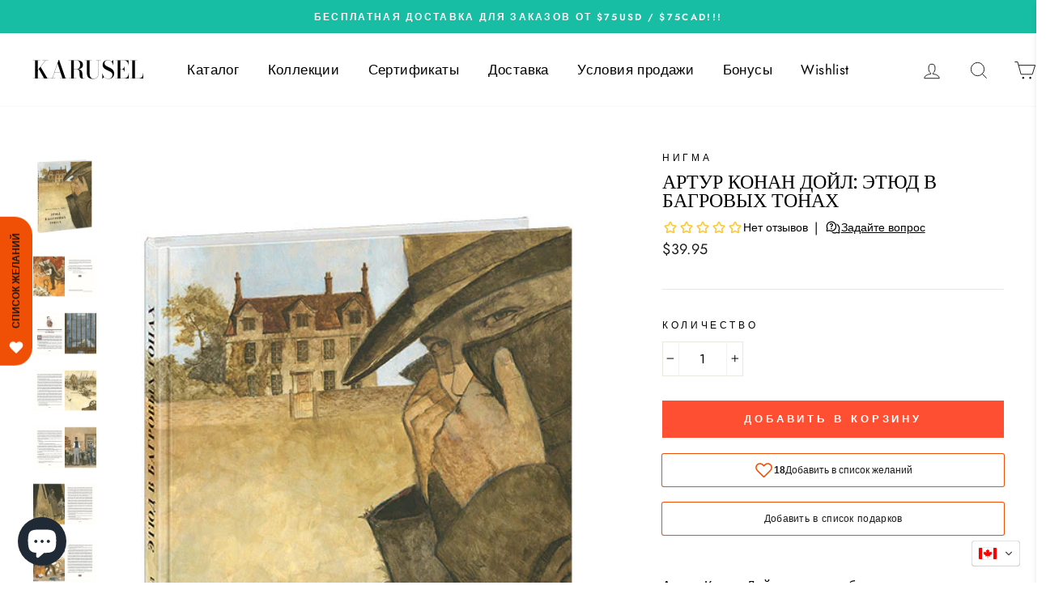

--- FILE ---
content_type: text/html; charset=utf-8
request_url: https://karuselbooks.com/products/artur-konan-dojl-ehtyud-v-bagrovyh-tonah
body_size: 67838
content:
<!doctype html>
<html class="no-js" lang="ru">
<head>

  <meta charset="utf-8">
  <meta http-equiv="X-UA-Compatible" content="IE=edge,chrome=1">
  <meta name="viewport" content="width=device-width,initial-scale=1">
  <meta name="theme-color" content="#ff4f33">
  <link rel="canonical" href="https://karuselbooks.com/products/artur-konan-dojl-ehtyud-v-bagrovyh-tonah"><link rel="shortcut icon" href="//karuselbooks.com/cdn/shop/files/Black_Circle_with_Utensils_Restaurant_Logo_32x32.png?v=1637079102" type="image/png" /><title>Артур Конан Дойл: Этюд в багровых тонах
&ndash; Karusel
</title>
<meta name="description" content="Артур Конан Дойл - автор любимых миллионами читателей повестей и рассказов о сыщике Шерлоке Холмсе и докторе Джоне Уотсоне. &quot;Этюд в багровых тонах&quot; - первая повесть детективного цикла. Англия, XIX век. Бывший военный врач Джон Уотсон, выйдя в отставку, возвращается в Лондон, где знакомится с загадочным мистером Шерлоком Холмсом - большим специалистом по расследованию таинственных преступлений. Так начинается их первое совместное дело. Проницательный и остроумный Шерлок догадывается, кто стоит за убийством в заброшенном доме, и находит преступника. Трагическая история этого человека переносит читателя в штат Юта на Диком Западе - настоящий оплот мормонов. Автор: Артур Конан Дойл Иллюстрации: Олег Пахомов Перевод: Наталия Тренева Страниц: 152 (мелованная). Твердый переплет Размеры: 265x210x13 мм Серия: Страна приключений"><meta property="og:site_name" content="Karusel">
  <meta property="og:url" content="https://karuselbooks.com/products/artur-konan-dojl-ehtyud-v-bagrovyh-tonah">
  <meta property="og:title" content="Артур Конан Дойл: Этюд в багровых тонах">
  <meta property="og:type" content="product">
  <meta property="og:description" content="Артур Конан Дойл - автор любимых миллионами читателей повестей и рассказов о сыщике Шерлоке Холмсе и докторе Джоне Уотсоне. &quot;Этюд в багровых тонах&quot; - первая повесть детективного цикла. Англия, XIX век. Бывший военный врач Джон Уотсон, выйдя в отставку, возвращается в Лондон, где знакомится с загадочным мистером Шерлоком Холмсом - большим специалистом по расследованию таинственных преступлений. Так начинается их первое совместное дело. Проницательный и остроумный Шерлок догадывается, кто стоит за убийством в заброшенном доме, и находит преступника. Трагическая история этого человека переносит читателя в штат Юта на Диком Западе - настоящий оплот мормонов. Автор: Артур Конан Дойл Иллюстрации: Олег Пахомов Перевод: Наталия Тренева Страниц: 152 (мелованная). Твердый переплет Размеры: 265x210x13 мм Серия: Страна приключений"><meta property="og:image" content="http://karuselbooks.com/cdn/shop/products/1-cover_asis_f2d5d12b-c258-4544-940d-b21a4af972f0_1200x1200.jpg?v=1601497586"><meta property="og:image" content="http://karuselbooks.com/cdn/shop/products/23_1200x1200.jpg?v=1601497586"><meta property="og:image" content="http://karuselbooks.com/cdn/shop/products/43_06b5eea3-3862-40c3-99e6-29f6706e5788_1200x1200.jpg?v=1601497586">
  <meta property="og:image:secure_url" content="https://karuselbooks.com/cdn/shop/products/1-cover_asis_f2d5d12b-c258-4544-940d-b21a4af972f0_1200x1200.jpg?v=1601497586"><meta property="og:image:secure_url" content="https://karuselbooks.com/cdn/shop/products/23_1200x1200.jpg?v=1601497586"><meta property="og:image:secure_url" content="https://karuselbooks.com/cdn/shop/products/43_06b5eea3-3862-40c3-99e6-29f6706e5788_1200x1200.jpg?v=1601497586">
  <meta name="twitter:site" content="@">
  <meta name="twitter:card" content="summary_large_image">
  <meta name="twitter:title" content="Артур Конан Дойл: Этюд в багровых тонах">
  <meta name="twitter:description" content="Артур Конан Дойл - автор любимых миллионами читателей повестей и рассказов о сыщике Шерлоке Холмсе и докторе Джоне Уотсоне. &quot;Этюд в багровых тонах&quot; - первая повесть детективного цикла. Англия, XIX век. Бывший военный врач Джон Уотсон, выйдя в отставку, возвращается в Лондон, где знакомится с загадочным мистером Шерлоком Холмсом - большим специалистом по расследованию таинственных преступлений. Так начинается их первое совместное дело. Проницательный и остроумный Шерлок догадывается, кто стоит за убийством в заброшенном доме, и находит преступника. Трагическая история этого человека переносит читателя в штат Юта на Диком Западе - настоящий оплот мормонов. Автор: Артур Конан Дойл Иллюстрации: Олег Пахомов Перевод: Наталия Тренева Страниц: 152 (мелованная). Твердый переплет Размеры: 265x210x13 мм Серия: Страна приключений">
<style data-shopify>
  @font-face {
  font-family: "Bodoni Moda";
  font-weight: 500;
  font-style: normal;
  src: url("//karuselbooks.com/cdn/fonts/bodoni_moda/bodonimoda_n5.36d0da1db617c453fb46e8089790ab6dc72c2356.woff2") format("woff2"),
       url("//karuselbooks.com/cdn/fonts/bodoni_moda/bodonimoda_n5.40f612bab009769f87511096f185d9228ad3baa3.woff") format("woff");
}

  @font-face {
  font-family: Jost;
  font-weight: 400;
  font-style: normal;
  src: url("//karuselbooks.com/cdn/fonts/jost/jost_n4.d47a1b6347ce4a4c9f437608011273009d91f2b7.woff2") format("woff2"),
       url("//karuselbooks.com/cdn/fonts/jost/jost_n4.791c46290e672b3f85c3d1c651ef2efa3819eadd.woff") format("woff");
}


  @font-face {
  font-family: Jost;
  font-weight: 600;
  font-style: normal;
  src: url("//karuselbooks.com/cdn/fonts/jost/jost_n6.ec1178db7a7515114a2d84e3dd680832b7af8b99.woff2") format("woff2"),
       url("//karuselbooks.com/cdn/fonts/jost/jost_n6.b1178bb6bdd3979fef38e103a3816f6980aeaff9.woff") format("woff");
}

  @font-face {
  font-family: Jost;
  font-weight: 400;
  font-style: italic;
  src: url("//karuselbooks.com/cdn/fonts/jost/jost_i4.b690098389649750ada222b9763d55796c5283a5.woff2") format("woff2"),
       url("//karuselbooks.com/cdn/fonts/jost/jost_i4.fd766415a47e50b9e391ae7ec04e2ae25e7e28b0.woff") format("woff");
}

  @font-face {
  font-family: Jost;
  font-weight: 600;
  font-style: italic;
  src: url("//karuselbooks.com/cdn/fonts/jost/jost_i6.9af7e5f39e3a108c08f24047a4276332d9d7b85e.woff2") format("woff2"),
       url("//karuselbooks.com/cdn/fonts/jost/jost_i6.2bf310262638f998ed206777ce0b9a3b98b6fe92.woff") format("woff");
}

</style>
<link href="//karuselbooks.com/cdn/shop/t/17/assets/theme.css?v=45039187062721546231715000762" rel="stylesheet" type="text/css" media="all" />
<style data-shopify>
  :root {
    --typeHeaderPrimary: "Bodoni Moda";
    --typeHeaderFallback: serif;
    --typeHeaderSize: 28px;
    --typeHeaderWeight: 500;
    --typeHeaderLineHeight: 1;
    --typeHeaderSpacing: 0.0em;

    --typeBasePrimary:Jost;
    --typeBaseFallback:sans-serif;
    --typeBaseSize: 16px;
    --typeBaseWeight: 400;
    --typeBaseSpacing: 0.025em;
    --typeBaseLineHeight: 1.6;

    --typeCollectionTitle: 18px;

    --iconWeight: 2px;
    --iconLinecaps: miter;

    
      --buttonRadius: 0px;
    

    --colorGridOverlayOpacity: 0.1;
  }
}
</style>
<!-- "snippets/swymSnippet.liquid" was not rendered, the associated app was uninstalled -->
  <script>
    document.documentElement.className = document.documentElement.className.replace('no-js', 'js');

    window.theme = window.theme || {};
    theme.routes = {
      cart: "/cart",
      cartAdd: "/cart/add",
      cartChange: "/cart/change"
    };
    theme.strings = {
      soldOut: "Добавьте в WISHLIST, и мы Вам напишем, как только товар появится снова",
      unavailable: "Недоступно",
      stockLabel: "Товар почти закончился, осталось всего экземпляров: [count] ",
      willNotShipUntil: "Будет отправлен не раньше [date]",
      willBeInStockAfter: "Снова будет в наличии [date]",
      waitingForStock: "Совсем скоро снова в наличии!",
      savePrice: "Скидка [saved_amount]",
      cartEmpty: "Ваша корзина пуста",
      cartTermsConfirmation: "Пожалуйста, подтвердите Ваше согласие с условиями прежде, чем оформить заказ"
    };
    theme.settings = {
      dynamicVariantsEnable: true,
      dynamicVariantType: "button",
      cartType: "drawer",
      moneyFormat: "\u003cspan class=trans-money\u003e${{amount}}\u003c\/span\u003e",
      saveType: "dollar",
      recentlyViewedEnabled: false,
      predictiveSearch: true,
      predictiveSearchType: "product,article,page",
      inventoryThreshold: 2,
      quickView: false,
      themeName: 'Impulse',
      themeVersion: "3.2.2"
    };
  </script>

  <script>window.performance && window.performance.mark && window.performance.mark('shopify.content_for_header.start');</script><meta name="google-site-verification" content="4Z5Yr4ENota7dG6e5TCDK6XedCbiknP1d2sevlSdXmU">
<meta name="facebook-domain-verification" content="atvz00xv0x6tnpgoydoz3iy1rod5qi">
<meta name="facebook-domain-verification" content="65tzb9w0qzey6eb04r3v2uywe9tpbi">
<meta id="shopify-digital-wallet" name="shopify-digital-wallet" content="/24670413/digital_wallets/dialog">
<meta name="shopify-checkout-api-token" content="e3bad1cd45b0bfdd0ae6ebb237f3c152">
<meta id="in-context-paypal-metadata" data-shop-id="24670413" data-venmo-supported="false" data-environment="production" data-locale="ru_RU" data-paypal-v4="true" data-currency="CAD">
<link rel="alternate" hreflang="x-default" href="https://karuselbooks.com/products/artur-konan-dojl-ehtyud-v-bagrovyh-tonah">
<link rel="alternate" hreflang="ru" href="https://karuselbooks.com/products/artur-konan-dojl-ehtyud-v-bagrovyh-tonah">
<link rel="alternate" hreflang="uk" href="https://karuselbooks.com/uk/products/artur-konan-dojl-ehtyud-v-bagrovyh-tonah">
<link rel="alternate" hreflang="fr" href="https://karuselbooks.com/fr/products/artur-konan-dojl-ehtyud-v-bagrovyh-tonah">
<link rel="alternate" hreflang="en" href="https://karuselbooks.com/en/products/artur-konan-dojl-ehtyud-v-bagrovyh-tonah">
<link rel="alternate" type="application/json+oembed" href="https://karuselbooks.com/products/artur-konan-dojl-ehtyud-v-bagrovyh-tonah.oembed">
<script async="async" src="/checkouts/internal/preloads.js?locale=ru-CA"></script>
<script id="apple-pay-shop-capabilities" type="application/json">{"shopId":24670413,"countryCode":"CA","currencyCode":"CAD","merchantCapabilities":["supports3DS"],"merchantId":"gid:\/\/shopify\/Shop\/24670413","merchantName":"Karusel","requiredBillingContactFields":["postalAddress","email","phone"],"requiredShippingContactFields":["postalAddress","email","phone"],"shippingType":"shipping","supportedNetworks":["visa","masterCard","interac"],"total":{"type":"pending","label":"Karusel","amount":"1.00"},"shopifyPaymentsEnabled":true,"supportsSubscriptions":true}</script>
<script id="shopify-features" type="application/json">{"accessToken":"e3bad1cd45b0bfdd0ae6ebb237f3c152","betas":["rich-media-storefront-analytics"],"domain":"karuselbooks.com","predictiveSearch":true,"shopId":24670413,"locale":"ru"}</script>
<script>var Shopify = Shopify || {};
Shopify.shop = "karusel.myshopify.com";
Shopify.locale = "ru";
Shopify.currency = {"active":"CAD","rate":"1.0"};
Shopify.country = "CA";
Shopify.theme = {"name":"Impulse and filter","id":82144821363,"schema_name":"Impulse","schema_version":"3.2.2","theme_store_id":857,"role":"main"};
Shopify.theme.handle = "null";
Shopify.theme.style = {"id":null,"handle":null};
Shopify.cdnHost = "karuselbooks.com/cdn";
Shopify.routes = Shopify.routes || {};
Shopify.routes.root = "/";</script>
<script type="module">!function(o){(o.Shopify=o.Shopify||{}).modules=!0}(window);</script>
<script>!function(o){function n(){var o=[];function n(){o.push(Array.prototype.slice.apply(arguments))}return n.q=o,n}var t=o.Shopify=o.Shopify||{};t.loadFeatures=n(),t.autoloadFeatures=n()}(window);</script>
<script id="shop-js-analytics" type="application/json">{"pageType":"product"}</script>
<script defer="defer" async type="module" src="//karuselbooks.com/cdn/shopifycloud/shop-js/modules/v2/client.init-shop-cart-sync_C-9pMOta.ru.esm.js"></script>
<script defer="defer" async type="module" src="//karuselbooks.com/cdn/shopifycloud/shop-js/modules/v2/chunk.common_C_S02Gah.esm.js"></script>
<script type="module">
  await import("//karuselbooks.com/cdn/shopifycloud/shop-js/modules/v2/client.init-shop-cart-sync_C-9pMOta.ru.esm.js");
await import("//karuselbooks.com/cdn/shopifycloud/shop-js/modules/v2/chunk.common_C_S02Gah.esm.js");

  window.Shopify.SignInWithShop?.initShopCartSync?.({"fedCMEnabled":true,"windoidEnabled":true});

</script>
<script>(function() {
  var isLoaded = false;
  function asyncLoad() {
    if (isLoaded) return;
    isLoaded = true;
    var urls = ["\/\/cdn.shopify.com\/s\/files\/1\/0257\/0108\/9360\/t\/85\/assets\/usf-license.js?shop=karusel.myshopify.com","\/\/cdn.shopify.com\/s\/files\/1\/2467\/0413\/t\/17\/assets\/ssw-empty.js?v=11160318154034397263\u0026shop=karusel.myshopify.com","https:\/\/cdn-bundler.nice-team.net\/app\/js\/bundler.js?shop=karusel.myshopify.com"];
    for (var i = 0; i < urls.length; i++) {
      var s = document.createElement('script');
      s.type = 'text/javascript';
      s.async = true;
      s.src = urls[i];
      var x = document.getElementsByTagName('script')[0];
      x.parentNode.insertBefore(s, x);
    }
  };
  if(window.attachEvent) {
    window.attachEvent('onload', asyncLoad);
  } else {
    window.addEventListener('load', asyncLoad, false);
  }
})();</script>
<script id="__st">var __st={"a":24670413,"offset":-18000,"reqid":"8df182d5-a71d-4a1b-8f14-7f4e84d24846-1768727593","pageurl":"karuselbooks.com\/products\/artur-konan-dojl-ehtyud-v-bagrovyh-tonah","u":"6f10b9137fe1","p":"product","rtyp":"product","rid":4583489241203};</script>
<script>window.ShopifyPaypalV4VisibilityTracking = true;</script>
<script id="captcha-bootstrap">!function(){'use strict';const t='contact',e='account',n='new_comment',o=[[t,t],['blogs',n],['comments',n],[t,'customer']],c=[[e,'customer_login'],[e,'guest_login'],[e,'recover_customer_password'],[e,'create_customer']],r=t=>t.map((([t,e])=>`form[action*='/${t}']:not([data-nocaptcha='true']) input[name='form_type'][value='${e}']`)).join(','),a=t=>()=>t?[...document.querySelectorAll(t)].map((t=>t.form)):[];function s(){const t=[...o],e=r(t);return a(e)}const i='password',u='form_key',d=['recaptcha-v3-token','g-recaptcha-response','h-captcha-response',i],f=()=>{try{return window.sessionStorage}catch{return}},m='__shopify_v',_=t=>t.elements[u];function p(t,e,n=!1){try{const o=window.sessionStorage,c=JSON.parse(o.getItem(e)),{data:r}=function(t){const{data:e,action:n}=t;return t[m]||n?{data:e,action:n}:{data:t,action:n}}(c);for(const[e,n]of Object.entries(r))t.elements[e]&&(t.elements[e].value=n);n&&o.removeItem(e)}catch(o){console.error('form repopulation failed',{error:o})}}const l='form_type',E='cptcha';function T(t){t.dataset[E]=!0}const w=window,h=w.document,L='Shopify',v='ce_forms',y='captcha';let A=!1;((t,e)=>{const n=(g='f06e6c50-85a8-45c8-87d0-21a2b65856fe',I='https://cdn.shopify.com/shopifycloud/storefront-forms-hcaptcha/ce_storefront_forms_captcha_hcaptcha.v1.5.2.iife.js',D={infoText:'Защищено с помощью hCaptcha',privacyText:'Конфиденциальность',termsText:'Условия'},(t,e,n)=>{const o=w[L][v],c=o.bindForm;if(c)return c(t,g,e,D).then(n);var r;o.q.push([[t,g,e,D],n]),r=I,A||(h.body.append(Object.assign(h.createElement('script'),{id:'captcha-provider',async:!0,src:r})),A=!0)});var g,I,D;w[L]=w[L]||{},w[L][v]=w[L][v]||{},w[L][v].q=[],w[L][y]=w[L][y]||{},w[L][y].protect=function(t,e){n(t,void 0,e),T(t)},Object.freeze(w[L][y]),function(t,e,n,w,h,L){const[v,y,A,g]=function(t,e,n){const i=e?o:[],u=t?c:[],d=[...i,...u],f=r(d),m=r(i),_=r(d.filter((([t,e])=>n.includes(e))));return[a(f),a(m),a(_),s()]}(w,h,L),I=t=>{const e=t.target;return e instanceof HTMLFormElement?e:e&&e.form},D=t=>v().includes(t);t.addEventListener('submit',(t=>{const e=I(t);if(!e)return;const n=D(e)&&!e.dataset.hcaptchaBound&&!e.dataset.recaptchaBound,o=_(e),c=g().includes(e)&&(!o||!o.value);(n||c)&&t.preventDefault(),c&&!n&&(function(t){try{if(!f())return;!function(t){const e=f();if(!e)return;const n=_(t);if(!n)return;const o=n.value;o&&e.removeItem(o)}(t);const e=Array.from(Array(32),(()=>Math.random().toString(36)[2])).join('');!function(t,e){_(t)||t.append(Object.assign(document.createElement('input'),{type:'hidden',name:u})),t.elements[u].value=e}(t,e),function(t,e){const n=f();if(!n)return;const o=[...t.querySelectorAll(`input[type='${i}']`)].map((({name:t})=>t)),c=[...d,...o],r={};for(const[a,s]of new FormData(t).entries())c.includes(a)||(r[a]=s);n.setItem(e,JSON.stringify({[m]:1,action:t.action,data:r}))}(t,e)}catch(e){console.error('failed to persist form',e)}}(e),e.submit())}));const S=(t,e)=>{t&&!t.dataset[E]&&(n(t,e.some((e=>e===t))),T(t))};for(const o of['focusin','change'])t.addEventListener(o,(t=>{const e=I(t);D(e)&&S(e,y())}));const B=e.get('form_key'),M=e.get(l),P=B&&M;t.addEventListener('DOMContentLoaded',(()=>{const t=y();if(P)for(const e of t)e.elements[l].value===M&&p(e,B);[...new Set([...A(),...v().filter((t=>'true'===t.dataset.shopifyCaptcha))])].forEach((e=>S(e,t)))}))}(h,new URLSearchParams(w.location.search),n,t,e,['guest_login'])})(!1,!0)}();</script>
<script integrity="sha256-4kQ18oKyAcykRKYeNunJcIwy7WH5gtpwJnB7kiuLZ1E=" data-source-attribution="shopify.loadfeatures" defer="defer" src="//karuselbooks.com/cdn/shopifycloud/storefront/assets/storefront/load_feature-a0a9edcb.js" crossorigin="anonymous"></script>
<script data-source-attribution="shopify.dynamic_checkout.dynamic.init">var Shopify=Shopify||{};Shopify.PaymentButton=Shopify.PaymentButton||{isStorefrontPortableWallets:!0,init:function(){window.Shopify.PaymentButton.init=function(){};var t=document.createElement("script");t.src="https://karuselbooks.com/cdn/shopifycloud/portable-wallets/latest/portable-wallets.ru.js",t.type="module",document.head.appendChild(t)}};
</script>
<script data-source-attribution="shopify.dynamic_checkout.buyer_consent">
  function portableWalletsHideBuyerConsent(e){var t=document.getElementById("shopify-buyer-consent"),n=document.getElementById("shopify-subscription-policy-button");t&&n&&(t.classList.add("hidden"),t.setAttribute("aria-hidden","true"),n.removeEventListener("click",e))}function portableWalletsShowBuyerConsent(e){var t=document.getElementById("shopify-buyer-consent"),n=document.getElementById("shopify-subscription-policy-button");t&&n&&(t.classList.remove("hidden"),t.removeAttribute("aria-hidden"),n.addEventListener("click",e))}window.Shopify?.PaymentButton&&(window.Shopify.PaymentButton.hideBuyerConsent=portableWalletsHideBuyerConsent,window.Shopify.PaymentButton.showBuyerConsent=portableWalletsShowBuyerConsent);
</script>
<script data-source-attribution="shopify.dynamic_checkout.cart.bootstrap">document.addEventListener("DOMContentLoaded",(function(){function t(){return document.querySelector("shopify-accelerated-checkout-cart, shopify-accelerated-checkout")}if(t())Shopify.PaymentButton.init();else{new MutationObserver((function(e,n){t()&&(Shopify.PaymentButton.init(),n.disconnect())})).observe(document.body,{childList:!0,subtree:!0})}}));
</script>
<link id="shopify-accelerated-checkout-styles" rel="stylesheet" media="screen" href="https://karuselbooks.com/cdn/shopifycloud/portable-wallets/latest/accelerated-checkout-backwards-compat.css" crossorigin="anonymous">
<style id="shopify-accelerated-checkout-cart">
        #shopify-buyer-consent {
  margin-top: 1em;
  display: inline-block;
  width: 100%;
}

#shopify-buyer-consent.hidden {
  display: none;
}

#shopify-subscription-policy-button {
  background: none;
  border: none;
  padding: 0;
  text-decoration: underline;
  font-size: inherit;
  cursor: pointer;
}

#shopify-subscription-policy-button::before {
  box-shadow: none;
}

      </style>

<script>window.performance && window.performance.mark && window.performance.mark('shopify.content_for_header.end');</script>
<script>window._usfTheme={
    id:82144821363,
    name:"Impulse",
    version:"3.2.2",
    vendor:"Archetype Themes",
    applied:1,
    assetUrl:"//karuselbooks.com/cdn/shop/t/17/assets/usf-boot.js?v=14012766749380869551766450349"
};
window._usfCustomerTags = null;
window._usfCollectionId = null;
window._usfCollectionDefaultSort = null;
window._usfLocale = "ru";
window._usfRootUrl = "\/";
window.usf = {
  settings: {"online":1,"version":"1.0.2.4112","shop":"karusel.myshopify.com","siteId":"75105b68-c097-4e7d-9635-86c707bad66a","resUrl":"//cdn.shopify.com/s/files/1/0257/0108/9360/t/85/assets/","analyticsApiUrl":"https://svc-1000-analytics-usf.hotyon.com/set","searchSvcUrl":"https://svc-1000-usf.hotyon.com/","enabledPlugins":["addtocart-usf"],"showGotoTop":1,"mobileBreakpoint":767,"decimals":2,"useTrailingZeros":1,"decimalDisplay":".","thousandSeparator":",","currency":"CAD","priceLongFormat":"<span class=trans-money>${0} CAD</span>","priceFormat":"<span class=trans-money>${0}</span>","plugins":{},"revision":86784765,"filters":{"filtersHorzStyle":"default","filtersHorzPosition":"left","filtersMobileStyle":"default"},"instantSearch":{"online":1,"searchBoxSelector":"input[name=q]","numOfSuggestions":6,"numOfProductMatches":6,"showCollections":1,"numOfCollections":4,"showPages":1,"numOfPages":4,"layout":"two-columns","productDisplayType":"list","productColumnPosition":"left","productsPerRow":2,"showPopularProducts":1,"numOfPopularProducts":6,"numOfRecentSearches":5},"search":{"online":1,"sortFields":["bestselling","-date","date","price","-price","title","-title","-available"],"searchResultsUrl":"/pages/search-results","more":"page","itemsPerPage":40,"imageSizeType":"fixed","imageSize":"600,350","showSearchInputOnSearchPage":1,"showSearchInputOnCollectionPage":1,"searchResultsMetafields":"<tag>","showAltImage":1,"showVendor":1,"showSale":1,"showSoldOut":1,"canChangeUrl":1},"collections":{"online":1,"collectionsPageUrl":"/pages/collections"},"filterNavigation":{"showFilterArea":1,"showSingle":1},"translation_ru":{"search":"Поиск","latestSearches":"Недавние запросы","popularSearches":"Популярные запросы","viewAllResultsFor":"посмотреть все результаты поиска <span class=\"usf-highlight\">{0}</span>","viewAllResults":"посмотреть все результаты","noMatchesFoundFor":"Результатов для \"<b>{0}</b>\" не найдено. Пожалуйста, попробуйте изменить запрос.","productSearchResultWithTermSummary":"Результатов поиска по запросу '<b>{1}</b>': <b>{0}</b>","productSearchResultSummary":"Товаров: <b>{0}</b>","productSearchNoResults":"<h2>Не найдено результатов по запросу '<b>{0}</b>'.</h2><p>Попробуйте скинуть фильтры и изменить поисковый запрос</p>","productSearchNoResultsEmptyTerm":"<h2>Поиск не дал результатов.</h2><p>Попробуйте скинуть фильтры и изменить поисковый запрос.</p>","clearAll":"Очистить все","clear":"Очистить","clearAllFilters":"Сбросить все фильтры","clearFiltersBy":"Скинуть фильтры по {0}","filterBy":"Отфильтровать по {0}","sort":"Отсортировать","sortBy_r":"Совпадение","sortBy_title":"Название: А-Я","sortBy_-title":"Название: Я-А","sortBy_date":"Сначала старые","sortBy_-date":"Сначала новые","sortBy_price":"Цена: по нарастанию","sortBy_-price":"Цена: по убыванию","sortBy_percentSale":"Percent sales: Low to High","sortBy_-percentSale":"Percent sales: High to Low","sortBy_-discount":"По величине скидки","sortBy_bestselling":"По популярности","sortBy_-available":"Наличие: по убыванию","sortBy_producttype":"Product Type: A-Z","sortBy_-producttype":"Product Type: Z-A","sortBy_random":"Random","filters":"Фильтры","filterOptions":"Параметры фильтров","clearFilterOptions":"Очистить всё","youHaveViewed":"Вы просмотретли {0} из {1} товаров","loadMore":"Посмотреть ещё","loadPrev":"Предыдущие","productMatches":"Найденные товары","trending":"Trending","didYouMean":"Извините, мы ничего не нашли по запросу '<b>{0}</b>'. Может быть, попробуем '<b>{1}</b>'?","searchSuggestions":"Возможно, Вы искали","popularSearch":"Popular search","quantity":"Количество","selectedVariantNotAvailable":"Выбранного издания нет в наличии","addToCart":"Добавить в корзину","seeFullDetails":"Подробнее","chooseOptions":"Выбрать вариант","quickView":"Быстрый просмотр","sale":"Скидка","save":"Сохранить","soldOut":"Скоро появится","viewItems":"Посмотреть","more":"Ещё","all":"Все","prevPage":"Предыдущая страница","gotoPage":"Перейти на страницу {0}","nextPage":"Следующая страница","from":"От","collections":"Коллекции","pages":"Разделы","sortBy_":"Соответствие","sortBy_option:Title":"Название: от А до Я","sortBy_-option:Title":"Название: от Я до А","sortBy_option:Состояние":"Состояние: от А до Я","sortBy_-option:Состояние":"Состояние: от Я до А","sortBy_option:Color":"Color: A-Z","sortBy_-option:Color":"Color: Z-A","sortBy_option:Новая":"Новая: A-Z","sortBy_-option:Новая":"Новая: Z-A","sortBy_option:состояние":"состояние: A-Z","sortBy_-option:состояние":"состояние: Z-A","sortBy_option:Состоние":"Состоние: A-Z","sortBy_-option:Состоние":"Состоние: Z-A","sortBy_option:Состяние":"Состяние: A-Z","sortBy_-option:Состяние":"Состяние: Z-A","sortBy_option:Состоянние":"Состоянние: A-Z","sortBy_-option:Состоянние":"Состоянние: Z-A","sortBy_option:Сосояние":"Сосояние: A-Z","sortBy_-option:Сосояние":"Сосояние: Z-A","sortBy_option:Couverture":"Couverture: A-Z","sortBy_-option:Couverture":"Couverture: Z-A","sortBy_option:État":"État: A-Z","sortBy_-option:État":"État: Z-A","sortBy_option:ВЫБЕРИТЕ ВАРИАНТ:":"ВЫБЕРИТЕ ВАРИАНТ:: A-Z","sortBy_-option:ВЫБЕРИТЕ ВАРИАНТ:":"ВЫБЕРИТЕ ВАРИАНТ:: Z-A","sortBy_option:Комплектация":"Комплектация: A-Z","sortBy_-option:Комплектация":"Комплектация: Z-A","sortBy_option:Набор":"Набор: A-Z","sortBy_-option:Набор":"Набор: Z-A","sortBy_option:Состояние ":"Состояние : A-Z","sortBy_-option:Состояние ":"Состояние : Z-A","sortBy_option:Состояние/état:":"Состояние/état:: A-Z","sortBy_-option:Состояние/état:":"Состояние/état:: Z-A","sortBy_option:Состояниее":"Состояниее: A-Z","sortBy_-option:Состояниее":"Состояниее: Z-A"}}
}
window._usfB2BEnabled = null;
window._usfCurrentLocationId = null;
</script>
<script src="//karuselbooks.com/cdn/shop/t/17/assets/usf-boot.js?v=14012766749380869551766450349" async></script>


  <script src="//karuselbooks.com/cdn/shop/t/17/assets/vendor-scripts-v6.js" defer="defer"></script>

  
    <link rel="preload" as="style" href="//karuselbooks.com/cdn/shop/t/17/assets/currency-flags.css?v=75482696549506390791600030744" onload="this.onload=null;this.rel='stylesheet'">
    <noscript><link rel="stylesheet" href="//karuselbooks.com/cdn/shop/t/17/assets/currency-flags.css?v=75482696549506390791600030744"></noscript>
  
  
  <script src="//karuselbooks.com/cdn/shop/t/17/assets/theme.js?v=103268046175867797171600030747" defer="defer"></script>

  <!-- Lài -->
<style>
  @media  only screen and (max-width: 768px){
    .transcy-switcher-container{
    margin-left: 105px!important;
    }
  
  }

</style>
  <!-- Global site tag (gtag.js) - Google Ads: 824181032 -->
<script async src="https://www.googletagmanager.com/gtag/js?id=AW-824181032"></script>
<script>
  window.dataLayer = window.dataLayer || [];
  function gtag(){dataLayer.push(arguments);}
  gtag('js', new Date());

  gtag('config', 'AW-824181032');
</script>
<!-- Google Tag Manager -->
<script>(function(w,d,s,l,i){w[l]=w[l]||[];w[l].push({'gtm.start':
new Date().getTime(),event:'gtm.js'});var f=d.getElementsByTagName(s)[0],
j=d.createElement(s),dl=l!='dataLayer'?'&l='+l:'';j.async=true;j.src=
'https://www.googletagmanager.com/gtm.js?id='+i+dl;f.parentNode.insertBefore(j,f);
})(window,document,'script','dataLayer','GTM-MLLRMSX');</script>
<!-- End Google Tag Manager -->
  
<!-- BEGIN MerchantWidget Code -->

<script id='merchantWidgetScript'

        src="https://www.gstatic.com/shopping/merchant/merchantwidget.js"

        defer>

</script>

<script type="text/javascript">

  merchantWidgetScript.addEventListener('load', function () {

    merchantwidget.start({

     position: 'RIGHT_BOTTOM'

   });

  });

</script>
<script>
window.OpusNoShadowRoot = true;
</script>

<!-- END MerchantWidget Code -->
 <!-- BEGIN app block: shopify://apps/schema-plus-for-seo/blocks/schemaplus_app_embed/0199c405-aef8-7230-87a6-aacc5fab62ed --><script src="https://cdn.shopify.com/extensions/019bc20e-ca45-7da8-934b-cf6c04b0a9c9/schemaplus-schemafiles-65/assets/loader.min.js" async></script><!-- BEGIN app snippet: products --><script type="application/ld+json" class="schemaplus-schema">[ { "@context": "http://schema.org",  "@type": "Product",  "@id": "https://karuselbooks.com/products/artur-konan-dojl-ehtyud-v-bagrovyh-tonah#product_sp_schemaplus", "mainEntityOfPage": { "@type": "WebPage", "@id": "https://karuselbooks.com/products/artur-konan-dojl-ehtyud-v-bagrovyh-tonah#webpage_sp_schemaplus", "sdDatePublished": "2026-01-18T04:13-0500", "sdPublisher": { "@context": "http://schema.org", "@type": "Organization", "@id": "https://schemaplus.io", "name": "SchemaPlus App" } }, "additionalProperty": [  { "@type": "PropertyValue", "name" : "Tags", "value": [ "RU","Возраст_для-среднего-школьного-возраста","Жанр_детективы","Жанр_литература-XIX-века","Жанр_реалистические-повести-и-рассказы","Категория_художественная-проза","Происхождение_Западная-Европа","Язык_русский" ] }  ,{"@type": "PropertyValue", "name" : "Title", "value": [ "Default Title" ] }  ],  "brand": { "@type": "Brand", "name": "Karusel",  "url": "https://karuselbooks.com/collections/vendors?q=%D0%9D%D0%B8%D0%B3%D0%BC%D0%B0"  },  "category":"books", "color": "", "depth":"", "height":"", "itemCondition":"http://schema.org/NewCondition", "logo":"", "manufacturer":"", "material": "", "model":"", "offers": { "@type": "Offer", "@id": "4583489241203",  "availability": "http://schema.org/InStock",  "inventoryLevel": { "@type": "QuantitativeValue", "value": "3" }, "price" : 39.95, "priceSpecification": [ { "@type": "UnitPriceSpecification", "price": 39.95, "priceCurrency": "CAD" }  ], "priceCurrency": "CAD", "description": "CAD-3995-\u003cspan class=trans-money\u003e$39.95\u003c\/span\u003e-\u003cspan class=trans-money\u003e$39.95 CAD\u003c\/span\u003e-39.95", "priceValidUntil": "2030-12-21",  "shippingDetails": [ { "@type":"OfferShippingDetails", "@id": "https://karuselbooks.com/products/artur-konan-dojl-ehtyud-v-bagrovyh-tonah#shippingPolicy_schemaplus_1" } ],  "seller": { "@type": "Organization", "name": "Karusel", "@id": "https://karuselbooks.com#organization_sp_schemaplus" } }, "productID":"4583489241203",  "productionDate":"", "purchaseDate":"", "releaseDate":"", "review": "",  "sku": "B1004550", "gtin13": "9785433506695",  "mpn": "9785433506695",  "weight": { "@type": "QuantitativeValue", "unitCode": "LBR", "value": "0.632" }, "width":"",  "description": "Артур Конан Дойл - автор любимых миллионами читателей повестей и рассказов о сыщике Шерлоке Холмсе и докторе Джоне Уотсоне. \"Этюд в багровых тонах\" - первая повесть детективного цикла. Англия, XIX век. Бывший военный врач Джон Уотсон, выйдя в отставку, возвращается в Лондон, где знакомится с загадочным мистером Шерлоком Холмсом - большим специалистом по расследованию таинственных преступлений. Так начинается их первое совместное дело. Проницательный и остроумный Шерлок догадывается, кто стоит за убийством в заброшенном доме, и находит преступника. Трагическая история этого человека переносит читателя в штат Юта на Диком Западе - настоящий оплот мормонов.\nАвтор: Артур Конан Дойл\nИллюстрации: Олег Пахомов \nПеревод: Наталия Тренева\nСтраниц: 152 (мелованная). Твердый переплет\nРазмеры: 265x210x13 мм\nСерия: Страна приключений",  "image": [  "https:\/\/karuselbooks.com\/cdn\/shop\/products\/1-cover_asis_f2d5d12b-c258-4544-940d-b21a4af972f0.jpg?v=1601497586\u0026width=1200" ,"https:\/\/karuselbooks.com\/cdn\/shop\/products\/23.jpg?v=1601497586\u0026width=1200" ,"https:\/\/karuselbooks.com\/cdn\/shop\/products\/43_06b5eea3-3862-40c3-99e6-29f6706e5788.jpg?v=1601497586\u0026width=1200" ,"https:\/\/karuselbooks.com\/cdn\/shop\/products\/unishell_1fd7be5d-0758-46f0-a069-7e2583d0113d.jpg?v=1601497587\u0026width=1200" ,"https:\/\/karuselbooks.com\/cdn\/shop\/products\/45edd5ec187e7ec4fe296c3455a4d077_11d54947-1f00-4908-82b2-2ab8428dae96.jpg?v=1601497587\u0026width=1200" ,"https:\/\/karuselbooks.com\/cdn\/shop\/products\/522a4b1f2eb75d68bb29911b7deb00d4_afd947de-ae19-45f1-bb07-a1de05e38fc4.jpg?v=1601497587\u0026width=1200" ,"https:\/\/karuselbooks.com\/cdn\/shop\/products\/d694d1bacc86139f6a62b23272974a8e.jpg?v=1601497587\u0026width=1200" ,"https:\/\/karuselbooks.com\/cdn\/shop\/products\/943900b8fbf6ec26e085be8035fb057b_394f5b21-8688-444c-87c8-071b4b3b68fb.jpg?v=1601497588\u0026width=1200" ,"https:\/\/karuselbooks.com\/cdn\/shop\/products\/a47c05ae6830f3d1a93cd9d8c7d00f4d.jpg?v=1601497588\u0026width=1200" ,"https:\/\/karuselbooks.com\/cdn\/shop\/products\/4e633a9d0c505f856bf22aed4e08742a.jpg?v=1601497588\u0026width=1200" ,"https:\/\/karuselbooks.com\/cdn\/shop\/products\/f8cbce29e721cf79d65eeffd9db34931.jpg?v=1601497588\u0026width=1200" ,"https:\/\/karuselbooks.com\/cdn\/shop\/products\/1-cover_asis_f2d5d12b-c258-4544-940d-b21a4af972f0.jpg?v=1601497586\u0026width=1200" ], "name": "Артур Конан Дойл: Этюд в багровых тонах", "url": "https://karuselbooks.com/products/artur-konan-dojl-ehtyud-v-bagrovyh-tonah" } ]</script><!-- BEGIN app snippet: faq --><!-- END app snippet --><!-- END app snippet --><script type="text/template" id="schemaplus-reviews-template"><!-- BEGIN app snippet: reviews --><script id="schemaplus-reviews-handler" > function handleReviews(){ let es = document.getElementsByClassName('schemaplus-schema'); es = Array.from(es).filter(el => el.getAttribute('data-type') === 'review');  for (let i = 0; i < es.length; i++) { let e = es[i],d = e.innerHTML;  if (!d.toLowerCase().includes("growave")) { e.remove(); continue; }  let nc = d.replace(new RegExp('schemaplus-review-schema-id', 'g'), 'https://karuselbooks.com/products/artur-konan-dojl-ehtyud-v-bagrovyh-tonah#product_sp_schemaplus'); nc = nc.replace(/("@id"\s*:\s*"https:\/\/)[^\/"]+/g, `$1karuselbooks.com`); e.innerHTML = nc; }  }  handleReviews(); </script><!-- END app snippet --></script> <script src="https://cdn.shopify.com/extensions/019bc20e-ca45-7da8-934b-cf6c04b0a9c9/schemaplus-schemafiles-65/assets/insertReviewsHandler.min.js" async></script><!-- BEGIN app snippet: breadcrumbs --><script type="application/ld+json" class="schemaplus-schema"> { "@context": "http://schema.org", "@type": "BreadcrumbList", "name": "Karusel Breadcrumbs Schema by SchemaPlus", "itemListElement": [ { "@type": "ListItem", "position": 1, "item": { "@id": "https://karuselbooks.com/collections", "name": "Products" } }, { "@type": "ListItem", "position": 2, "item": { "@id": "https://karuselbooks.com/collections/books", "name": "books" } }, { "@type": "ListItem", "position": 3, "item": { "@id": "https://karuselbooks.com/products/artur-konan-dojl-ehtyud-v-bagrovyh-tonah#breadcrumb_sp_schemaplus", "name": "Артур Конан Дойл: Этюд в багровых тонах" } } ] }  </script><!-- END app snippet --><!-- END app block --><!-- BEGIN app block: shopify://apps/nospy-protect-data/blocks/app-block/0ea824f6-5b8e-445c-b27f-1d4763c81aa3 --><script>
    let my_shop = Shopify.shop;
    const noSpyBaseUrl = "https://app.nospyapp.com/api";
    let isNoSpyLogCreated = false;
    // Check Iframe
    function isLoadedInIframe() {
        try {
            return window.self !== window.top;
        } catch (e) {
            return true;
        }
    }

    const createHit = (data) => {
        fetch(`${noSpyBaseUrl}/hit?shop=${Shopify.shop}`, {
            method: "POST",
            headers: {
                "Content-Type": "application/json",
            },
            body: JSON.stringify(data),
        });
    };

    class RedirectFeature {
        constructor(ip, bot_verification = null) {
            this.ip = null;
            this.requestIp = ip;
            this.geolocation = null;
            this.bot_verification = bot_verification;
            if (!isLoadedInIframe()) {
                this.getLocalGeoLocation();
                this.sessionStart = Date.now();
                this.SESSION_TIMEOUT = 30 * 60 * 1000; // 30 min
                this.sessionIdKey = 'no_spy_session_id';
                this.lastSeenKey = 'no_spy_last_seen_at';
                this.sessionId = sessionStorage.getItem(this.sessionIdKey);
                this.init().then();
            }
        }

        async fetchCurrentIpAddress() {
            let data = await fetch('https://api.ipify.org/?format=json');
            return await data.json();
        }

        async fetchVisitorDetails() {
            let data = await fetch(`${noSpyBaseUrl}/geolocation`, {
                method: "POST",
                headers: {
                    "Content-Type": "application/json",
                },
                body: JSON.stringify({ip: this.ip, shop: Shopify.shop}),
            });
            return await data.json();
        }

        async fetchRedirectRecord(sessionId = null) {
            let is_bot_verification = false;
            if (this.bot_verification) {
                is_bot_verification = this.bot_verification.is_whitelisted_bot;
            }
            let current_path = window.location.pathname;
            current_path = current_path.replace('/pages/', '');
            let data = await fetch(`${noSpyBaseUrl}/redirect-record`, {
                method: "POST",
                headers: {
                    "Content-Type": "application/json",
                },
                body: JSON.stringify({
                    shop: Shopify.shop, 
                    session_id: sessionId, 
                    handle: current_path, 
                    bot_verification: is_bot_verification, 
                    reached: this.getLocalGeoReached(),
                     ...this.geolocation
                }),
            });
            return await data.json();
        }

        getLocalGeoLocation() {
            let data = window.localStorage.getItem('no-spy-geo-location');
            if (data !== null) {
                let {expireTime, value} = JSON.parse(data);
                if (this.checkExpireTime(expireTime)) {
                    if (this.requestIp === value.ip) {
                        this.ip = value.ip;
                        this.geolocation = value;
                    } else {
                        // remove the local storage
                        sessionStorage.removeItem(this.sessionIdKey);
                        this.sessionId = null;
                        window.localStorage.removeItem('no-spy-geo-location');
                    }
                }
            }
        }

        getLocalGeoReached() {
            let data = window.localStorage.getItem('no-spy-geo-reached');
            if (data !== null) {
                return data;
            }
        }

        checkExpireTime(expireTime) {
            if (expireTime) {
                let currentTime = new Date().getTime();
                return currentTime < expireTime;
            }
        }
        setGeolocationObject(data, reached) {
            this.geolocation = data;
            // 3 hours expire time
            window.localStorage.setItem('no-spy-geo-location', JSON.stringify({
                expireTime: new Date().getTime() + 10800 * 1000,
                value: data
            }));
            window.localStorage.setItem('no-spy-geo-reached', reached);
        }

        sendSessionData() {
            let sessionStart = this.sessionStart;
            let duration = Math.floor((Date.now() - sessionStart) / 1000);
            const payload = JSON.stringify({ duration, ip_address: this.ip, session_id: this.sessionId });
            if (navigator.sendBeacon) {
                navigator.sendBeacon(`${noSpyBaseUrl}/track-session`, payload);
            } else {
                fetch(`${noSpyBaseUrl}/track-session`, {
                    method: 'POST',
                    body: payload,
                    headers: {
                        'Content-Type': 'application/json'
                    }
                }).then();
            }
        }

        // Update last seen every few seconds or on visibility
        updateLastSeen() {
            const now = Date.now();
            const lastUpdated = parseInt(localStorage.getItem(this.lastSeenKey), 10) || 0;
            if (now - lastUpdated > 5000) {
                // Update local storage
                localStorage.setItem(this.lastSeenKey, now.toString());
            }
        }

        async init() {
            if (this.ip === null) {
                let visitor = await this.fetchVisitorDetails();
                if (visitor.status === 201 && visitor.data) {
                    this.setGeolocationObject(visitor.data, visitor.reached);
                }
            }

            let now = Date.now();
            let sessionId = this.sessionId;
            let lastSeen = parseInt(localStorage.getItem(this.lastSeenKey) || "0");
            if (!sessionId || (now - lastSeen) > this.SESSION_TIMEOUT) {
                // Start a new session
                sessionId = crypto.randomUUID();
                this.sessionId = sessionId;
                sessionStorage.setItem(this.sessionIdKey, sessionId);
            }
            // Fetch Redirect Records
            this.fetchRedirectRecord(sessionId).then((res) => {
                if (res.status === 201) isNoSpyLogCreated = true;
                let is_bot_verification = false;
                if (this.bot_verification) {
                    is_bot_verification = this.bot_verification.is_whitelisted_bot;
                }
                if (is_bot_verification === false) {
                    if (res.data !== null && res.data.is_redirect) {
                        if (res.data.rule.redirect_url) {
                            // check internal redirect and external redirect
                            if (res.data.rule.redirect_type === 'internal') {
                                window.location.href = res.data.rule.redirect_url;
                            } else {
                                let url = `https://${res.data.rule.redirect_url}`;
                                if (res.data.rule.referrer_url) {
                                    const referrer = res.data.rule.referrer_url;
                                    window.location.href = `${url}?ref=${encodeURIComponent(referrer)}`;
                                } else {
                                    window.location.replace(url);
                                }
                            }
                        }
                    }
                }
            });

            // Update last seen
            document.addEventListener('visibilitychange', this.updateLastSeen.bind(this));
            document.addEventListener('mousemove', this.updateLastSeen.bind(this));
            document.addEventListener('keydown', this.updateLastSeen.bind(this));
            this.updateLastSeen();

            // Track Session
            if (this.ip !== null && this.geolocation !== null) {
                // Run on unload
                window.addEventListener("beforeunload", this.sendSessionData.bind(this));
                // Run when page visibility changes (e.g., user closes tab or switches)
                document.addEventListener("visibilitychange", () => {
                    console.log('NCG!');
                    if (document.visibilityState === 'hidden') {
                        this.sendSessionData();
                    }
                });
            }
        }
    }

    class BlockSpamBotsFeature {
        constructor(options = {}) {
            this.threshold = options.threshold || 2.5;
            this.botScore = 0;
            this.mouseMoved = false;
            this.debug = options.debug || false;
            this.honeypotFieldName = "custom_field";
            this.honeypotFieldClass = "nsp-custom-field";
            this.botVerification = options.bot_verification;
            this.run(options.is_block).then();
        }

        // Enhanced whitelist checking with multiple verification methods
        async isWhitelistedBot() {
            let checkFromFront = this.checkUserAgent();
            let isWhitelistedBot = this.botVerification.is_whitelisted_bot;
            if (checkFromFront || isWhitelistedBot) return true;
            return false;
        }

        checkUserAgent() {
            const userAgent = navigator.userAgent.toLowerCase();

            const botPatterns = {
                'google_bot': ['googlebot', 'google-bot'],
                'facebook_bot': ['facebookexternalhit', 'facebookcatalog'],
                'bing_bot': ['bingbot', 'msnbot'],
                'apple_bot': ['applebot', 'apple-bot'],
                'ahref_bot': ['ahrefsbot', 'ahrefs-bot'],
                'lighthouse_bot': ['lighthouse', 'chrome-lighthouse'],
                'linkedin_bot': ['linkedinbot', 'linkedin-bot'],
                'pinterest_bot': ['pinterestbot', 'pinterest-bot'],
                'semrush_bot': ['semrushbot', 'semrush-bot']
            };

            for (const [botName, isAllowed] of Object.entries(this.botVerification.allowed_bots)) {
                if (!isAllowed) continue;

                const patterns = botPatterns[botName];
                if (patterns) {
                    for (const pattern of patterns) {
                        if (userAgent.includes(pattern)) {
                            this.detectedBotType = botName;
                            return true;
                        }
                    }
                }
            }

            return false;
        }

        log(...args) {
            if (this.debug) console.log(...args);
        }

        isHeadless() {
            const headless = (
                navigator.webdriver ||
                !navigator.plugins.length ||
                !navigator.languages ||
                /HeadlessChrome/.test(navigator.userAgent) ||
                /puppeteer/.test(navigator.userAgent)
            );
            if (headless) this.botScore += 1;
            return headless;
        }

        detectMouseMovement() {
            const handler = () => (this.mouseMoved = true);
            window.addEventListener("mousemove", handler);
            setTimeout(() => {
                if (!this.mouseMoved) {
                    this.botScore += 1;
                    this.log("Mouse movement: ❌");
                } else {
                    this.log("Mouse movement: ✅");
                }
                window.removeEventListener("mousemove", handler);
            }, 3000);
        }

        getCanvasFingerprint() {
            try {
                const canvas = document.createElement("canvas");
                const ctx = canvas.getContext("2d");
                ctx.textBaseline = "top";
                ctx.font = "14px Arial";
                ctx.fillStyle = "#f60";
                ctx.fillRect(125, 1, 62, 20);
                ctx.fillStyle = "#069";
                ctx.fillText("canvas-fingerprint", 2, 15);
                const fp = canvas.toDataURL();
                this.log("Canvas fingerprint:", fp.slice(0, 30) + "...");
                return fp;
            } catch {
                this.botScore += 0.5;
                return "blocked";
            }
        }

        async getAudioFingerprint() {
            try {
                const ctx = new (window.OfflineAudioContext || window.webkitOfflineAudioContext)(1, 44100, 44100);
                const osc = ctx.createOscillator();
                const comp = ctx.createDynamicsCompressor();
                osc.type = "triangle";
                osc.frequency.value = 10000;
                osc.connect(comp);
                comp.connect(ctx.destination);
                osc.start(0);
                const buffer = await ctx.startRendering();
                let hash = 0;
                for (let i = 0; i < buffer.length; i++) {
                    hash += Math.abs(buffer.getChannelData(0)[i]);
                }
                this.log("Audio fingerprint hash:", hash.toFixed(2));
                return hash.toFixed(2);
            } catch {
                this.botScore += 0.5;
                return "blocked";
            }
        }

        getWebGLFingerprint() {
            try {
                const canvas = document.createElement("canvas");
                const gl = canvas.getContext("webgl") || canvas.getContext("experimental-webgl");
                const debugInfo = gl.getExtension("WEBGL_debug_renderer_info");
                const vendor = gl.getParameter(debugInfo.UNMASKED_VENDOR_WEBGL);
                const renderer = gl.getParameter(debugInfo.UNMASKED_RENDERER_WEBGL);
                this.log("WebGL vendor/renderer:", vendor, renderer);
                return `${vendor}~${renderer}`;
            } catch {
                this.botScore += 0.5;
                return "blocked";
            }
        }

        detectTimingDrift() {
            const start = performance.now();
            for (let i = 0; i < 1000000; i++) {
                Math.sqrt(i);
            }
            const duration = performance.now() - start;
            if (duration < 10) this.botScore += 0.5;
            this.log("Timing drift:", duration.toFixed(2));
            return duration.toFixed(2);
        }

        injectHoneypotIntoForms() {
            const style = document.createElement("style");
            style.textContent = `.${this.honeypotFieldClass} { display: none !important; }`;
            document.head.appendChild(style);

            document.querySelectorAll("form").forEach((form) => {
                // Check if already injected
                if (form.querySelector(`input[name="${this.honeypotFieldName}"]`)) return;

                const input = document.createElement("input");
                input.type = "text";
                input.name = this.honeypotFieldName;
                input.className = this.honeypotFieldClass;
                input.tabIndex = -1;
                form.appendChild(input);

                form.addEventListener("submit", (e) => {
                    const honeypotValue = input.value;
                    if (honeypotValue.trim() !== "") {
                        e.preventDefault();
                        this.botScore += 2;
                        this.log("⚠️ Honeypot triggered! Value:", honeypotValue);
                        this.blockBotActions().then();
                    }
                });
            });
        }

        async blockBotActions(is_block = true) {
            this.log("🚨 Bot Detected - Blocking interaction. Score:", this.botScore);
            // alert("⚠️ Suspicious activity detected. Submission blocked.");
            document.body.innerHTML = "<h1>Access Denied</h1>";
            let actionType = is_block ? "block" : "threat";
            createHit({
                type: "spam_bot",
                name: "Spam Bot",
                pathname: window.location.pathname,
                action_type: actionType
            });
            throw new Error("Bot access denied");
        }

        async runDetection(is_block = true) {
            let isHeadless = this.isHeadless();
            if (isHeadless) {
                // document.body.innerHTML = "<h1>Access Denied</h1>";
                let actionType = is_block ? "block" : "threat";
                createHit({
                    type: "spam_bot",
                    name: "Spam Bot",
                    pathname: window.location.pathname,
                    action_type: actionType
                });
                return false;
            }
            this.getCanvasFingerprint();
            await this.getAudioFingerprint();
            this.getWebGLFingerprint();
            this.detectTimingDrift();

            if (this.botScore >= this.threshold) {
                this.blockBotActions(is_block).then();
            } else {
                this.log("✅ Human verified. Score:", this.botScore);
            }
            return false;
        }

        async run(is_block) {
            if (document.readyState === "complete") {
                if (await this.isWhitelistedBot()) {
                    this.log("✅ Whitelisted bot - skipping detection");
                    return false;
                }
                this.detectMouseMovement();
                this.injectHoneypotIntoForms();
                this.runDetection(is_block).then();
            } else {
                window.addEventListener("load", async () => {
                    if (await this.isWhitelistedBot()) {
                        this.log("✅ Whitelisted bot - skipping detection");
                        return false;
                    }
                    this.detectMouseMovement();
                    this.injectHoneypotIntoForms();
                    this.runDetection(is_block).then();
                });
            }
        }
    }

    class ProxyVpnTorBlockFeature {
        constructor(proxy_vpn_block = false, tor_block = false) {
            this.proxy_vpn_block = proxy_vpn_block;
            this.tor_block = tor_block;
            this.sessionIdKey = 'no_spy_session_id';
            if (this.proxy_vpn_block || this.tor_block) {
                this.run();
            }
        }

        isUsingProxy(geoLocation) {
            if (geoLocation) {
                const { value } = JSON.parse(geoLocation);
                return value.is_proxy ?? false;
            }
            return false;
        }

        isUsingVPN(geoLocation) {
            if (geoLocation) {
                const { value } = JSON.parse(geoLocation);
                return value.is_vpn ?? false;
            }
            return false;
        }

        isUsingTor(geoLocation) {
            if (geoLocation) {
                const { value } = JSON.parse(geoLocation);
                return value.is_tor ?? false;
            }
            return false;
        }

        async storeBlockLog(geoLocation) {
            if (!geoLocation) {
                return false;
            }
            const { value } = JSON.parse(geoLocation);
            const payLoadData = {
                shop: Shopify.shop,
                session_id: sessionStorage.getItem(this.sessionIdKey),
                status: false,
                action_type: 'blocked',
                ...value,
            };
            fetch(`${noSpyBaseUrl}/block/log`, {
                method: 'POST',
                body: JSON.stringify(payLoadData),
                headers: {
                    'Content-Type': 'application/json'
                }
            }).then((res) => {
                if (res.status === 201) {
                    return true;
                } else {
                    return false;
                }
            });
        }

        run() {
            // Check until get the geo location from local storage use setInterval
            let interval = setInterval(async () => {
                if (isNoSpyLogCreated) {
                    const geoLocation = window.localStorage.getItem('no-spy-geo-location');
                    if (geoLocation) {
                        if (this.isUsingProxy(geoLocation) || this.isUsingVPN(geoLocation) || this.isUsingTor(geoLocation)) {
                            clearInterval(interval);
                            this.storeBlockLog(geoLocation).then((res) => {
                                window.location.href = 'https://google.com';
                            });
                        } else {
                            clearInterval(interval);
                        }
                    }
                }
            }, 500); // 0.5 second interval
        }
    }

    const generateRandomString = (length) => {
        let result = "";
        const characters =
            "ABCDEFGHIJKLMNOPQRSTUVWXYZabcdefghijklmnopqrstuvwxyz0123456789";
        const charactersLength = characters.length;
        for (let i = 0; i < length; i++) {
            result += characters.charAt(Math.floor(Math.random() * charactersLength));
        }
        return result;
    };
    const handleOtherBug = () => {
        let isLastOperation = false;
        let intervalCount = 0;
        let interval = setInterval(function () {
            let getAllBodyChilds = document.body.children;
            Array.from(getAllBodyChilds).forEach((item) => {
                let smileUIFrame = item.querySelector("#smile-ui-container");
                if (smileUIFrame && smileUIFrame.style.zIndex == "2147483647") {
                    smileUIFrame.style.zIndex = "2147483646";
                    isLastOperation = true;
                }

                let chat1 = item.querySelector("[class*='psmtc_']");
                if (chat1 && chat1.style.zIndex == "2147483647") {
                    chat1.style.zIndex = "2147483646";
                }
                let chat2 = item.querySelector("[class*='psmw_']");
                if (chat2 && chat2.style.zIndex == "2147483647") {
                    chat2.style.zIndex = "2147483646";
                }

                let trustBadgeContainer = document.querySelector('*[id^="trustbadge-container"]');
                if (trustBadgeContainer && trustBadgeContainer.style.zIndex == "2147483647") {
                    trustBadgeContainer.style.zIndex = "2147483646";
                }

                if (
                    item.hasAttribute("id") &&
                    item.getAttribute("id") === "smile-ui-lite-container"
                ) {
                    let getFrame = item.querySelector(
                        "#smile-ui-lite-launcher-frame-container"
                    );
                    if (getFrame) {
                        getFrame.style.width = "146px";
                    }
                    if (item.style.zIndex == "2147483647") {
                        item.style.zIndex = "2147483646";
                    }
                }

                if (
                    !item.hasAttribute("id") &&
                    item.nodeName === "DIV" &&
                    item.style.zIndex
                ) {
                    if (item.style.zIndex == "2147483647") {
                        item.style.zIndex = "2147483646";
                        console.log("zIndex found!");
                    }
                }

                if (
                    item.hasAttribute("id") &&
                    item.getAttribute("id") === "reve-chat-container-div"
                ) {
                    if (item.style.zIndex == "2147483647") {
                        item.style.zIndex = "2147483646";
                    }
                }
            });
            if (intervalCount >= 30 && isLastOperation) {
                clearInterval(interval);
            }
            intervalCount++;
        }, 1000);
    };

    const handleCssData = () => {
        let intervalCount = 0;
        let cssId = generateRandomString(15);
        let css =
            'div[style*="2147483647"] {display: none !important;}.extension-container {display: none !important;}#shopify-raise-container {display: none !important;}.ppspy-container {display: none !important;}#shopify_app_wrapper {display: none !important;}html.shinecommerce-modal-open #shinecommerce-extension-div {display: none !important;}html.shinecommerce-modal-open, html.shinecommerce-modal-open body {overflow: auto !important;} .ixspy-tools {display: none !important;} #simplytrends-main-extension-root {display: none !important;} #my-extension-root {display: none !important;} plasmo-csui {display: none !important;} #shop-analysis-shadow-host {display: none !important;} #kins-kins-popup {display: none !important;} #ah-app {display: none !important;}';
        let head = document.head || document.getElementsByTagName("head")[0];
        let styles = document.createElement("style");
        head.appendChild(styles);
        styles.type = "text/css";
        styles.id = cssId;
        if (styles.styleSheet) {
            styles.styleSheet.cssText = css;
        } else {
            styles.appendChild(document.createTextNode(css));
        }
        const myCssInterval = setInterval(myCssTimer, 10);
        function myCssTimer() {
            let getStlye = document.getElementById(cssId);
            if (getStlye === null) {
                head.appendChild(styles);
            }
            if (intervalCount === 1000) {
                clearInterval(myCssInterval);
            }
            intervalCount += 1;
        }
    };

    const handleTextSelection = (id, is_text, is_image) => {
        var css = document.createElement("style");
        var head = document.head;
        head.appendChild(css);

        css.type = 'text/css';
        css.id = id;

        css.innerText = '';

        if (is_text) {
            css.innerText += `
           * {
      		-webkit-user-select: none !important;
      		-moz-user-select: none !important;
      		-ms-user-select: none !important;
      		 user-select: none !important;
          }
          body {
                -webkit-user-select: none !important;
                -webkit-touch-callout: none !important;
                -moz-user-select: none !important;
                -ms-user-select: none !important;
                user-select: none !important;
          }
          .no_spy_allowed_element, .no_spy_allowed_element * {
                -webkit-user-select: text !important;
                -webkit-touch-callout: text !important;
                -moz-user-select: text !important;
                -ms-user-select: text !important;
                user-select: text !important;
          }
          .no_spy_allowed_element::selection, .no_spy_allowed_element *::selection {
              background: #CECECD;
          }`;
        }
        if (is_image) {
            css.innerText += `
        img {
              -webkit-user-drag: none !important;
              -khtml-user-drag: none !important;
              -moz-user-drag: none !important;
              -o-user-drag: none !important;
              user-drag: none !important;
              pointer-events: none !important;
        }`;
        }

        var elements = document.querySelectorAll("*");

        for (var i = 0; i < elements.length; i++) {
            if (elements[i].classList.contains('no_spy_allowed_element')) {
                continue;
            }
            if (elements[i].style.userSelect == 'auto') {
                elements[i].style.userSelect = 'none';
            }
            if (elements[i].style.userSelect == 'text') {
                elements[i].style.userSelect = 'none';
            }
        }
    }

    const handleRightClick = () => {
        function init() {
            window.addEventListener('contextmenu', function handleEvent(event) {
                event.stopPropagation();
                event.stopImmediatePropagation();
                var handler = new EventHandler(event);
                window.removeEventListener(event.type, handleEvent, true);
                var EventsCallBback = new EventsCall(function() {});
                handler.fire();
                window.addEventListener(event.type, handleEvent, true);
                if (!handler.isCanceled && (!EventsCallBback.isCalled)) {
                    event.preventDefault();
                }
            }, true);
        }
        setInterval(init, 1000);

        function EventsCall(callback) {
            this.events = ['DOMAttrModified', 'DOMNodeInserted', 'DOMNodeRemoved', 'DOMCharacterDataModified', 'DOMSubtreeModified'];
            this.bind();
        }

        EventsCall.prototype.bind = function() {
            this.events.forEach(function(event) {
                document.addEventListener(event, this, true);
            }.bind(this));
        };

        EventsCall.prototype.handleEvent = function() {
            this.isCalled = false;
        };

        EventsCall.prototype.unbind = function() {
            this.events.forEach(function(event) {}.bind(this));
        };

        function EventHandler(event) {
            this.event = event;
            this.contextmenuEvent = this.createEvent(this.event.type);
        }

        EventHandler.prototype.createEvent = function(type) {
            var target = this.event.target;
            var event = target.ownerDocument.createEvent('MouseEvents');
            event.initMouseEvent(
                type, this.event.bubbles, this.event.cancelable,
                target.ownerDocument.defaultView, this.event.detail,
                this.event.screenX, this.event.screenY, this.event.clientX, this.event.clientY,
                this.event.ctrlKey, this.event.altKey, this.event.shiftKey, this.event.metaKey,
                this.event.button, this.event.relatedTarget
            );
            return event;
        };

        EventHandler.prototype.fire = function() {
            var target = this.event.target;
            var contextmenuHandler = function(event) {
                event.preventDefault();
            }.bind(this);
            target.dispatchEvent(this.contextmenuEvent);
            this.contextmenuEvent.defaultPrevented;
            this.isCanceled = false;
        };
    };

    const createAndPreviewMode = (expiresAt) => {
        // Create style
        const style = document.createElement('style');
        style.textContent = `
            .preview-bar {
            position: fixed;
            bottom: 0;
            left: 0;
            width: 100%;
            background-color: #1e293b;
            color: white;
            display: flex;
            justify-content: space-between;
            align-items: center;
            padding: 10px 20px;
            font-family: sans-serif;
            font-size: 14px;
            z-index: 2147483647;
            box-shadow: 0 2px 4px rgba(0,0,0,0.2);
            min-height: 55px;
            }
            .session-time {
            font-weight: bold;
            }
            iframe#PBarNextFrame {
                display: none !important;
            }
        `;
        document.head.appendChild(style);

        // Calculate remaining time from expiresAt
        const now = new Date().getTime();
        const remainingTime = expiresAt - now;

        const days = Math.floor(remainingTime / (1000 * 60 * 60 * 24));
        const hours = Math.floor((remainingTime % (1000 * 60 * 60 * 24)) / (1000 * 60 * 60));
        const minutes = Math.floor((remainingTime % (1000 * 60 * 60)) / (1000 * 60));
        const seconds = Math.floor((remainingTime % (1000 * 60)) / 1000);

        const formatted = `${String(days)}d ${String(hours).padStart(2, '0')}h ${String(minutes).padStart(2, '0')}m ${String(seconds).padStart(2, '0')}s`;

        // Create preview bar HTML
        const bar = document.createElement('div');
        bar.className = 'preview-bar';
        bar.innerHTML = `
            <div class="session-time" id="sessionTimer">⏳ ${formatted} left</div>
            <div>🔓 NoSpy Unlocked Preview</div>
        `;
        document.body.prepend(bar);

        // Timer logic
        let remainingTotalSeconds = Math.floor(remainingTime / 1000);

        function formatTime(seconds) {
            const d = Math.floor(seconds / 86400); // 86400 = 24*60*60
            const h = Math.floor((seconds % 86400) / 3600).toString().padStart(2, '0');
            const m = Math.floor((seconds % 3600) / 60).toString().padStart(2, '0');
            const s = (seconds % 60).toString().padStart(2, '0');
            return `${d}d ${h}h ${m}m ${s}s`;
        }

        function updateTimer() {
            if (remainingTotalSeconds > 0) {
                remainingTotalSeconds--;
                document.getElementById('sessionTimer').textContent = `⏳ ${formatTime(remainingTotalSeconds)} left`;
            } else {
                document.getElementById('sessionTimer').textContent = `⏳ Session expired`;
                // reload the page and remove the preview bar
                setTimeout(() => document.querySelector('.preview-bar').remove(), 1000);
                setTimeout(() => window.location.href = '/', 3000);
                clearInterval(timerInterval);
            }
        }

        const timerInterval = setInterval(updateTimer, 1000);
    }

    const getNoSpyAccessToken = () => {
        const now = Date.now();
        // get no spy access token from URL params
        const urlParams = new URLSearchParams(window.location.search);
        let getNoSpyAccessTokenFromUrl = urlParams.get('nospy_access_token');

        let noSpyAccessTokenFromLocalStorage = JSON.parse(localStorage.getItem('nospy_access_token'));

        if (getNoSpyAccessTokenFromUrl != null) {
            return getNoSpyAccessTokenFromUrl;
        } else if (noSpyAccessTokenFromLocalStorage !== null) {
            // check if no spy access token is expired
            let expiresAtLocal = parseInt(noSpyAccessTokenFromLocalStorage.expiresAt, 10); // e.g., 1718801120000
            if (now > expiresAtLocal) {
                localStorage.removeItem('nospy_access_token');
                return null;
            }
            return noSpyAccessTokenFromLocalStorage.token;
        }
        return null;
    };

    const storeNoSpyAccessToken = (token, expireDays = 1) => {
        const now = Date.now();
        const hours = expireDays * 24;
        const expiresAt = now + hours * 60 * 60 * 1000;
        let noSpyAccessTokenFromLocalStorage = JSON.parse(localStorage.getItem('nospy_access_token'));
        if (noSpyAccessTokenFromLocalStorage === null) {
            localStorage.setItem('nospy_access_token', JSON.stringify({
                token: token,
                expiresAt: expiresAt
            }));
        } else {
            return noSpyAccessTokenFromLocalStorage.expiresAt;
        }
        return expiresAt;
    }

    const getPrivacyData = async () => {
        let is_exclude = false;
        let redirect = 1;
        let copy_paste = 1;
        let image_drag = 1;
        let right_click = 1;
        let keys_shortcuts = 1;
        let text_selection = 1;
        let web_page_print = 1;
        let spy_extensions = 1;
        let spy_extensions_block_mode = 1;
        let spy_extensions_redirect_url = null;
        let inspect_elements = 1;
        let inspect_elements_message = 1;
        let block_spam_bots = 1;
        let proxy_vpn_block = 1;
        let tor_block = 1;

        let no_spy_access_token = getNoSpyAccessToken();

        let data = await fetch(
            `${noSpyBaseUrl}/getSettings?shop=${Shopify.shop}${no_spy_access_token != null ? `&access_token=${no_spy_access_token}` : ''}`
        );
        let response = await data.json();
        if (response.status) {
            if (response.preview === true) {
                let expiresAt = 0;
                if (no_spy_access_token !== null && response.data.session_duration) {
                    expiresAt = storeNoSpyAccessToken(no_spy_access_token, response.data.session_duration);
                }
                createAndPreviewMode(expiresAt);
                return;
            }
            if (response.data[0].activation_status == 1) {
                redirect = response.data[1].redirect;
                copy_paste = response.data[1].copy_paste;
                image_drag = response.data[1].image_drag;
                right_click = response.data[1].right_click;
                keys_shortcuts = response.data[1].keys_shortcuts;
                text_selection = response.data[1].text_selection;
                web_page_print = response.data[1].web_page_print;
                spy_extensions = response.data[1].spy_extensions;
                spy_extensions_block_mode = response.data[1].spy_extensions_block_mode;
                spy_extensions_redirect_url = response.data[1].spy_extensions_redirect_url;
                inspect_elements = response.data[1].inspect_elements;
                inspect_elements_message = response.data[1].inspect_elements_message;
                block_spam_bots = response.data[1].block_spam_bots;
                proxy_vpn_block = response.data[1].proxy_vpn_block;
                tor_block = response.data[1].tor_block;
            }
            // Check for exclude list
            if (response.data[2]) {
                const { collections, pages } = response.data[2];
                let pathname = window.location.pathname.split('/');
                if (pathname.length > 2) {
                    if (pages) {
                        if (pages.includes(pathname[2])) {
                            is_exclude = true;
                        } else if (pathname[1] === 'products' && pages.includes('/products/{handle}')) {
                            is_exclude = true;
                        } else if (pathname[1] === 'account') {
                            if (pages.includes(window.location.pathname)) {
                                is_exclude = true;
                            } else if (pathname[2] === 'orders' && pages.includes('/account/orders/{handle}')) {
                                is_exclude = true;
                            } else if (pathname[2] === 'login' && pages.includes('/account/login')) {
                                is_exclude = true;
                            } else if (pathname[2] === 'register' && pages.includes('/account/register')) {
                                is_exclude = true;
                            }
                        } else if (pages.includes(window.location.pathname)) {
                            is_exclude = true;
                        }
                    }
                    if (collections) {
                        if (pathname[1] === 'collections' && collections.includes(pathname[2])) {
                            is_exclude = true;
                        }
                    }
                } else {
                    // check '/' is existed inside pages array or not
                    if (pages && pages.includes(window.location.pathname)) {
                        is_exclude = true;
                    }
                }
            }
        }

        const bot_verification = response.bot_verification;

        if (redirect == 0) {
            new RedirectFeature(response.ip, bot_verification);
        }

        if (bot_verification && bot_verification.is_whitelisted_bot == true) {
            return false;
        }

        if (proxy_vpn_block == 0 || tor_block == 0) {
            new ProxyVpnTorBlockFeature(proxy_vpn_block == 0, tor_block == 0);
        }

        if (block_spam_bots == 0) {
            new BlockSpamBotsFeature({
                threshold: 2.5,
                debug: false,
                is_block: true,
                bot_verification: response.bot_verification
            });
        }

        if (is_exclude) {
            return false;
        }

        const block = (type, bool, event) => {
            // createHit({'type': type, 'pathname': window.location.pathname});
            let allowed_events = ['text_selection', 'copy_paste'];

            if (allowed_events.includes(type)) {
                let target = event.target;
                let parent = target.parentNode;
                let mother_Parent = parent.parentNode;
                let last_mother_Parent = mother_Parent.parentNode;
                let allowed_element = "no_spy_allowed_element";

                if (target && target.classList && target.classList.contains(allowed_element)) {
                    return true;
                }

                if (parent && parent.classList && parent.classList.contains(allowed_element)) {
                    return true;
                }

                if (mother_Parent && mother_Parent.classList && mother_Parent.classList.contains(allowed_element)) {
                    return true;
                }

                if (last_mother_Parent && last_mother_Parent.classList && last_mother_Parent.classList.contains(allowed_element)) {
                    return true;
                }
            }
            const allowed = Boolean(bool);

            if (!allowed) {
                event.preventDefault();
                event.stopPropagation();
            }

            return allowed;
        };

        document.onselectstart = function (event) {
            return block("text_selection", text_selection, event);
        };

        document.onpaste = function (event) {
            return block("copy_paste", copy_paste, event);
        };

        document.oncopy = function (event) {
            return block("copy_paste", copy_paste, event);
        };

        document.oncut = function (event) {
            return block("copy_paste", copy_paste, event);
        };

        document.ondragstart = function (event) {
            return block("image_drag", image_drag, event);
        };

        document.ondrag = function (event) {
            return block("image_drag", image_drag, event);
        };

        document.ondrop = function (event) {
            return block("image_drag", image_drag, event);
        };

        // document.oncontextmenu = function (event) {
        //     return block("right_click", right_click, event);
        // };

        if (web_page_print == 0) {
            // Disable Print Command from Keyboard
            // let isPOkay = { cmd: false, p: false };
            // let keyPrints = ['Meta', 'Control', 'P', 'p'];
            // const undoPCommand = () => {
            //       isPOkay.cmd = false;
            //       isPOkay.p = false;
            // };
            // document.addEventListener("keydown", (event) => {
            //     let find = keyPrints.find((k) => k === event.key);
            //     if (find) {
            //         if (find === 'Meta' || find === 'Control') {
            //             isPOkay.cmd = true;
            //         }
            //         if (find === 'P' || find === 'p') {
            //             isPOkay.p = true;
            //         }
            //     } else {
            //         undoPCommand();
            //     }
            //     if (isPOkay.cmd === true && isPOkay.p === true) {
            //         event.preventDefault();
            //         return false;
            //     }
            // });
            // Empty Webpage
            let getBodyVar  = generateRandomString(32);
            window[getBodyVar] = null;
            window.addEventListener('beforeprint', function() {
                window[getBodyVar] = document.querySelector('body').innerHTML;
                document.querySelector('body').innerHTML = "<p><pretecting</p>";
            });

            window.addEventListener('afterprint', function() {
                document.querySelector('body').innerHTML = window[getBodyVar];
                window[getBodyVar] = null;
            });
            // Print disable for extension
            function initDisablePrint() {
                let extension_1 = document.querySelector('iframe#pf-core');
                if (extension_1 !== null) {
                    let pf_div = document.querySelector('#pf-mask');
                    if (pf_div) pf_div.remove();
                    extension_1.remove();
                    let get_body = document.querySelector('body');
                    if (get_body) get_body.setAttribute('style', 'overflow: auto !important')
                }
            }
            setInterval(initDisablePrint, 100);
        }

        if (right_click == 0) {
            handleRightClick();
        }

        document.onkeydown = function (event) {
            if (event.keyCode == 123) {
                return block("keys_shortcuts", keys_shortcuts, event);
            }
            if (event.ctrlKey && event.keyCode == "U".charCodeAt(0)) {
                return block("keys_shortcuts", keys_shortcuts, event);
            }

            if (event.ctrlKey && event.shiftKey && event.keyCode == "I".charCodeAt(0)) {
                return block("inspect_elements", inspect_elements, event);
            }
            if (event.ctrlKey && event.shiftKey && event.keyCode == "J".charCodeAt(0)) {
                return block("inspect_elements", inspect_elements, event);
            }

            if (event.ctrlKey && event.shiftKey && event.keyCode == "C".charCodeAt(0)) {
                return block("inspect_elements", inspect_elements, event);
            }
        };

        let is_image_drag = false;
        if (image_drag == 0) {
            is_image_drag = true;
        }

        if (text_selection == 0) {
            let textSelectionId = generateRandomString(15);
            setInterval(textSelectionTimer, 1000);
            function textSelectionTimer() {
                let getStlye = document.getElementById(textSelectionId);
                if (getStlye !== null) {
                    getStlye.remove();
                }
                textSelectionId = generateRandomString(15);
                handleTextSelection(textSelectionId, true, is_image_drag);
            }
        }

        // List of extensions to be blocked
        const handleExtensions = (is_block) => {
            let list_extensions = [
                {name: "Shopify raise", selector: "#shopify-raise-container", hit: true},
                {name: "Extension", selector: ".extension-container", hit: false},
                {name: "PPSpy", selector: ".ppspy-container", hit: true},
                {name: "Shopify Hunter", selector: "#shopify_app_wrapper", hit: true},
                {name: "Shine Commerce", selector: "#shinecommerce-extension-div", hit: true},
                {name: "Shopify Analyzer", selector: ".ixspy-tools", hit: true},
                {name: "Simply Trends", selector: "#simplytrends-main-extension-root", hit: true},
                {name: "My Extension", selector: "#my-extension-root", hit: false},
                {name: "Minea", selector: "plasmo-csui", hit: true},
                {name: "Koala", selector: "#kins-kins-popup", hit: true},
                {name: "AliHunter", selector: "#ah-app", hit: true},
            ];
            // Handle all script handlers
            let otherExtensionsCount = 0;
            let allExtensionsInterval = setInterval(function () {
                list_extensions.forEach(function (ext) {
                    // let actionType = is_block ? "block" : "threat";
                    let actionType = is_block ? (spy_extensions_block_mode == 0 ? "redirect" : "block") : "threat";
                    let containerDom = document.querySelector(ext.selector);
                    if (containerDom) {
                        if (is_block) containerDom.remove();
                        if (ext.hit) {
                            createHit({
                                type: "spy_extensions",
                                name: ext.name,
                                pathname: window.location.pathname,
                                action_type: actionType
                            });
                            ext.hit = false;
                        }
                        if (actionType == "redirect") {
                            window.location.href = `https://${spy_extensions_redirect_url || 'google.com'}`;
                        }
                    }
                });
                otherExtensionsCount++;
                if (otherExtensionsCount > 20) {
                    clearInterval(allExtensionsInterval);
                }
            }, 250);

            let ppspyCreateHit = false;
            let extensionsInterval = setInterval(function () {
                // let actionType = is_block ? "block" : "threat";
                let actionType = is_block ? (spy_extensions_block_mode == 0 ? "redirect" : "block") : "threat";
                let ppspyContainer = document.querySelector(".ppspy-exp-view-root");
                if (ppspyContainer) {
                    if (is_block) ppspyContainer.style.display = "none";
                    if (!ppspyCreateHit) {
                        createHit({
                            type: "spy_extensions",
                            name: "PPSpy",
                            pathname: window.location.pathname,
                            action_type: actionType
                        });
                        ppspyCreateHit = true;
                    }
                    if (actionType == "redirect") {
                        window.location.href = `https://${spy_extensions_redirect_url || 'google.com'}`;
                    }
                    clearInterval(extensionsInterval);
                }
            }, 10);
        };

        if (spy_extensions == 0) {
            // Handle CSS Part
            handleCssData();
            // Handle other issue bug
            handleOtherBug();

            handleExtensions(true);

            // FIRST SCRIPT
            var startTime = new Date().getTime();
            var interval = setInterval(function () {
                if (new Date().getTime() - startTime > 10000)
                    return clearInterval(interval), void 0;

                var e = document.querySelectorAll("div");

                for (i = 0; i < e.length; i++) {
                    var zIndex = document.querySelectorAll("div")[i].style.Zindex;
                    if (zIndex === "2147483647") {
                        createHit({
                            type: "spy_extensions",
                            name: "",
                            pathname: window.location.pathname,
                        });
                        document
                            .querySelectorAll("div")
                            [i].parentNode.parentNode.parentNode.remove();
                    }
                }
            }, 699);

            // SECOND SCRIPT
            var facebook = [
                {
                    id: "kefmekfmfacbdefimlancoccpocmgmpb",
                    image: "icons/extension-icon-x16.png",
                },
                {
                    id: "lppbajkahdbbadheilijoeegnfndhlab",
                    image: "icons/extension-icon-x16.png",
                },
                {
                    id: "hjbfbllnfhppnhjdhhbmjabikmkfekgf",
                    image: "icons/extension-icon-x16.png",
                },
                {
                    id: "hdpfnbgfohonaplgnaahcefglgclmdpo",
                    image: "icons/extension-icon-x16.png",
                },
                {
                    id: "amolhiihcpdbkjimhlffamgieibhfapi",
                    image: "icons/extension-icon-x16.png",
                },
            ];
            const querySelectorAll = (node, selector) => {
                const nodes = [...node.querySelectorAll(selector)],
                    nodeIterator = document.createNodeIterator(node, Node.ELEMENT_NODE);
                let currentNode;
                while ((currentNode = nodeIterator.nextNode())) {
                    if (currentNode.shadowRoot) {
                        nodes.push(...querySelectorAll(currentNode.shadowRoot, selector));
                    }
                }
                return nodes;
            };
            const checkfacebook = (id, src, callback) => {
                let e = new Image();
                e.src = "chrome-extension://" + id + "/" + src;
                (e.onload = () => callback(1)), (e.onerror = () => callback(0));
            };
            window.addEventListener("load", function () {
                [...document.getElementsByClassName("extension-container")].forEach(
                    (e) => (e.style.display = "none")
                );
            });
            var blockCallback = function (items) {
                chrome.app.installState(function (e) {
                    if (e === "not_installed") {
                        return false;
                    }
                });
            };
            window.addEventListener("load", function () {
                var tags = querySelectorAll(document, "iframe");
                var ext = tags.filter((item) => {
                    return ![
                        "intercom-frame",
                        "admin-bar-iframe",
                        "preview-bar-iframe",
                        "^$",
                        "__JSBridgeIframe_SetResult_1.0__",
                        "__JSBridgeIframe__",
                        "__JSBridgeIframe_SetResult__",
                        "__JSBridgeIframe_1.0__",
                        "looxReviewsFram",
                        "looxReviewsFrame",
                        "^paypal-offers--iframe-(.*)-(.*)-(.*)-(.*)-(.*)$",
                        "^(.*)paypalLight(.*)$",
                        "^fb(.*)$",
                        "^snap(.*)$",
                        "^tiktok(.*)$",
                        "^bytedance(.*)$",
                    ].find((value) => new RegExp(value).test(item.id));
                });
                if (ext.length > 0) {
                    blockCallback(ext);
                } else {
                    facebook.forEach((element) => {
                        checkfacebook(element.id, element.image, (ok) => {
                            if (ok) {
                                blockCallback(element);
                            }
                        });
                    });
                }
            });
        } else {
            handleExtensions(false);
        }

        if (inspect_elements == 0) {
            const devtools = {
                isOpen: false,
                orientation: undefined,
            };

            const threshold = 160;

            const emitEvent = (isOpen, orientation) => {
                globalThis.dispatchEvent(
                    new globalThis.CustomEvent("devtoolschange", {
                        detail: {
                            isOpen,
                            orientation,
                        },
                    })
                );

                if (isOpen) {
                    // createHit({'type': 'inspect_elements', 'pathname': window.location.pathname})
                }
            };

            const main = ({ emitEvents = true } = {}) => {
                const widthThreshold =
                    globalThis.outerWidth - globalThis.innerWidth > threshold;
                const heightThreshold =
                    globalThis.outerHeight - globalThis.innerHeight > threshold;
                const orientation = widthThreshold ? "vertical" : "horizontal";

                if (
                    !(heightThreshold && widthThreshold) &&
                    ((globalThis.Firebug &&
                            globalThis.Firebug.chrome &&
                            globalThis.Firebug.chrome.isInitialized) ||
                        widthThreshold ||
                        heightThreshold)
                ) {
                    if (
                        (!devtools.isOpen || devtools.orientation !== orientation) &&
                        emitEvents
                    ) {
                        emitEvent(true, orientation);
                    }

                    devtools.isOpen = true;
                    devtools.orientation = orientation;
                } else {
                    if (devtools.isOpen && emitEvents) {
                        emitEvent(false, undefined);
                    }

                    devtools.isOpen = false;
                    devtools.orientation = undefined;
                }
            };

            main({ emitEvents: false });
            setInterval(main, 500);

            window.addEventListener("devtoolschange", (event) => {
                if (
                    /Android|webOS|iPhone|iPad|iPod|BlackBerry|IEMobile|Opera Mini/i.test(
                        navigator.userAgent
                    )
                ) {
                } else {
                    if (event.detail.isOpen) {
                        // createHit({'type': 'inspect_elements', 'pathname': window.location.pathname})
                        // alert(inspect_elements_message);
                        console.log(`%c ${inspect_elements_message}`, "font-size:32px;");
                        // window.localStorage.setItem(
                        //     "is_inspect_open",
                        //     JSON.stringify({
                        //         value: true,
                        //         timestamp: new Date().getTime() + 1000 * 60,
                        //     })
                        // );
                        window.location.href = 'https://google.com';
                    }
                    // else {
                    //     window.localStorage.removeItem("is_inspect_open");
                    // }
                }
            });

            // Check Iframe
            function isLoadedInIframe() {
                try {
                    return window.self !== window.top;
                } catch (e) {
                    return true;
                }
            }


            // Second way for devtools check
            const devtools3 = {
                isOpen: false,
            };

            // Check for keyboard shortcuts commonly used in developer tools
            function checkShortcuts() {
                if (
                    (window.outerWidth - window.innerWidth) > 160 ||
                    window.outerHeight - window.innerHeight > 160
                ) {
                    if (/Android|webOS|iPhone|iPad|iPod|BlackBerry|IEMobile|Opera Mini/i.test(navigator.userAgent)) {
                        devtools3.isOpen = false;
                    } else {
                        if (window.innerWidth > 768) {
                            devtools3.isOpen = true;
                        }
                    }
                }
            }

            // Check for console.log output
            function checkForConsole() {
                if (window.console && window.console.firebug) {
                    devtools3.isOpen = true;
                }
            }

            // Check for changes in the user agent string
            function checkUserAgent() {
                if (navigator.userAgent.includes('Chrome')) {
                    devtools.isOpen = true;
                }
            }

            // Check for other indicators of developer tools (customize as needed)
            function checkOtherIndicators() {
                if (
                    window.location.href.indexOf('debugger') > -1 ||
                    window.location.href.indexOf('inspect') > -1
                ) {
                    devtools3.isOpen = true;
                }
            }

            // Combine checks
            function checkForDevTools() {
                checkShortcuts();
                checkForConsole();
                checkUserAgent();
                checkOtherIndicators();
            }

            // Interval to check for developer tools
            if (!isLoadedInIframe()) {
                setInterval(() => {
                    checkForDevTools();
                    // Redirect if developer tools are detected
                    if (devtools3.isOpen) {
                        window.location.href = 'https://google.com';
                    }
                }, 1000);
            }

            let isOkay = { cmd: false, option: false, i: false };
            const undoCommand = () => {
                isOkay.cmd = false;
                isOkay.option = false;
                isOkay.i = false;
            };
            let keyLists = [91, 18, 73];
            document.addEventListener("keydown", (event) => {
                let find = keyLists.find((k) => k === event.keyCode);
                if (find) {
                    if (find === 91) {
                        isOkay.cmd = true;
                    }
                    if (find === 18) {
                        isOkay.option = true;
                    }
                    if (find === 73) {
                        isOkay.i = true;
                        setTimeout(() => undoCommand(), 500);
                    }
                } else {
                    undoCommand();
                }
                if (isOkay.cmd === true && isOkay.option === true && isOkay.i === true) {
                    event.preventDefault();
                    return false;
                }
            });
            let is_prev_open_console = window.localStorage.getItem("is_inspect_open");
            if (is_prev_open_console !== null) {
                const obj = JSON.parse(is_prev_open_console);
                let currentTime = new Date().getTime();
                if (obj.timestamp > currentTime) {
                    window.location.href = 'https://google.com';
                }
            }
        }
    };
    getPrivacyData();
    if(window.Shopify && window.Shopify.currency && window.Shopify.currency.rate) {
        window.localStorage.setItem('nospyExchangeRate', window.Shopify.currency.rate);
    }
</script>


<!-- END app block --><!-- BEGIN app block: shopify://apps/bundler/blocks/bundler-script-append/7a6ae1b8-3b16-449b-8429-8bb89a62c664 --><script defer="defer">
	/**	Bundler script loader, version number: 2.0 */
	(function(){
		var loadScript=function(a,b){var c=document.createElement("script");c.type="text/javascript",c.readyState?c.onreadystatechange=function(){("loaded"==c.readyState||"complete"==c.readyState)&&(c.onreadystatechange=null,b())}:c.onload=function(){b()},c.src=a,document.getElementsByTagName("head")[0].appendChild(c)};
		appendScriptUrl('karusel.myshopify.com');

		// get script url and append timestamp of last change
		function appendScriptUrl(shop) {

			var timeStamp = Math.floor(Date.now() / (1000*1*1));
			var timestampUrl = 'https://bundler.nice-team.net/app/shop/status/'+shop+'.js?'+timeStamp;

			loadScript(timestampUrl, function() {
				// append app script
				if (typeof bundler_settings_updated == 'undefined') {
					console.log('settings are undefined');
					bundler_settings_updated = 'default-by-script';
				}
				var scriptUrl = "https://cdn-bundler.nice-team.net/app/js/bundler-script.js?shop="+shop+"&"+bundler_settings_updated;
				loadScript(scriptUrl, function(){});
			});
		}
	})();

	var BndlrScriptAppended = true;
	
</script>

<!-- END app block --><!-- BEGIN app block: shopify://apps/transtore/blocks/switcher_embed_block/afeffe82-e563-4f78-90f4-f1e3d96286c3 --><script>
    (function(){
        function logChangesTS(mutations, observer) {
            let evaluateTS = document.evaluate('//*[text()[contains(.,"trans-money")]]',document,null,XPathResult.ORDERED_NODE_SNAPSHOT_TYPE,null);
            for (let iTS = 0; iTS < evaluateTS.snapshotLength; iTS++) {
                let elTS = evaluateTS.snapshotItem(iTS);
                let innerHtmlTS = elTS?.innerHTML ? elTS.innerHTML : "";
                if(innerHtmlTS && !["SCRIPT", "LINK", "STYLE", "NOSCRIPT"].includes(elTS.nodeName)){
                    elTS.innerHTML = innerHtmlTS.replaceAll("&lt;", "<").replaceAll("&gt;", ">");
                }
            }
        }
        const observerTS = new MutationObserver(logChangesTS);
        observerTS.observe(document.documentElement, { subtree : true, childList: true });
    })();

    window._transtoreStore = {
        ...(window._transtoreStore || {}),
        pageType: "product",
        cartType: 'drawer',
        currenciesEnabled: [],
        currency: {
            code: 'CAD',
            symbol: '$',
            name: 'Canadian Dollar',
            active: 'CAD',
            rate: ''
        },
        product: {
            id: '4583489241203',
        },
        moneyWithCurrencyFormat: "<span class=trans-money>${{amount}} CAD</span>",
        moneyFormat: "<span class=trans-money>${{amount}}</span>",
        currencyCodeEnabled: '',
        shop: "karuselbooks.com",
        locale: "ru",
        country: "CA",
        designMode: false,
        theme: {},
        cdnHost: "",
        routes: { "root": "/" },
        market: {
            id: "19595379",
            handle: "ca"
        },
        enabledLocales: [{"shop_locale":{"locale":"ru","enabled":true,"primary":true,"published":true}},{"shop_locale":{"locale":"uk","enabled":true,"primary":false,"published":true}},{"shop_locale":{"locale":"fr","enabled":true,"primary":false,"published":true}},{"shop_locale":{"locale":"en","enabled":true,"primary":false,"published":true}}],
    };
    
        _transtoreStore.currenciesEnabled.push("AED");
    
        _transtoreStore.currenciesEnabled.push("AFN");
    
        _transtoreStore.currenciesEnabled.push("ALL");
    
        _transtoreStore.currenciesEnabled.push("AMD");
    
        _transtoreStore.currenciesEnabled.push("ANG");
    
        _transtoreStore.currenciesEnabled.push("AUD");
    
        _transtoreStore.currenciesEnabled.push("AWG");
    
        _transtoreStore.currenciesEnabled.push("AZN");
    
        _transtoreStore.currenciesEnabled.push("BAM");
    
        _transtoreStore.currenciesEnabled.push("BBD");
    
        _transtoreStore.currenciesEnabled.push("BDT");
    
        _transtoreStore.currenciesEnabled.push("BIF");
    
        _transtoreStore.currenciesEnabled.push("BND");
    
        _transtoreStore.currenciesEnabled.push("BOB");
    
        _transtoreStore.currenciesEnabled.push("BSD");
    
        _transtoreStore.currenciesEnabled.push("BWP");
    
        _transtoreStore.currenciesEnabled.push("BZD");
    
        _transtoreStore.currenciesEnabled.push("CAD");
    
        _transtoreStore.currenciesEnabled.push("CDF");
    
        _transtoreStore.currenciesEnabled.push("CHF");
    
        _transtoreStore.currenciesEnabled.push("CRC");
    
        _transtoreStore.currenciesEnabled.push("CVE");
    
        _transtoreStore.currenciesEnabled.push("CZK");
    
        _transtoreStore.currenciesEnabled.push("DJF");
    
        _transtoreStore.currenciesEnabled.push("DKK");
    
        _transtoreStore.currenciesEnabled.push("DOP");
    
        _transtoreStore.currenciesEnabled.push("DZD");
    
        _transtoreStore.currenciesEnabled.push("EGP");
    
        _transtoreStore.currenciesEnabled.push("ETB");
    
        _transtoreStore.currenciesEnabled.push("EUR");
    
        _transtoreStore.currenciesEnabled.push("FJD");
    
        _transtoreStore.currenciesEnabled.push("FKP");
    
        _transtoreStore.currenciesEnabled.push("GBP");
    
        _transtoreStore.currenciesEnabled.push("GMD");
    
        _transtoreStore.currenciesEnabled.push("GNF");
    
        _transtoreStore.currenciesEnabled.push("GTQ");
    
        _transtoreStore.currenciesEnabled.push("GYD");
    
        _transtoreStore.currenciesEnabled.push("HKD");
    
        _transtoreStore.currenciesEnabled.push("HNL");
    
        _transtoreStore.currenciesEnabled.push("HUF");
    
        _transtoreStore.currenciesEnabled.push("IDR");
    
        _transtoreStore.currenciesEnabled.push("ILS");
    
        _transtoreStore.currenciesEnabled.push("INR");
    
        _transtoreStore.currenciesEnabled.push("ISK");
    
        _transtoreStore.currenciesEnabled.push("JMD");
    
        _transtoreStore.currenciesEnabled.push("JPY");
    
        _transtoreStore.currenciesEnabled.push("KES");
    
        _transtoreStore.currenciesEnabled.push("KGS");
    
        _transtoreStore.currenciesEnabled.push("KHR");
    
        _transtoreStore.currenciesEnabled.push("KMF");
    
        _transtoreStore.currenciesEnabled.push("KRW");
    
        _transtoreStore.currenciesEnabled.push("KYD");
    
        _transtoreStore.currenciesEnabled.push("KZT");
    
        _transtoreStore.currenciesEnabled.push("LAK");
    
        _transtoreStore.currenciesEnabled.push("LBP");
    
        _transtoreStore.currenciesEnabled.push("LKR");
    
        _transtoreStore.currenciesEnabled.push("MAD");
    
        _transtoreStore.currenciesEnabled.push("MDL");
    
        _transtoreStore.currenciesEnabled.push("MKD");
    
        _transtoreStore.currenciesEnabled.push("MMK");
    
        _transtoreStore.currenciesEnabled.push("MNT");
    
        _transtoreStore.currenciesEnabled.push("MOP");
    
        _transtoreStore.currenciesEnabled.push("MUR");
    
        _transtoreStore.currenciesEnabled.push("MVR");
    
        _transtoreStore.currenciesEnabled.push("MWK");
    
        _transtoreStore.currenciesEnabled.push("MYR");
    
        _transtoreStore.currenciesEnabled.push("NGN");
    
        _transtoreStore.currenciesEnabled.push("NIO");
    
        _transtoreStore.currenciesEnabled.push("NPR");
    
        _transtoreStore.currenciesEnabled.push("NZD");
    
        _transtoreStore.currenciesEnabled.push("PEN");
    
        _transtoreStore.currenciesEnabled.push("PGK");
    
        _transtoreStore.currenciesEnabled.push("PHP");
    
        _transtoreStore.currenciesEnabled.push("PKR");
    
        _transtoreStore.currenciesEnabled.push("PLN");
    
        _transtoreStore.currenciesEnabled.push("PYG");
    
        _transtoreStore.currenciesEnabled.push("QAR");
    
        _transtoreStore.currenciesEnabled.push("RON");
    
        _transtoreStore.currenciesEnabled.push("RSD");
    
        _transtoreStore.currenciesEnabled.push("RWF");
    
        _transtoreStore.currenciesEnabled.push("SAR");
    
        _transtoreStore.currenciesEnabled.push("SBD");
    
        _transtoreStore.currenciesEnabled.push("SEK");
    
        _transtoreStore.currenciesEnabled.push("SGD");
    
        _transtoreStore.currenciesEnabled.push("SHP");
    
        _transtoreStore.currenciesEnabled.push("SLL");
    
        _transtoreStore.currenciesEnabled.push("STD");
    
        _transtoreStore.currenciesEnabled.push("THB");
    
        _transtoreStore.currenciesEnabled.push("TJS");
    
        _transtoreStore.currenciesEnabled.push("TOP");
    
        _transtoreStore.currenciesEnabled.push("TTD");
    
        _transtoreStore.currenciesEnabled.push("TWD");
    
        _transtoreStore.currenciesEnabled.push("TZS");
    
        _transtoreStore.currenciesEnabled.push("UAH");
    
        _transtoreStore.currenciesEnabled.push("UGX");
    
        _transtoreStore.currenciesEnabled.push("USD");
    
        _transtoreStore.currenciesEnabled.push("UYU");
    
        _transtoreStore.currenciesEnabled.push("UZS");
    
        _transtoreStore.currenciesEnabled.push("VND");
    
        _transtoreStore.currenciesEnabled.push("VUV");
    
        _transtoreStore.currenciesEnabled.push("WST");
    
        _transtoreStore.currenciesEnabled.push("XAF");
    
        _transtoreStore.currenciesEnabled.push("XCD");
    
        _transtoreStore.currenciesEnabled.push("XOF");
    
        _transtoreStore.currenciesEnabled.push("XPF");
    
        _transtoreStore.currenciesEnabled.push("YER");
    
</script>

<!-- END app block --><script src="https://cdn.shopify.com/extensions/019b92df-1966-750c-943d-a8ced4b05ac2/option-cli3-369/assets/gpomain.js" type="text/javascript" defer="defer"></script>
<script src="https://cdn.shopify.com/extensions/019bcf14-abd1-7a00-ba0e-9af17847d3f7/opus-cart-drawer-cart-upsell-3000/assets/opus-common.js" type="text/javascript" defer="defer"></script>
<script src="https://cdn.shopify.com/extensions/019b8d54-2388-79d8-becc-d32a3afe2c7a/omnisend-50/assets/omnisend-in-shop.js" type="text/javascript" defer="defer"></script>
<script src="https://cdn.shopify.com/extensions/1f805629-c1d3-44c5-afa0-f2ef641295ef/booster-page-speed-optimizer-1/assets/speed-embed.js" type="text/javascript" defer="defer"></script>
<script src="https://cdn.shopify.com/extensions/019b7cd0-6587-73c3-9937-bcc2249fa2c4/lb-upsell-227/assets/lb-selleasy.js" type="text/javascript" defer="defer"></script>
<script src="https://cdn.shopify.com/extensions/019bca1b-e572-7c5b-aa02-883603694f1a/ts-ext-404/assets/transtore.js" type="text/javascript" defer="defer"></script>
<link href="https://cdn.shopify.com/extensions/019bca1b-e572-7c5b-aa02-883603694f1a/ts-ext-404/assets/transtore.css" rel="stylesheet" type="text/css" media="all">
<script src="https://cdn.shopify.com/extensions/7bc9bb47-adfa-4267-963e-cadee5096caf/inbox-1252/assets/inbox-chat-loader.js" type="text/javascript" defer="defer"></script>
<link href="https://monorail-edge.shopifysvc.com" rel="dns-prefetch">
<script>(function(){if ("sendBeacon" in navigator && "performance" in window) {try {var session_token_from_headers = performance.getEntriesByType('navigation')[0].serverTiming.find(x => x.name == '_s').description;} catch {var session_token_from_headers = undefined;}var session_cookie_matches = document.cookie.match(/_shopify_s=([^;]*)/);var session_token_from_cookie = session_cookie_matches && session_cookie_matches.length === 2 ? session_cookie_matches[1] : "";var session_token = session_token_from_headers || session_token_from_cookie || "";function handle_abandonment_event(e) {var entries = performance.getEntries().filter(function(entry) {return /monorail-edge.shopifysvc.com/.test(entry.name);});if (!window.abandonment_tracked && entries.length === 0) {window.abandonment_tracked = true;var currentMs = Date.now();var navigation_start = performance.timing.navigationStart;var payload = {shop_id: 24670413,url: window.location.href,navigation_start,duration: currentMs - navigation_start,session_token,page_type: "product"};window.navigator.sendBeacon("https://monorail-edge.shopifysvc.com/v1/produce", JSON.stringify({schema_id: "online_store_buyer_site_abandonment/1.1",payload: payload,metadata: {event_created_at_ms: currentMs,event_sent_at_ms: currentMs}}));}}window.addEventListener('pagehide', handle_abandonment_event);}}());</script>
<script id="web-pixels-manager-setup">(function e(e,d,r,n,o){if(void 0===o&&(o={}),!Boolean(null===(a=null===(i=window.Shopify)||void 0===i?void 0:i.analytics)||void 0===a?void 0:a.replayQueue)){var i,a;window.Shopify=window.Shopify||{};var t=window.Shopify;t.analytics=t.analytics||{};var s=t.analytics;s.replayQueue=[],s.publish=function(e,d,r){return s.replayQueue.push([e,d,r]),!0};try{self.performance.mark("wpm:start")}catch(e){}var l=function(){var e={modern:/Edge?\/(1{2}[4-9]|1[2-9]\d|[2-9]\d{2}|\d{4,})\.\d+(\.\d+|)|Firefox\/(1{2}[4-9]|1[2-9]\d|[2-9]\d{2}|\d{4,})\.\d+(\.\d+|)|Chrom(ium|e)\/(9{2}|\d{3,})\.\d+(\.\d+|)|(Maci|X1{2}).+ Version\/(15\.\d+|(1[6-9]|[2-9]\d|\d{3,})\.\d+)([,.]\d+|)( \(\w+\)|)( Mobile\/\w+|) Safari\/|Chrome.+OPR\/(9{2}|\d{3,})\.\d+\.\d+|(CPU[ +]OS|iPhone[ +]OS|CPU[ +]iPhone|CPU IPhone OS|CPU iPad OS)[ +]+(15[._]\d+|(1[6-9]|[2-9]\d|\d{3,})[._]\d+)([._]\d+|)|Android:?[ /-](13[3-9]|1[4-9]\d|[2-9]\d{2}|\d{4,})(\.\d+|)(\.\d+|)|Android.+Firefox\/(13[5-9]|1[4-9]\d|[2-9]\d{2}|\d{4,})\.\d+(\.\d+|)|Android.+Chrom(ium|e)\/(13[3-9]|1[4-9]\d|[2-9]\d{2}|\d{4,})\.\d+(\.\d+|)|SamsungBrowser\/([2-9]\d|\d{3,})\.\d+/,legacy:/Edge?\/(1[6-9]|[2-9]\d|\d{3,})\.\d+(\.\d+|)|Firefox\/(5[4-9]|[6-9]\d|\d{3,})\.\d+(\.\d+|)|Chrom(ium|e)\/(5[1-9]|[6-9]\d|\d{3,})\.\d+(\.\d+|)([\d.]+$|.*Safari\/(?![\d.]+ Edge\/[\d.]+$))|(Maci|X1{2}).+ Version\/(10\.\d+|(1[1-9]|[2-9]\d|\d{3,})\.\d+)([,.]\d+|)( \(\w+\)|)( Mobile\/\w+|) Safari\/|Chrome.+OPR\/(3[89]|[4-9]\d|\d{3,})\.\d+\.\d+|(CPU[ +]OS|iPhone[ +]OS|CPU[ +]iPhone|CPU IPhone OS|CPU iPad OS)[ +]+(10[._]\d+|(1[1-9]|[2-9]\d|\d{3,})[._]\d+)([._]\d+|)|Android:?[ /-](13[3-9]|1[4-9]\d|[2-9]\d{2}|\d{4,})(\.\d+|)(\.\d+|)|Mobile Safari.+OPR\/([89]\d|\d{3,})\.\d+\.\d+|Android.+Firefox\/(13[5-9]|1[4-9]\d|[2-9]\d{2}|\d{4,})\.\d+(\.\d+|)|Android.+Chrom(ium|e)\/(13[3-9]|1[4-9]\d|[2-9]\d{2}|\d{4,})\.\d+(\.\d+|)|Android.+(UC? ?Browser|UCWEB|U3)[ /]?(15\.([5-9]|\d{2,})|(1[6-9]|[2-9]\d|\d{3,})\.\d+)\.\d+|SamsungBrowser\/(5\.\d+|([6-9]|\d{2,})\.\d+)|Android.+MQ{2}Browser\/(14(\.(9|\d{2,})|)|(1[5-9]|[2-9]\d|\d{3,})(\.\d+|))(\.\d+|)|K[Aa][Ii]OS\/(3\.\d+|([4-9]|\d{2,})\.\d+)(\.\d+|)/},d=e.modern,r=e.legacy,n=navigator.userAgent;return n.match(d)?"modern":n.match(r)?"legacy":"unknown"}(),u="modern"===l?"modern":"legacy",c=(null!=n?n:{modern:"",legacy:""})[u],f=function(e){return[e.baseUrl,"/wpm","/b",e.hashVersion,"modern"===e.buildTarget?"m":"l",".js"].join("")}({baseUrl:d,hashVersion:r,buildTarget:u}),m=function(e){var d=e.version,r=e.bundleTarget,n=e.surface,o=e.pageUrl,i=e.monorailEndpoint;return{emit:function(e){var a=e.status,t=e.errorMsg,s=(new Date).getTime(),l=JSON.stringify({metadata:{event_sent_at_ms:s},events:[{schema_id:"web_pixels_manager_load/3.1",payload:{version:d,bundle_target:r,page_url:o,status:a,surface:n,error_msg:t},metadata:{event_created_at_ms:s}}]});if(!i)return console&&console.warn&&console.warn("[Web Pixels Manager] No Monorail endpoint provided, skipping logging."),!1;try{return self.navigator.sendBeacon.bind(self.navigator)(i,l)}catch(e){}var u=new XMLHttpRequest;try{return u.open("POST",i,!0),u.setRequestHeader("Content-Type","text/plain"),u.send(l),!0}catch(e){return console&&console.warn&&console.warn("[Web Pixels Manager] Got an unhandled error while logging to Monorail."),!1}}}}({version:r,bundleTarget:l,surface:e.surface,pageUrl:self.location.href,monorailEndpoint:e.monorailEndpoint});try{o.browserTarget=l,function(e){var d=e.src,r=e.async,n=void 0===r||r,o=e.onload,i=e.onerror,a=e.sri,t=e.scriptDataAttributes,s=void 0===t?{}:t,l=document.createElement("script"),u=document.querySelector("head"),c=document.querySelector("body");if(l.async=n,l.src=d,a&&(l.integrity=a,l.crossOrigin="anonymous"),s)for(var f in s)if(Object.prototype.hasOwnProperty.call(s,f))try{l.dataset[f]=s[f]}catch(e){}if(o&&l.addEventListener("load",o),i&&l.addEventListener("error",i),u)u.appendChild(l);else{if(!c)throw new Error("Did not find a head or body element to append the script");c.appendChild(l)}}({src:f,async:!0,onload:function(){if(!function(){var e,d;return Boolean(null===(d=null===(e=window.Shopify)||void 0===e?void 0:e.analytics)||void 0===d?void 0:d.initialized)}()){var d=window.webPixelsManager.init(e)||void 0;if(d){var r=window.Shopify.analytics;r.replayQueue.forEach((function(e){var r=e[0],n=e[1],o=e[2];d.publishCustomEvent(r,n,o)})),r.replayQueue=[],r.publish=d.publishCustomEvent,r.visitor=d.visitor,r.initialized=!0}}},onerror:function(){return m.emit({status:"failed",errorMsg:"".concat(f," has failed to load")})},sri:function(e){var d=/^sha384-[A-Za-z0-9+/=]+$/;return"string"==typeof e&&d.test(e)}(c)?c:"",scriptDataAttributes:o}),m.emit({status:"loading"})}catch(e){m.emit({status:"failed",errorMsg:(null==e?void 0:e.message)||"Unknown error"})}}})({shopId: 24670413,storefrontBaseUrl: "https://karuselbooks.com",extensionsBaseUrl: "https://extensions.shopifycdn.com/cdn/shopifycloud/web-pixels-manager",monorailEndpoint: "https://monorail-edge.shopifysvc.com/unstable/produce_batch",surface: "storefront-renderer",enabledBetaFlags: ["2dca8a86"],webPixelsConfigList: [{"id":"817266803","configuration":"{\"accountID\":\"selleasy-metrics-track\"}","eventPayloadVersion":"v1","runtimeContext":"STRICT","scriptVersion":"5aac1f99a8ca74af74cea751ede503d2","type":"APP","apiClientId":5519923,"privacyPurposes":[],"dataSharingAdjustments":{"protectedCustomerApprovalScopes":["read_customer_email","read_customer_name","read_customer_personal_data"]}},{"id":"425590899","configuration":"{\"config\":\"{\\\"pixel_id\\\":\\\"G-JWWZ36S4VH\\\",\\\"target_country\\\":\\\"CA\\\",\\\"gtag_events\\\":[{\\\"type\\\":\\\"search\\\",\\\"action_label\\\":\\\"G-JWWZ36S4VH\\\"},{\\\"type\\\":\\\"begin_checkout\\\",\\\"action_label\\\":\\\"G-JWWZ36S4VH\\\"},{\\\"type\\\":\\\"view_item\\\",\\\"action_label\\\":[\\\"G-JWWZ36S4VH\\\",\\\"MC-MGC4KD1VHK\\\"]},{\\\"type\\\":\\\"purchase\\\",\\\"action_label\\\":[\\\"G-JWWZ36S4VH\\\",\\\"MC-MGC4KD1VHK\\\"]},{\\\"type\\\":\\\"page_view\\\",\\\"action_label\\\":[\\\"G-JWWZ36S4VH\\\",\\\"MC-MGC4KD1VHK\\\"]},{\\\"type\\\":\\\"add_payment_info\\\",\\\"action_label\\\":\\\"G-JWWZ36S4VH\\\"},{\\\"type\\\":\\\"add_to_cart\\\",\\\"action_label\\\":\\\"G-JWWZ36S4VH\\\"}],\\\"enable_monitoring_mode\\\":false}\"}","eventPayloadVersion":"v1","runtimeContext":"OPEN","scriptVersion":"b2a88bafab3e21179ed38636efcd8a93","type":"APP","apiClientId":1780363,"privacyPurposes":[],"dataSharingAdjustments":{"protectedCustomerApprovalScopes":["read_customer_address","read_customer_email","read_customer_name","read_customer_personal_data","read_customer_phone"]}},{"id":"106561651","configuration":"{\"pixel_id\":\"500872357647170\",\"pixel_type\":\"facebook_pixel\",\"metaapp_system_user_token\":\"-\"}","eventPayloadVersion":"v1","runtimeContext":"OPEN","scriptVersion":"ca16bc87fe92b6042fbaa3acc2fbdaa6","type":"APP","apiClientId":2329312,"privacyPurposes":["ANALYTICS","MARKETING","SALE_OF_DATA"],"dataSharingAdjustments":{"protectedCustomerApprovalScopes":["read_customer_address","read_customer_email","read_customer_name","read_customer_personal_data","read_customer_phone"]}},{"id":"83558515","configuration":"{\"apiURL\":\"https:\/\/api.omnisend.com\",\"appURL\":\"https:\/\/app.omnisend.com\",\"brandID\":\"59f7f1e4597ed71dca0edd81\",\"trackingURL\":\"https:\/\/wt.omnisendlink.com\"}","eventPayloadVersion":"v1","runtimeContext":"STRICT","scriptVersion":"aa9feb15e63a302383aa48b053211bbb","type":"APP","apiClientId":186001,"privacyPurposes":["ANALYTICS","MARKETING","SALE_OF_DATA"],"dataSharingAdjustments":{"protectedCustomerApprovalScopes":["read_customer_address","read_customer_email","read_customer_name","read_customer_personal_data","read_customer_phone"]}},{"id":"50004083","eventPayloadVersion":"v1","runtimeContext":"LAX","scriptVersion":"1","type":"CUSTOM","privacyPurposes":["MARKETING"],"name":"Meta pixel (migrated)"},{"id":"shopify-app-pixel","configuration":"{}","eventPayloadVersion":"v1","runtimeContext":"STRICT","scriptVersion":"0450","apiClientId":"shopify-pixel","type":"APP","privacyPurposes":["ANALYTICS","MARKETING"]},{"id":"shopify-custom-pixel","eventPayloadVersion":"v1","runtimeContext":"LAX","scriptVersion":"0450","apiClientId":"shopify-pixel","type":"CUSTOM","privacyPurposes":["ANALYTICS","MARKETING"]}],isMerchantRequest: false,initData: {"shop":{"name":"Karusel","paymentSettings":{"currencyCode":"CAD"},"myshopifyDomain":"karusel.myshopify.com","countryCode":"CA","storefrontUrl":"https:\/\/karuselbooks.com"},"customer":null,"cart":null,"checkout":null,"productVariants":[{"price":{"amount":39.95,"currencyCode":"CAD"},"product":{"title":"Артур Конан Дойл: Этюд в багровых тонах","vendor":"Нигма","id":"4583489241203","untranslatedTitle":"Артур Конан Дойл: Этюд в багровых тонах","url":"\/products\/artur-konan-dojl-ehtyud-v-bagrovyh-tonah","type":"books"},"id":"40724946190451","image":{"src":"\/\/karuselbooks.com\/cdn\/shop\/products\/1-cover_asis_f2d5d12b-c258-4544-940d-b21a4af972f0.jpg?v=1601497586"},"sku":"B1004550","title":"Default Title","untranslatedTitle":"Default Title"}],"purchasingCompany":null},},"https://karuselbooks.com/cdn","fcfee988w5aeb613cpc8e4bc33m6693e112",{"modern":"","legacy":""},{"shopId":"24670413","storefrontBaseUrl":"https:\/\/karuselbooks.com","extensionBaseUrl":"https:\/\/extensions.shopifycdn.com\/cdn\/shopifycloud\/web-pixels-manager","surface":"storefront-renderer","enabledBetaFlags":"[\"2dca8a86\"]","isMerchantRequest":"false","hashVersion":"fcfee988w5aeb613cpc8e4bc33m6693e112","publish":"custom","events":"[[\"page_viewed\",{}],[\"product_viewed\",{\"productVariant\":{\"price\":{\"amount\":39.95,\"currencyCode\":\"CAD\"},\"product\":{\"title\":\"Артур Конан Дойл: Этюд в багровых тонах\",\"vendor\":\"Нигма\",\"id\":\"4583489241203\",\"untranslatedTitle\":\"Артур Конан Дойл: Этюд в багровых тонах\",\"url\":\"\/products\/artur-konan-dojl-ehtyud-v-bagrovyh-tonah\",\"type\":\"books\"},\"id\":\"40724946190451\",\"image\":{\"src\":\"\/\/karuselbooks.com\/cdn\/shop\/products\/1-cover_asis_f2d5d12b-c258-4544-940d-b21a4af972f0.jpg?v=1601497586\"},\"sku\":\"B1004550\",\"title\":\"Default Title\",\"untranslatedTitle\":\"Default Title\"}}]]"});</script><script>
  window.ShopifyAnalytics = window.ShopifyAnalytics || {};
  window.ShopifyAnalytics.meta = window.ShopifyAnalytics.meta || {};
  window.ShopifyAnalytics.meta.currency = 'CAD';
  var meta = {"product":{"id":4583489241203,"gid":"gid:\/\/shopify\/Product\/4583489241203","vendor":"Нигма","type":"books","handle":"artur-konan-dojl-ehtyud-v-bagrovyh-tonah","variants":[{"id":40724946190451,"price":3995,"name":"Артур Конан Дойл: Этюд в багровых тонах","public_title":null,"sku":"B1004550"}],"remote":false},"page":{"pageType":"product","resourceType":"product","resourceId":4583489241203,"requestId":"8df182d5-a71d-4a1b-8f14-7f4e84d24846-1768727593"}};
  for (var attr in meta) {
    window.ShopifyAnalytics.meta[attr] = meta[attr];
  }
</script>
<script class="analytics">
  (function () {
    var customDocumentWrite = function(content) {
      var jquery = null;

      if (window.jQuery) {
        jquery = window.jQuery;
      } else if (window.Checkout && window.Checkout.$) {
        jquery = window.Checkout.$;
      }

      if (jquery) {
        jquery('body').append(content);
      }
    };

    var hasLoggedConversion = function(token) {
      if (token) {
        return document.cookie.indexOf('loggedConversion=' + token) !== -1;
      }
      return false;
    }

    var setCookieIfConversion = function(token) {
      if (token) {
        var twoMonthsFromNow = new Date(Date.now());
        twoMonthsFromNow.setMonth(twoMonthsFromNow.getMonth() + 2);

        document.cookie = 'loggedConversion=' + token + '; expires=' + twoMonthsFromNow;
      }
    }

    var trekkie = window.ShopifyAnalytics.lib = window.trekkie = window.trekkie || [];
    if (trekkie.integrations) {
      return;
    }
    trekkie.methods = [
      'identify',
      'page',
      'ready',
      'track',
      'trackForm',
      'trackLink'
    ];
    trekkie.factory = function(method) {
      return function() {
        var args = Array.prototype.slice.call(arguments);
        args.unshift(method);
        trekkie.push(args);
        return trekkie;
      };
    };
    for (var i = 0; i < trekkie.methods.length; i++) {
      var key = trekkie.methods[i];
      trekkie[key] = trekkie.factory(key);
    }
    trekkie.load = function(config) {
      trekkie.config = config || {};
      trekkie.config.initialDocumentCookie = document.cookie;
      var first = document.getElementsByTagName('script')[0];
      var script = document.createElement('script');
      script.type = 'text/javascript';
      script.onerror = function(e) {
        var scriptFallback = document.createElement('script');
        scriptFallback.type = 'text/javascript';
        scriptFallback.onerror = function(error) {
                var Monorail = {
      produce: function produce(monorailDomain, schemaId, payload) {
        var currentMs = new Date().getTime();
        var event = {
          schema_id: schemaId,
          payload: payload,
          metadata: {
            event_created_at_ms: currentMs,
            event_sent_at_ms: currentMs
          }
        };
        return Monorail.sendRequest("https://" + monorailDomain + "/v1/produce", JSON.stringify(event));
      },
      sendRequest: function sendRequest(endpointUrl, payload) {
        // Try the sendBeacon API
        if (window && window.navigator && typeof window.navigator.sendBeacon === 'function' && typeof window.Blob === 'function' && !Monorail.isIos12()) {
          var blobData = new window.Blob([payload], {
            type: 'text/plain'
          });

          if (window.navigator.sendBeacon(endpointUrl, blobData)) {
            return true;
          } // sendBeacon was not successful

        } // XHR beacon

        var xhr = new XMLHttpRequest();

        try {
          xhr.open('POST', endpointUrl);
          xhr.setRequestHeader('Content-Type', 'text/plain');
          xhr.send(payload);
        } catch (e) {
          console.log(e);
        }

        return false;
      },
      isIos12: function isIos12() {
        return window.navigator.userAgent.lastIndexOf('iPhone; CPU iPhone OS 12_') !== -1 || window.navigator.userAgent.lastIndexOf('iPad; CPU OS 12_') !== -1;
      }
    };
    Monorail.produce('monorail-edge.shopifysvc.com',
      'trekkie_storefront_load_errors/1.1',
      {shop_id: 24670413,
      theme_id: 82144821363,
      app_name: "storefront",
      context_url: window.location.href,
      source_url: "//karuselbooks.com/cdn/s/trekkie.storefront.cd680fe47e6c39ca5d5df5f0a32d569bc48c0f27.min.js"});

        };
        scriptFallback.async = true;
        scriptFallback.src = '//karuselbooks.com/cdn/s/trekkie.storefront.cd680fe47e6c39ca5d5df5f0a32d569bc48c0f27.min.js';
        first.parentNode.insertBefore(scriptFallback, first);
      };
      script.async = true;
      script.src = '//karuselbooks.com/cdn/s/trekkie.storefront.cd680fe47e6c39ca5d5df5f0a32d569bc48c0f27.min.js';
      first.parentNode.insertBefore(script, first);
    };
    trekkie.load(
      {"Trekkie":{"appName":"storefront","development":false,"defaultAttributes":{"shopId":24670413,"isMerchantRequest":null,"themeId":82144821363,"themeCityHash":"12650213506178464446","contentLanguage":"ru","currency":"CAD","eventMetadataId":"433fd9e3-fe40-4cd2-a0da-4451ff6000b5"},"isServerSideCookieWritingEnabled":true,"monorailRegion":"shop_domain","enabledBetaFlags":["65f19447"]},"Session Attribution":{},"S2S":{"facebookCapiEnabled":true,"source":"trekkie-storefront-renderer","apiClientId":580111}}
    );

    var loaded = false;
    trekkie.ready(function() {
      if (loaded) return;
      loaded = true;

      window.ShopifyAnalytics.lib = window.trekkie;

      var originalDocumentWrite = document.write;
      document.write = customDocumentWrite;
      try { window.ShopifyAnalytics.merchantGoogleAnalytics.call(this); } catch(error) {};
      document.write = originalDocumentWrite;

      window.ShopifyAnalytics.lib.page(null,{"pageType":"product","resourceType":"product","resourceId":4583489241203,"requestId":"8df182d5-a71d-4a1b-8f14-7f4e84d24846-1768727593","shopifyEmitted":true});

      var match = window.location.pathname.match(/checkouts\/(.+)\/(thank_you|post_purchase)/)
      var token = match? match[1]: undefined;
      if (!hasLoggedConversion(token)) {
        setCookieIfConversion(token);
        window.ShopifyAnalytics.lib.track("Viewed Product",{"currency":"CAD","variantId":40724946190451,"productId":4583489241203,"productGid":"gid:\/\/shopify\/Product\/4583489241203","name":"Артур Конан Дойл: Этюд в багровых тонах","price":"39.95","sku":"B1004550","brand":"Нигма","variant":null,"category":"books","nonInteraction":true,"remote":false},undefined,undefined,{"shopifyEmitted":true});
      window.ShopifyAnalytics.lib.track("monorail:\/\/trekkie_storefront_viewed_product\/1.1",{"currency":"CAD","variantId":40724946190451,"productId":4583489241203,"productGid":"gid:\/\/shopify\/Product\/4583489241203","name":"Артур Конан Дойл: Этюд в багровых тонах","price":"39.95","sku":"B1004550","brand":"Нигма","variant":null,"category":"books","nonInteraction":true,"remote":false,"referer":"https:\/\/karuselbooks.com\/products\/artur-konan-dojl-ehtyud-v-bagrovyh-tonah"});
      }
    });


        var eventsListenerScript = document.createElement('script');
        eventsListenerScript.async = true;
        eventsListenerScript.src = "//karuselbooks.com/cdn/shopifycloud/storefront/assets/shop_events_listener-3da45d37.js";
        document.getElementsByTagName('head')[0].appendChild(eventsListenerScript);

})();</script>
  <script>
  if (!window.ga || (window.ga && typeof window.ga !== 'function')) {
    window.ga = function ga() {
      (window.ga.q = window.ga.q || []).push(arguments);
      if (window.Shopify && window.Shopify.analytics && typeof window.Shopify.analytics.publish === 'function') {
        window.Shopify.analytics.publish("ga_stub_called", {}, {sendTo: "google_osp_migration"});
      }
      console.error("Shopify's Google Analytics stub called with:", Array.from(arguments), "\nSee https://help.shopify.com/manual/promoting-marketing/pixels/pixel-migration#google for more information.");
    };
    if (window.Shopify && window.Shopify.analytics && typeof window.Shopify.analytics.publish === 'function') {
      window.Shopify.analytics.publish("ga_stub_initialized", {}, {sendTo: "google_osp_migration"});
    }
  }
</script>
<script
  defer
  src="https://karuselbooks.com/cdn/shopifycloud/perf-kit/shopify-perf-kit-3.0.4.min.js"
  data-application="storefront-renderer"
  data-shop-id="24670413"
  data-render-region="gcp-us-central1"
  data-page-type="product"
  data-theme-instance-id="82144821363"
  data-theme-name="Impulse"
  data-theme-version="3.2.2"
  data-monorail-region="shop_domain"
  data-resource-timing-sampling-rate="10"
  data-shs="true"
  data-shs-beacon="true"
  data-shs-export-with-fetch="true"
  data-shs-logs-sample-rate="1"
  data-shs-beacon-endpoint="https://karuselbooks.com/api/collect"
></script>
</head>

<body class="template-product" data-center-text="true" data-button_style="square" data-type_header_capitalize="true" data-type_headers_align_text="false" data-type_product_capitalize="false" data-swatch_style="round">

  <a class="in-page-link visually-hidden skip-link" href="#MainContent">Перейти</a>

  <div id="PageContainer" class="page-container">
    <div class="transition-body">

    <div id="shopify-section-header" class="shopify-section">




<div id="NavDrawer" class="drawer drawer--right">
  <div class="drawer__contents">
    <div class="drawer__fixed-header drawer__fixed-header--full">
      <div class="drawer__header drawer__header--full appear-animation appear-delay-1">
        <div class="h2 drawer__title">
        </div>
        <div class="drawer__close">
          <button type="button" class="drawer__close-button js-drawer-close">
            <svg aria-hidden="true" focusable="false" role="presentation" class="icon icon-close" viewBox="0 0 64 64"><path d="M19 17.61l27.12 27.13m0-27.12L19 44.74"/></svg>
            <span class="icon__fallback-text">Закрыть меню</span>
          </button>
        </div>
      </div>
    </div>
    <div class="drawer__scrollable">
      <ul class="mobile-nav" role="navigation" aria-label="Primary">
        


          <li class="mobile-nav__item appear-animation appear-delay-2">
            
              <a href="/collections/all" class="mobile-nav__link mobile-nav__link--top-level" >Каталог</a>
            

            
          </li>
        


          <li class="mobile-nav__item appear-animation appear-delay-3">
            
              <a href="/collections" class="mobile-nav__link mobile-nav__link--top-level" >Коллекции</a>
            

            
          </li>
        


          <li class="mobile-nav__item appear-animation appear-delay-4">
            
              <a href="https://karuselbooks.com/products/gift-card" class="mobile-nav__link mobile-nav__link--top-level" >Сертификаты</a>
            

            
          </li>
        


          <li class="mobile-nav__item appear-animation appear-delay-5">
            
              <a href="/pages/shipping_and_payment" class="mobile-nav__link mobile-nav__link--top-level" >Доставка</a>
            

            
          </li>
        


          <li class="mobile-nav__item appear-animation appear-delay-6">
            
              <a href="https://karuselbooks.com/pages/%D1%83%D1%81%D0%BB%D0%BE%D0%B2%D0%B8%D1%8F-%D0%BF%D1%80%D0%BE%D0%B4%D0%B0%D0%B6%D0%B8" class="mobile-nav__link mobile-nav__link--top-level" >Условия продажи</a>
            

            
          </li>
        


          <li class="mobile-nav__item appear-animation appear-delay-7">
            
              <a href="https://karuselbooks.com/pages/reward" class="mobile-nav__link mobile-nav__link--top-level" >Бонусы</a>
            

            
          </li>
        


          <li class="mobile-nav__item appear-animation appear-delay-8">
            
              <a href="https://karuselbooks.com/pages/wishlist" class="mobile-nav__link mobile-nav__link--top-level" >Wishlist</a>
            

            
          </li>
        


        
          <li class="mobile-nav__item mobile-nav__item--secondary">
            <div class="grid">
              

              
<div class="grid__item one-half appear-animation appear-delay-9">
                  <a href="/account" class="mobile-nav__link">
                    
                      Войти
                    
                  </a>
                </div>
              
            </div>
          </li>
        
      </ul><ul class="mobile-nav__social appear-animation appear-delay-10">
        
          <li class="mobile-nav__social-item">
            <a target="_blank" rel="noopener" href="https://instagram.com/karusel_books" title="Karusel вInstagram">
              <svg aria-hidden="true" focusable="false" role="presentation" class="icon icon-instagram" viewBox="0 0 32 32"><path fill="#444" d="M16 3.094c4.206 0 4.7.019 6.363.094 1.538.069 2.369.325 2.925.544.738.287 1.262.625 1.813 1.175s.894 1.075 1.175 1.813c.212.556.475 1.387.544 2.925.075 1.662.094 2.156.094 6.363s-.019 4.7-.094 6.363c-.069 1.538-.325 2.369-.544 2.925-.288.738-.625 1.262-1.175 1.813s-1.075.894-1.813 1.175c-.556.212-1.387.475-2.925.544-1.663.075-2.156.094-6.363.094s-4.7-.019-6.363-.094c-1.537-.069-2.369-.325-2.925-.544-.737-.288-1.263-.625-1.813-1.175s-.894-1.075-1.175-1.813c-.212-.556-.475-1.387-.544-2.925-.075-1.663-.094-2.156-.094-6.363s.019-4.7.094-6.363c.069-1.537.325-2.369.544-2.925.287-.737.625-1.263 1.175-1.813s1.075-.894 1.813-1.175c.556-.212 1.388-.475 2.925-.544 1.662-.081 2.156-.094 6.363-.094zm0-2.838c-4.275 0-4.813.019-6.494.094-1.675.075-2.819.344-3.819.731-1.037.4-1.913.944-2.788 1.819S1.486 4.656 1.08 5.688c-.387 1-.656 2.144-.731 3.825-.075 1.675-.094 2.213-.094 6.488s.019 4.813.094 6.494c.075 1.675.344 2.819.731 3.825.4 1.038.944 1.913 1.819 2.788s1.756 1.413 2.788 1.819c1 .387 2.144.656 3.825.731s2.213.094 6.494.094 4.813-.019 6.494-.094c1.675-.075 2.819-.344 3.825-.731 1.038-.4 1.913-.944 2.788-1.819s1.413-1.756 1.819-2.788c.387-1 .656-2.144.731-3.825s.094-2.212.094-6.494-.019-4.813-.094-6.494c-.075-1.675-.344-2.819-.731-3.825-.4-1.038-.944-1.913-1.819-2.788s-1.756-1.413-2.788-1.819c-1-.387-2.144-.656-3.825-.731C20.812.275 20.275.256 16 .256z"/><path fill="#444" d="M16 7.912a8.088 8.088 0 0 0 0 16.175c4.463 0 8.087-3.625 8.087-8.088s-3.625-8.088-8.088-8.088zm0 13.338a5.25 5.25 0 1 1 0-10.5 5.25 5.25 0 1 1 0 10.5zM26.294 7.594a1.887 1.887 0 1 1-3.774.002 1.887 1.887 0 0 1 3.774-.003z"/></svg>
              <span class="icon__fallback-text">Instagram</span>
            </a>
          </li>
        
        
          <li class="mobile-nav__social-item">
            <a target="_blank" rel="noopener" href="https://www.facebook.com/karuselbooks" title="Karusel вFacebook">
              <svg aria-hidden="true" focusable="false" role="presentation" class="icon icon-facebook" viewBox="0 0 32 32"><path fill="#444" d="M18.56 31.36V17.28h4.48l.64-5.12h-5.12v-3.2c0-1.28.64-2.56 2.56-2.56h2.56V1.28H19.2c-3.84 0-7.04 2.56-7.04 7.04v3.84H7.68v5.12h4.48v14.08h6.4z"/></svg>
              <span class="icon__fallback-text">Facebook</span>
            </a>
          </li>
        
        
        
        
        
        
        
        
        
      </ul><selector-root data-id=WD991468 id="WD991468"></selector-root>
    </div>
  </div>
</div>


  <div id="CartDrawer" class="drawer drawer--right">
    <form action="/cart" method="post" novalidate class="drawer__contents">
      <div class="drawer__fixed-header">
        <div class="drawer__header appear-animation appear-delay-1">
          <div class="h2 drawer__title">Корзина</div>
          <div class="drawer__close">
            <button type="button" class="drawer__close-button js-drawer-close">
              <svg aria-hidden="true" focusable="false" role="presentation" class="icon icon-close" viewBox="0 0 64 64"><path d="M19 17.61l27.12 27.13m0-27.12L19 44.74"/></svg>
              <span class="icon__fallback-text">Закрыть корзину</span>
            </button>
          </div>
        </div>
      </div>

      <div id="CartContainer" class="drawer__inner"></div>
    </form>
  </div>






<style>
  .site-nav__link,
  .site-nav__dropdown-link:not(.site-nav__dropdown-link--top-level) {
    font-size: 17px;
  }
  

  

  
.site-header {
      box-shadow: 0 0 1px rgba(0,0,0,0.2);
    }

    .toolbar + .header-sticky-wrapper .site-header {
      border-top: 0;
    }</style>

<div data-section-id="header" data-section-type="header-section">
  
    


  <div class="announcement-bar">
    <div class="page-width">
      <div
        id="AnnouncementSlider"
        class="announcement-slider announcement-slider--compact"
        data-compact-style="true"
        data-block-count="1">
          
        
          
            <div
              id="AnnouncementSlide-1524770292306"
              class="announcement-slider__slide"
              data-index="0"
              >
              
                <a class="announcement-link" href="https://karuselbooks.com/pages/shipping_and_payment">
              
                
                  <span class="announcement-text">Бесплатная доставка для заказов от $75USD / $75CAD!!!</span>
                
                
              
                </a>
              
            </div>
        
      </div>
    </div>
  </div>



  

  
    
  

  <div class="header-sticky-wrapper">
    <div class="header-wrapper">
      
      <header
        class="site-header"
        data-sticky="true">
        <div class="page-width">
          <div
            class="header-layout header-layout--left-center"
            data-logo-align="left">

            
              <div class="header-item header-item--logo">
                
  
<style data-shopify>
    .header-item--logo,
    .header-layout--left-center .header-item--logo,
    .header-layout--left-center .header-item--icons {
      -webkit-box-flex: 0 1 110px;
      -ms-flex: 0 1 110px;
      flex: 0 1 110px;
    }

    @media only screen and (min-width: 769px) {
      .header-item--logo,
      .header-layout--left-center .header-item--logo,
      .header-layout--left-center .header-item--icons {
        -webkit-box-flex: 0 0 140px;
        -ms-flex: 0 0 140px;
        flex: 0 0 140px;
      }
    }

    .site-header__logo a {
      width: 110px;
    }
    .is-light .site-header__logo .logo--inverted {
      width: 110px;
    }
    @media only screen and (min-width: 769px) {
      .site-header__logo a {
        width: 140px;
      }

      .is-light .site-header__logo .logo--inverted {
        width: 140px;
      }
    }
    </style>

    
      <div class="h1 site-header__logo notranslate" itemscope itemtype="http://schema.org/Organization">
    

    
      <a href="/" itemprop="url">Karusel</a>
    
    
      </div>
    

  

  




              </div>
            

            
              <div class="header-item header-item--navigation text-center">
                


<ul
  class="site-nav site-navigation small--hide"
  
    role="navigation" aria-label="Primary"
  >
  


    <li
      class="site-nav__item site-nav__expanded-item"
      >

      <a href="/collections/all" class="site-nav__link site-nav__link--underline">
        Каталог
      </a>
      
    </li>
  


    <li
      class="site-nav__item site-nav__expanded-item"
      >

      <a href="/collections" class="site-nav__link site-nav__link--underline">
        Коллекции
      </a>
      
    </li>
  


    <li
      class="site-nav__item site-nav__expanded-item"
      >

      <a href="https://karuselbooks.com/products/gift-card" class="site-nav__link site-nav__link--underline">
        Сертификаты
      </a>
      
    </li>
  


    <li
      class="site-nav__item site-nav__expanded-item"
      >

      <a href="/pages/shipping_and_payment" class="site-nav__link site-nav__link--underline">
        Доставка
      </a>
      
    </li>
  


    <li
      class="site-nav__item site-nav__expanded-item"
      >

      <a href="https://karuselbooks.com/pages/%D1%83%D1%81%D0%BB%D0%BE%D0%B2%D0%B8%D1%8F-%D0%BF%D1%80%D0%BE%D0%B4%D0%B0%D0%B6%D0%B8" class="site-nav__link site-nav__link--underline">
        Условия продажи
      </a>
      
    </li>
  


    <li
      class="site-nav__item site-nav__expanded-item"
      >

      <a href="https://karuselbooks.com/pages/reward" class="site-nav__link site-nav__link--underline">
        Бонусы
      </a>
      
    </li>
  


    <li
      class="site-nav__item site-nav__expanded-item"
      >

      <a href="https://karuselbooks.com/pages/wishlist" class="site-nav__link site-nav__link--underline">
        Wishlist
      </a>
      
    </li>
  
</ul>

              </div>
            
            
            <div class="header-item header-item--icons">
              
              <div class="site-nav">

  <div class="site-nav__icons">
       <div class="transcy-switcher-manual transcy-desktop hidden"></div>
		<div class="transcy-switcher-manual transcy-mobile hidden"></div>
    
      <a class="site-nav__link site-nav__link--icon small--hide" href="/account">
        <svg aria-hidden="true" focusable="false" role="presentation" class="icon icon-user" viewBox="0 0 64 64"><path d="M35 39.84v-2.53c3.3-1.91 6-6.66 6-11.41 0-7.63 0-13.82-9-13.82s-9 6.19-9 13.82c0 4.75 2.7 9.51 6 11.41v2.53c-10.18.85-18 6-18 12.16h42c0-6.19-7.82-11.31-18-12.16z"/></svg>
        <span class="icon__fallback-text">
          
            Войти
          
        </span>
      </a>
    

    
      <a href="/search" class="site-nav__link site-nav__link--icon js-search-header">
        <svg aria-hidden="true" focusable="false" role="presentation" class="icon icon-search" viewBox="0 0 64 64"><path d="M47.16 28.58A18.58 18.58 0 1 1 28.58 10a18.58 18.58 0 0 1 18.58 18.58zM54 54L41.94 42"/></svg>
        <span class="icon__fallback-text">Поиск</span>
      </a>
    

    
      <button
        type="button"
        class="site-nav__link site-nav__link--icon js-drawer-open-nav medium-up--hide"
        aria-controls="NavDrawer">
        <svg aria-hidden="true" focusable="false" role="presentation" class="icon icon-hamburger" viewBox="0 0 64 64"><path d="M7 15h51M7 32h43M7 49h51"/></svg>
        <span class="icon__fallback-text">Навигация по сайту</span>
      </button>
    

    <a href="/cart" class="site-nav__link site-nav__link--icon js-drawer-open-cart" aria-controls="CartDrawer" data-icon="cart">
      <span class="cart-link"><svg aria-hidden="true" focusable="false" role="presentation" class="icon icon-cart" viewBox="0 0 64 64"><path fill="none" d="M14 17.44h46.79l-7.94 25.61H20.96l-9.65-35.1H3"/><circle cx="27" cy="53" r="2"/><circle cx="47" cy="53" r="2"/></svg><span class="icon__fallback-text">Корзина</span>
        <span class="cart-link__bubble"></span>
      </span>
    </a><selector-root data-id=SR870377 id="SR870377"></selector-root>
          </div>
</div>
            </div>
          </div>
          
        </div>
        <div class="site-header__search-container">
          <div class="site-header__search">
            <div class="page-width">
              <form action="/search" method="get" role="search"
                id="HeaderSearchForm"
                class="site-header__search-form">
                <input type="hidden" name="type" value="product,article,page">
                <button type="submit" class="text-link site-header__search-btn site-header__search-btn--submit">
                  <svg aria-hidden="true" focusable="false" role="presentation" class="icon icon-search" viewBox="0 0 64 64"><path d="M47.16 28.58A18.58 18.58 0 1 1 28.58 10a18.58 18.58 0 0 1 18.58 18.58zM54 54L41.94 42"/></svg>
                  <span class="icon__fallback-text">Искать!</span>
                </button>
                <input type="search" name="q" value="" placeholder="Поиск в магазине" class="site-header__search-input" aria-label="Поиск в магазине">
              </form>
              <button type="button" class="js-search-header-close text-link site-header__search-btn">
                <svg aria-hidden="true" focusable="false" role="presentation" class="icon icon-close" viewBox="0 0 64 64"><path d="M19 17.61l27.12 27.13m0-27.12L19 44.74"/></svg>
                <span class="icon__fallback-text">"Выйти"</span>
              </button>
            </div>
          </div><div class="predictive-results hide">
              <div class="page-width">
                <div id="PredictiveResults"></div>
                <div class="text-center predictive-results__footer">
                  <button type="button" class="btn btn--small" data-predictive-search-button>
                    <small>
                      Посмотреть ещё
                    </small>
                  </button>
                </div>
              </div>
            </div></div>
      </header>
    </div>
  </div>

  
</div>




<script id="z_data_treasureHunt_index">
    
        var z_TreasureHunt_settings = {"enabled":true};
        var z_TreasureHunt_widgetCustomization = {"textColorMain":"#B18510","backgroundMain":"#FFFFFF","textSizeMain":"15px","text":"Add to Vault","helpLinkCheck":true,"LinkTextColor":"#05b18f","linkTextSize":"smaller","linkFontFamily":"","linkText":"WHAT IS THIS?","linkTextHref":"\/pages\/quest-vault","emailRequest":"Укажите свой имейл, чтобы продолжить!","emailRequestBeforeSpin":"1","emailRequestDesktopPosition":"center","emailRequestMobilePosition":"center","emailRequestConfirmButtonText":"Спасибо!","emailPopupDisplay":"products_vault","urlFilter":"","successTitle":"Great Job!","successMessage":"You've added the products to the vault","titleFontSize":"18px","messageFontSize":"18px","titleFontFamily":"","messageFontFamily":"","titleTextColor":"#000","messageTextColor":"#000","btnTextColor":"#ffff","btnBgColor":"#000","btnFontSize":"15px","btnFontFamily":"","btnText":"Ok","buttonWidth":"180px"};
        var z_TreasureHunt_successMessage = null;
    
</script>
</div>

      <main class="main-content" id="MainContent">
        <div id="shopify-section-product-template" class="shopify-section">
<div id="ProductSection-4583489241203"
  class="product-section"
  data-section-id="4583489241203"
  data-section-type="product-template"
  data-product-handle="artur-konan-dojl-ehtyud-v-bagrovyh-tonah"
  data-product-url="/products/artur-konan-dojl-ehtyud-v-bagrovyh-tonah"
  data-aspect-ratio="142.0"
  data-img-url="//karuselbooks.com/cdn/shop/products/1-cover_asis_f2d5d12b-c258-4544-940d-b21a4af972f0_{width}x.jpg?v=1601497586"
  
    data-image-zoom="true"
  
  
    data-inventory="true"
  
  
  
    data-enable-history-state="true"
  >

  

<script type="application/json">
  {
    "@context": "http://schema.org",
    "@type": "Product",
    "offers": {
      "@type": "Offer",
      "availability":"https://schema.org/InStock",
      "price": "39.95",
      "priceCurrency": "CAD",
      "priceValidUntil": "2026-01-28",
      "url": "https://karuselbooks.com/products/artur-konan-dojl-ehtyud-v-bagrovyh-tonah"
    },
    "brand": "Нигма",
    "sku": "B1004550",
    "name": "Артур Конан Дойл: Этюд в багровых тонах",
    "description": "Артур Конан Дойл - автор любимых миллионами читателей повестей и рассказов о сыщике Шерлоке Холмсе и докторе Джоне Уотсоне. \"Этюд в багровых тонах\" - первая повесть детективного цикла. Англия, XIX век. Бывший военный врач Джон Уотсон, выйдя в отставку, возвращается в Лондон, где знакомится с загадочным мистером Шерлоком Холмсом - большим специалистом по расследованию таинственных преступлений. Так начинается их первое совместное дело. Проницательный и остроумный Шерлок догадывается, кто стоит за убийством в заброшенном доме, и находит преступника. Трагическая история этого человека переносит читателя в штат Юта на Диком Западе - настоящий оплот мормонов.\nАвтор: Артур Конан Дойл\nИллюстрации: Олег Пахомов \nПеревод: Наталия Тренева\nСтраниц: 152 (мелованная). Твердый переплет\nРазмеры: 265x210x13 мм\nСерия: Страна приключений",
    "category": "",
    "url": "https://karuselbooks.com/products/artur-konan-dojl-ehtyud-v-bagrovyh-tonah",
      "gtin13": "9785433506695",
      "productId": "9785433506695",
    "image": {
      "@type": "ImageObject",
      "url": "https://karuselbooks.com/cdn/shop/products/1-cover_asis_f2d5d12b-c258-4544-940d-b21a4af972f0_1024x1024.jpg?v=1601497586",
      "image": "https://karuselbooks.com/cdn/shop/products/1-cover_asis_f2d5d12b-c258-4544-940d-b21a4af972f0_1024x1024.jpg?v=1601497586",
      "name": "Артур Конан Дойл: Этюд в багровых тонах",
      "width": 1024,
      "height": 1024
    }
  }
</script>


  <div class="page-content page-content--product">
    <div class="page-width">

      <div class="grid"><div class="grid__item medium-up--three-fifths">
            <div
    data-product-images
    data-zoom="true"
    data-has-slideshow="true">
    <div class="product__photos product__photos-4583489241203 product__photos--beside">

      <div class="product__main-photos" data-aos data-product-single-media-group>
        <div id="ProductPhotos-4583489241203">
<div class="starting-slide" data-index="0">

  
<div class="product-image-main product-image-main--4583489241203"><div class="image-wrap" style="height: 0; padding-bottom: 142.0%;"><img class="photoswipe__image lazyload"
          data-photoswipe-src="//karuselbooks.com/cdn/shop/products/1-cover_asis_f2d5d12b-c258-4544-940d-b21a4af972f0_1800x1800.jpg?v=1601497586"
          data-photoswipe-width="500"
          data-photoswipe-height="710"
          data-index="1"
          data-src="//karuselbooks.com/cdn/shop/products/1-cover_asis_f2d5d12b-c258-4544-940d-b21a4af972f0_{width}x.jpg?v=1601497586"
          data-widths="[360, 540, 720, 900, 1080]"
          data-aspectratio="0.704225352112676"
          data-sizes="auto"
          alt="Артур Конан Дойл: Этюд в багровых тонах"><button type="button" class="btn btn--body btn--circle js-photoswipe__zoom product__photo-zoom">
            <svg aria-hidden="true" focusable="false" role="presentation" class="icon icon-search" viewBox="0 0 64 64"><path d="M47.16 28.58A18.58 18.58 0 1 1 28.58 10a18.58 18.58 0 0 1 18.58 18.58zM54 54L41.94 42"/></svg>
            <span class="icon__fallback-text">Выйти</span>
          </button></div></div>

</div>

<div class="secondary-slide" data-index="1">

  
<div class="product-image-main product-image-main--4583489241203"><div class="image-wrap" style="height: 0; padding-bottom: 68.5%;"><img class="photoswipe__image lazyload"
          data-photoswipe-src="//karuselbooks.com/cdn/shop/products/23_1800x1800.jpg?v=1601497586"
          data-photoswipe-width="1200"
          data-photoswipe-height="822"
          data-index="2"
          data-src="//karuselbooks.com/cdn/shop/products/23_{width}x.jpg?v=1601497586"
          data-widths="[360, 540, 720, 900, 1080]"
          data-aspectratio="1.4598540145985401"
          data-sizes="auto"
          alt="Артур Конан Дойл: Этюд в багровых тонах"><button type="button" class="btn btn--body btn--circle js-photoswipe__zoom product__photo-zoom">
            <svg aria-hidden="true" focusable="false" role="presentation" class="icon icon-search" viewBox="0 0 64 64"><path d="M47.16 28.58A18.58 18.58 0 1 1 28.58 10a18.58 18.58 0 0 1 18.58 18.58zM54 54L41.94 42"/></svg>
            <span class="icon__fallback-text">Выйти</span>
          </button></div></div>

</div>

<div class="secondary-slide" data-index="2">

  
<div class="product-image-main product-image-main--4583489241203"><div class="image-wrap" style="height: 0; padding-bottom: 68.5%;"><img class="photoswipe__image lazyload"
          data-photoswipe-src="//karuselbooks.com/cdn/shop/products/43_06b5eea3-3862-40c3-99e6-29f6706e5788_1800x1800.jpg?v=1601497586"
          data-photoswipe-width="1200"
          data-photoswipe-height="822"
          data-index="3"
          data-src="//karuselbooks.com/cdn/shop/products/43_06b5eea3-3862-40c3-99e6-29f6706e5788_{width}x.jpg?v=1601497586"
          data-widths="[360, 540, 720, 900, 1080]"
          data-aspectratio="1.4598540145985401"
          data-sizes="auto"
          alt="Артур Конан Дойл: Этюд в багровых тонах"><button type="button" class="btn btn--body btn--circle js-photoswipe__zoom product__photo-zoom">
            <svg aria-hidden="true" focusable="false" role="presentation" class="icon icon-search" viewBox="0 0 64 64"><path d="M47.16 28.58A18.58 18.58 0 1 1 28.58 10a18.58 18.58 0 0 1 18.58 18.58zM54 54L41.94 42"/></svg>
            <span class="icon__fallback-text">Выйти</span>
          </button></div></div>

</div>

<div class="secondary-slide" data-index="3">

  
<div class="product-image-main product-image-main--4583489241203"><div class="image-wrap" style="height: 0; padding-bottom: 68.5%;"><img class="photoswipe__image lazyload"
          data-photoswipe-src="//karuselbooks.com/cdn/shop/products/unishell_1fd7be5d-0758-46f0-a069-7e2583d0113d_1800x1800.jpg?v=1601497587"
          data-photoswipe-width="1200"
          data-photoswipe-height="822"
          data-index="4"
          data-src="//karuselbooks.com/cdn/shop/products/unishell_1fd7be5d-0758-46f0-a069-7e2583d0113d_{width}x.jpg?v=1601497587"
          data-widths="[360, 540, 720, 900, 1080]"
          data-aspectratio="1.4598540145985401"
          data-sizes="auto"
          alt="Артур Конан Дойл: Этюд в багровых тонах"><button type="button" class="btn btn--body btn--circle js-photoswipe__zoom product__photo-zoom">
            <svg aria-hidden="true" focusable="false" role="presentation" class="icon icon-search" viewBox="0 0 64 64"><path d="M47.16 28.58A18.58 18.58 0 1 1 28.58 10a18.58 18.58 0 0 1 18.58 18.58zM54 54L41.94 42"/></svg>
            <span class="icon__fallback-text">Выйти</span>
          </button></div></div>

</div>

<div class="secondary-slide" data-index="4">

  
<div class="product-image-main product-image-main--4583489241203"><div class="image-wrap" style="height: 0; padding-bottom: 68.5%;"><img class="photoswipe__image lazyload"
          data-photoswipe-src="//karuselbooks.com/cdn/shop/products/45edd5ec187e7ec4fe296c3455a4d077_11d54947-1f00-4908-82b2-2ab8428dae96_1800x1800.jpg?v=1601497587"
          data-photoswipe-width="1200"
          data-photoswipe-height="822"
          data-index="5"
          data-src="//karuselbooks.com/cdn/shop/products/45edd5ec187e7ec4fe296c3455a4d077_11d54947-1f00-4908-82b2-2ab8428dae96_{width}x.jpg?v=1601497587"
          data-widths="[360, 540, 720, 900, 1080]"
          data-aspectratio="1.4598540145985401"
          data-sizes="auto"
          alt="Артур Конан Дойл: Этюд в багровых тонах"><button type="button" class="btn btn--body btn--circle js-photoswipe__zoom product__photo-zoom">
            <svg aria-hidden="true" focusable="false" role="presentation" class="icon icon-search" viewBox="0 0 64 64"><path d="M47.16 28.58A18.58 18.58 0 1 1 28.58 10a18.58 18.58 0 0 1 18.58 18.58zM54 54L41.94 42"/></svg>
            <span class="icon__fallback-text">Выйти</span>
          </button></div></div>

</div>

<div class="secondary-slide" data-index="5">

  
<div class="product-image-main product-image-main--4583489241203"><div class="image-wrap" style="height: 0; padding-bottom: 68.5%;"><img class="photoswipe__image lazyload"
          data-photoswipe-src="//karuselbooks.com/cdn/shop/products/522a4b1f2eb75d68bb29911b7deb00d4_afd947de-ae19-45f1-bb07-a1de05e38fc4_1800x1800.jpg?v=1601497587"
          data-photoswipe-width="1200"
          data-photoswipe-height="822"
          data-index="6"
          data-src="//karuselbooks.com/cdn/shop/products/522a4b1f2eb75d68bb29911b7deb00d4_afd947de-ae19-45f1-bb07-a1de05e38fc4_{width}x.jpg?v=1601497587"
          data-widths="[360, 540, 720, 900, 1080]"
          data-aspectratio="1.4598540145985401"
          data-sizes="auto"
          alt="Артур Конан Дойл: Этюд в багровых тонах"><button type="button" class="btn btn--body btn--circle js-photoswipe__zoom product__photo-zoom">
            <svg aria-hidden="true" focusable="false" role="presentation" class="icon icon-search" viewBox="0 0 64 64"><path d="M47.16 28.58A18.58 18.58 0 1 1 28.58 10a18.58 18.58 0 0 1 18.58 18.58zM54 54L41.94 42"/></svg>
            <span class="icon__fallback-text">Выйти</span>
          </button></div></div>

</div>

<div class="secondary-slide" data-index="6">

  
<div class="product-image-main product-image-main--4583489241203"><div class="image-wrap" style="height: 0; padding-bottom: 68.5%;"><img class="photoswipe__image lazyload"
          data-photoswipe-src="//karuselbooks.com/cdn/shop/products/d694d1bacc86139f6a62b23272974a8e_1800x1800.jpg?v=1601497587"
          data-photoswipe-width="1200"
          data-photoswipe-height="822"
          data-index="7"
          data-src="//karuselbooks.com/cdn/shop/products/d694d1bacc86139f6a62b23272974a8e_{width}x.jpg?v=1601497587"
          data-widths="[360, 540, 720, 900, 1080]"
          data-aspectratio="1.4598540145985401"
          data-sizes="auto"
          alt="Артур Конан Дойл: Этюд в багровых тонах"><button type="button" class="btn btn--body btn--circle js-photoswipe__zoom product__photo-zoom">
            <svg aria-hidden="true" focusable="false" role="presentation" class="icon icon-search" viewBox="0 0 64 64"><path d="M47.16 28.58A18.58 18.58 0 1 1 28.58 10a18.58 18.58 0 0 1 18.58 18.58zM54 54L41.94 42"/></svg>
            <span class="icon__fallback-text">Выйти</span>
          </button></div></div>

</div>

<div class="secondary-slide" data-index="7">

  
<div class="product-image-main product-image-main--4583489241203"><div class="image-wrap" style="height: 0; padding-bottom: 68.5%;"><img class="photoswipe__image lazyload"
          data-photoswipe-src="//karuselbooks.com/cdn/shop/products/943900b8fbf6ec26e085be8035fb057b_394f5b21-8688-444c-87c8-071b4b3b68fb_1800x1800.jpg?v=1601497588"
          data-photoswipe-width="1200"
          data-photoswipe-height="822"
          data-index="8"
          data-src="//karuselbooks.com/cdn/shop/products/943900b8fbf6ec26e085be8035fb057b_394f5b21-8688-444c-87c8-071b4b3b68fb_{width}x.jpg?v=1601497588"
          data-widths="[360, 540, 720, 900, 1080]"
          data-aspectratio="1.4598540145985401"
          data-sizes="auto"
          alt="Артур Конан Дойл: Этюд в багровых тонах"><button type="button" class="btn btn--body btn--circle js-photoswipe__zoom product__photo-zoom">
            <svg aria-hidden="true" focusable="false" role="presentation" class="icon icon-search" viewBox="0 0 64 64"><path d="M47.16 28.58A18.58 18.58 0 1 1 28.58 10a18.58 18.58 0 0 1 18.58 18.58zM54 54L41.94 42"/></svg>
            <span class="icon__fallback-text">Выйти</span>
          </button></div></div>

</div>

<div class="secondary-slide" data-index="8">

  
<div class="product-image-main product-image-main--4583489241203"><div class="image-wrap" style="height: 0; padding-bottom: 68.5%;"><img class="photoswipe__image lazyload"
          data-photoswipe-src="//karuselbooks.com/cdn/shop/products/a47c05ae6830f3d1a93cd9d8c7d00f4d_1800x1800.jpg?v=1601497588"
          data-photoswipe-width="1200"
          data-photoswipe-height="822"
          data-index="9"
          data-src="//karuselbooks.com/cdn/shop/products/a47c05ae6830f3d1a93cd9d8c7d00f4d_{width}x.jpg?v=1601497588"
          data-widths="[360, 540, 720, 900, 1080]"
          data-aspectratio="1.4598540145985401"
          data-sizes="auto"
          alt="Артур Конан Дойл: Этюд в багровых тонах"><button type="button" class="btn btn--body btn--circle js-photoswipe__zoom product__photo-zoom">
            <svg aria-hidden="true" focusable="false" role="presentation" class="icon icon-search" viewBox="0 0 64 64"><path d="M47.16 28.58A18.58 18.58 0 1 1 28.58 10a18.58 18.58 0 0 1 18.58 18.58zM54 54L41.94 42"/></svg>
            <span class="icon__fallback-text">Выйти</span>
          </button></div></div>

</div>

<div class="secondary-slide" data-index="9">

  
<div class="product-image-main product-image-main--4583489241203"><div class="image-wrap" style="height: 0; padding-bottom: 68.5%;"><img class="photoswipe__image lazyload"
          data-photoswipe-src="//karuselbooks.com/cdn/shop/products/4e633a9d0c505f856bf22aed4e08742a_1800x1800.jpg?v=1601497588"
          data-photoswipe-width="1200"
          data-photoswipe-height="822"
          data-index="10"
          data-src="//karuselbooks.com/cdn/shop/products/4e633a9d0c505f856bf22aed4e08742a_{width}x.jpg?v=1601497588"
          data-widths="[360, 540, 720, 900, 1080]"
          data-aspectratio="1.4598540145985401"
          data-sizes="auto"
          alt="Артур Конан Дойл: Этюд в багровых тонах"><button type="button" class="btn btn--body btn--circle js-photoswipe__zoom product__photo-zoom">
            <svg aria-hidden="true" focusable="false" role="presentation" class="icon icon-search" viewBox="0 0 64 64"><path d="M47.16 28.58A18.58 18.58 0 1 1 28.58 10a18.58 18.58 0 0 1 18.58 18.58zM54 54L41.94 42"/></svg>
            <span class="icon__fallback-text">Выйти</span>
          </button></div></div>

</div>

<div class="secondary-slide" data-index="10">

  
<div class="product-image-main product-image-main--4583489241203"><div class="image-wrap" style="height: 0; padding-bottom: 68.5%;"><img class="photoswipe__image lazyload"
          data-photoswipe-src="//karuselbooks.com/cdn/shop/products/f8cbce29e721cf79d65eeffd9db34931_1800x1800.jpg?v=1601497588"
          data-photoswipe-width="1200"
          data-photoswipe-height="822"
          data-index="11"
          data-src="//karuselbooks.com/cdn/shop/products/f8cbce29e721cf79d65eeffd9db34931_{width}x.jpg?v=1601497588"
          data-widths="[360, 540, 720, 900, 1080]"
          data-aspectratio="1.4598540145985401"
          data-sizes="auto"
          alt="Артур Конан Дойл: Этюд в багровых тонах"><button type="button" class="btn btn--body btn--circle js-photoswipe__zoom product__photo-zoom">
            <svg aria-hidden="true" focusable="false" role="presentation" class="icon icon-search" viewBox="0 0 64 64"><path d="M47.16 28.58A18.58 18.58 0 1 1 28.58 10a18.58 18.58 0 0 1 18.58 18.58zM54 54L41.94 42"/></svg>
            <span class="icon__fallback-text">Выйти</span>
          </button></div></div>

</div>
</div>

        
<div class="product__photo-dots product__photo-dots--4583489241203"></div>
      </div>

      <div
        id="ProductThumbs-4583489241203"
        class="product__thumbs product__thumbs--beside product__thumbs-placement--left  small--hide"
        data-position="beside"
        data-arrows="true"
        data-aos><div class="product__thumb-item"
              data-index="0">
              <div class="image-wrap" style="height: 0; padding-bottom: 142.0%;">
                <a
                  href="//karuselbooks.com/cdn/shop/products/1-cover_asis_f2d5d12b-c258-4544-940d-b21a4af972f0_1800x1800.jpg?v=1601497586"
                  class="product__thumb product__thumb-4583489241203"
                  data-index="0"
                  data-id="7417946800243"><img class="animation-delay-3 lazyload"
                      data-src="//karuselbooks.com/cdn/shop/products/1-cover_asis_f2d5d12b-c258-4544-940d-b21a4af972f0_{width}x.jpg?v=1601497586"
                      data-widths="[360, 540, 720, 900, 1080]"
                      data-aspectratio="0.704225352112676"
                      data-sizes="auto"
                      alt="Артур Конан Дойл: Этюд в багровых тонах">
                </a>
              </div>
            </div><div class="product__thumb-item"
              data-index="1">
              <div class="image-wrap" style="height: 0; padding-bottom: 68.5%;">
                <a
                  href="//karuselbooks.com/cdn/shop/products/23_1800x1800.jpg?v=1601497586"
                  class="product__thumb product__thumb-4583489241203"
                  data-index="1"
                  data-id="7417946833011"><img class="animation-delay-6 lazyload"
                      data-src="//karuselbooks.com/cdn/shop/products/23_{width}x.jpg?v=1601497586"
                      data-widths="[360, 540, 720, 900, 1080]"
                      data-aspectratio="1.4598540145985401"
                      data-sizes="auto"
                      alt="Артур Конан Дойл: Этюд в багровых тонах">
                </a>
              </div>
            </div><div class="product__thumb-item"
              data-index="2">
              <div class="image-wrap" style="height: 0; padding-bottom: 68.5%;">
                <a
                  href="//karuselbooks.com/cdn/shop/products/43_06b5eea3-3862-40c3-99e6-29f6706e5788_1800x1800.jpg?v=1601497586"
                  class="product__thumb product__thumb-4583489241203"
                  data-index="2"
                  data-id="7417946865779"><img class="animation-delay-9 lazyload"
                      data-src="//karuselbooks.com/cdn/shop/products/43_06b5eea3-3862-40c3-99e6-29f6706e5788_{width}x.jpg?v=1601497586"
                      data-widths="[360, 540, 720, 900, 1080]"
                      data-aspectratio="1.4598540145985401"
                      data-sizes="auto"
                      alt="Артур Конан Дойл: Этюд в багровых тонах">
                </a>
              </div>
            </div><div class="product__thumb-item"
              data-index="3">
              <div class="image-wrap" style="height: 0; padding-bottom: 68.5%;">
                <a
                  href="//karuselbooks.com/cdn/shop/products/unishell_1fd7be5d-0758-46f0-a069-7e2583d0113d_1800x1800.jpg?v=1601497587"
                  class="product__thumb product__thumb-4583489241203"
                  data-index="3"
                  data-id="7417946898547"><img class="animation-delay-12 lazyload"
                      data-src="//karuselbooks.com/cdn/shop/products/unishell_1fd7be5d-0758-46f0-a069-7e2583d0113d_{width}x.jpg?v=1601497587"
                      data-widths="[360, 540, 720, 900, 1080]"
                      data-aspectratio="1.4598540145985401"
                      data-sizes="auto"
                      alt="Артур Конан Дойл: Этюд в багровых тонах">
                </a>
              </div>
            </div><div class="product__thumb-item"
              data-index="4">
              <div class="image-wrap" style="height: 0; padding-bottom: 68.5%;">
                <a
                  href="//karuselbooks.com/cdn/shop/products/45edd5ec187e7ec4fe296c3455a4d077_11d54947-1f00-4908-82b2-2ab8428dae96_1800x1800.jpg?v=1601497587"
                  class="product__thumb product__thumb-4583489241203"
                  data-index="4"
                  data-id="7417946931315"><img class="animation-delay-15 lazyload"
                      data-src="//karuselbooks.com/cdn/shop/products/45edd5ec187e7ec4fe296c3455a4d077_11d54947-1f00-4908-82b2-2ab8428dae96_{width}x.jpg?v=1601497587"
                      data-widths="[360, 540, 720, 900, 1080]"
                      data-aspectratio="1.4598540145985401"
                      data-sizes="auto"
                      alt="Артур Конан Дойл: Этюд в багровых тонах">
                </a>
              </div>
            </div><div class="product__thumb-item"
              data-index="5">
              <div class="image-wrap" style="height: 0; padding-bottom: 68.5%;">
                <a
                  href="//karuselbooks.com/cdn/shop/products/522a4b1f2eb75d68bb29911b7deb00d4_afd947de-ae19-45f1-bb07-a1de05e38fc4_1800x1800.jpg?v=1601497587"
                  class="product__thumb product__thumb-4583489241203"
                  data-index="5"
                  data-id="7417946964083"><img class="animation-delay-18 lazyload"
                      data-src="//karuselbooks.com/cdn/shop/products/522a4b1f2eb75d68bb29911b7deb00d4_afd947de-ae19-45f1-bb07-a1de05e38fc4_{width}x.jpg?v=1601497587"
                      data-widths="[360, 540, 720, 900, 1080]"
                      data-aspectratio="1.4598540145985401"
                      data-sizes="auto"
                      alt="Артур Конан Дойл: Этюд в багровых тонах">
                </a>
              </div>
            </div><div class="product__thumb-item"
              data-index="6">
              <div class="image-wrap" style="height: 0; padding-bottom: 68.5%;">
                <a
                  href="//karuselbooks.com/cdn/shop/products/d694d1bacc86139f6a62b23272974a8e_1800x1800.jpg?v=1601497587"
                  class="product__thumb product__thumb-4583489241203"
                  data-index="6"
                  data-id="7417946996851"><img class="animation-delay-21 lazyload"
                      data-src="//karuselbooks.com/cdn/shop/products/d694d1bacc86139f6a62b23272974a8e_{width}x.jpg?v=1601497587"
                      data-widths="[360, 540, 720, 900, 1080]"
                      data-aspectratio="1.4598540145985401"
                      data-sizes="auto"
                      alt="Артур Конан Дойл: Этюд в багровых тонах">
                </a>
              </div>
            </div><div class="product__thumb-item"
              data-index="7">
              <div class="image-wrap" style="height: 0; padding-bottom: 68.5%;">
                <a
                  href="//karuselbooks.com/cdn/shop/products/943900b8fbf6ec26e085be8035fb057b_394f5b21-8688-444c-87c8-071b4b3b68fb_1800x1800.jpg?v=1601497588"
                  class="product__thumb product__thumb-4583489241203"
                  data-index="7"
                  data-id="7417947029619"><img class="animation-delay-24 lazyload"
                      data-src="//karuselbooks.com/cdn/shop/products/943900b8fbf6ec26e085be8035fb057b_394f5b21-8688-444c-87c8-071b4b3b68fb_{width}x.jpg?v=1601497588"
                      data-widths="[360, 540, 720, 900, 1080]"
                      data-aspectratio="1.4598540145985401"
                      data-sizes="auto"
                      alt="Артур Конан Дойл: Этюд в багровых тонах">
                </a>
              </div>
            </div><div class="product__thumb-item"
              data-index="8">
              <div class="image-wrap" style="height: 0; padding-bottom: 68.5%;">
                <a
                  href="//karuselbooks.com/cdn/shop/products/a47c05ae6830f3d1a93cd9d8c7d00f4d_1800x1800.jpg?v=1601497588"
                  class="product__thumb product__thumb-4583489241203"
                  data-index="8"
                  data-id="7417947062387"><img class="animation-delay-27 lazyload"
                      data-src="//karuselbooks.com/cdn/shop/products/a47c05ae6830f3d1a93cd9d8c7d00f4d_{width}x.jpg?v=1601497588"
                      data-widths="[360, 540, 720, 900, 1080]"
                      data-aspectratio="1.4598540145985401"
                      data-sizes="auto"
                      alt="Артур Конан Дойл: Этюд в багровых тонах">
                </a>
              </div>
            </div><div class="product__thumb-item"
              data-index="9">
              <div class="image-wrap" style="height: 0; padding-bottom: 68.5%;">
                <a
                  href="//karuselbooks.com/cdn/shop/products/4e633a9d0c505f856bf22aed4e08742a_1800x1800.jpg?v=1601497588"
                  class="product__thumb product__thumb-4583489241203"
                  data-index="9"
                  data-id="7417947095155"><img class="animation-delay-30 lazyload"
                      data-src="//karuselbooks.com/cdn/shop/products/4e633a9d0c505f856bf22aed4e08742a_{width}x.jpg?v=1601497588"
                      data-widths="[360, 540, 720, 900, 1080]"
                      data-aspectratio="1.4598540145985401"
                      data-sizes="auto"
                      alt="Артур Конан Дойл: Этюд в багровых тонах">
                </a>
              </div>
            </div><div class="product__thumb-item"
              data-index="10">
              <div class="image-wrap" style="height: 0; padding-bottom: 68.5%;">
                <a
                  href="//karuselbooks.com/cdn/shop/products/f8cbce29e721cf79d65eeffd9db34931_1800x1800.jpg?v=1601497588"
                  class="product__thumb product__thumb-4583489241203"
                  data-index="10"
                  data-id="7417947127923"><img class="animation-delay-33 lazyload"
                      data-src="//karuselbooks.com/cdn/shop/products/f8cbce29e721cf79d65eeffd9db34931_{width}x.jpg?v=1601497588"
                      data-widths="[360, 540, 720, 900, 1080]"
                      data-aspectratio="1.4598540145985401"
                      data-sizes="auto"
                      alt="Артур Конан Дойл: Этюд в багровых тонах">
                </a>
              </div>
            </div></div>
    </div>
  </div>

  <script type="application/json" id="ModelJson-4583489241203">
    []
  </script>
          </div><div class="grid__item medium-up--two-fifths">

          <div class="product-single__meta"><div class="product-single__vendor"><a href="/collections/vendors?q=%D0%9D%D0%B8%D0%B3%D0%BC%D0%B0" title="Нигма">Нигма</a>
</div>
              
              <h1 class="h2 product-single__title">
                Артур Конан Дойл: Этюд в багровых тонах
              </h1><div class="gw-rv-average-placeholder" style="display: block" data-product_id=4583489241203></div><a href="#Reviews-4583489241203" class="product-single__review-link">
                <span class="shopify-product-reviews-badge" data-id="4583489241203"></span>
              </a>
              <span id="PriceA11y-4583489241203" class="visually-hidden">Обычная цена</span><span id="ProductPrice-4583489241203"
              class="product__price">
              <span class=trans-money>$39.95</span>
            </span><div class="product__unit-price product__unit-price--spacing product__unit-price-wrapper--4583489241203 hide"><span class="product__unit-price--4583489241203"></span>/<span class="product__unit-base--4583489241203"></span>
            </div><div class="product__policies rte small--text-center">
                <small>
</small>
              </div><script>
                // Store inventory quantities in JS because they're no longer
                // available directly in JS when a variant changes.
                // Have an object that holds all potential products so it works
                // with quick view or with multiple featured products.
                window.inventories = window.inventories || {};
                window.inventories['4583489241203'] = {};
                 
                  window.inventories['4583489241203'][40724946190451] = {
                    'quantity': 3,
                    'incoming': false,
                    'next_incoming_date': null
                  };
                 
              </script>

              
<hr class="hr--medium">
              
<form method="post" action="/cart/add" id="AddToCartForm-4583489241203" accept-charset="UTF-8" class="product-single__form" enctype="multipart/form-data"><input type="hidden" name="form_type" value="product" /><input type="hidden" name="utf8" value="✓" />
  

  <select name="id" id="ProductSelect-4583489241203" class="product-single__variants no-js">
    
      
        <option 
          selected="selected" 
          value="40724946190451">
          Default Title - <span class=trans-money>$39.95 CAD</span>
        </option>
      
    
  </select>

  
    <div class="product__quantity product__quantity--button">
      <label for="Quantity-4583489241203">Количество</label>
      <div class="js-qty__wrapper">
  <input type="text" id="Quantity-4583489241203"
    class="js-qty__num"
    value="1"
    min="1"
    aria-label="quantity"
    pattern="[0-9]*"
    name="quantity">
  <button type="button"
    class="js-qty__adjust js-qty__adjust--minus"
    aria-label="Убрать один экземпляр">
      <svg aria-hidden="true" focusable="false" role="presentation" class="icon icon-minus" viewBox="0 0 20 20"><path fill="#444" d="M17.543 11.029H2.1A1.032 1.032 0 0 1 1.071 10c0-.566.463-1.029 1.029-1.029h15.443c.566 0 1.029.463 1.029 1.029 0 .566-.463 1.029-1.029 1.029z"/></svg>
      <span class="icon__fallback-text" aria-hidden="true">&minus;</span>
  </button>
  <button type="button"
    class="js-qty__adjust js-qty__adjust--plus"
    aria-label="Добавить один экземпляр">
      <svg aria-hidden="true" focusable="false" role="presentation" class="icon icon-plus" viewBox="0 0 20 20"><path fill="#444" d="M17.409 8.929h-6.695V2.258c0-.566-.506-1.029-1.071-1.029s-1.071.463-1.071 1.029v6.671H1.967C1.401 8.929.938 9.435.938 10s.463 1.071 1.029 1.071h6.605V17.7c0 .566.506 1.029 1.071 1.029s1.071-.463 1.071-1.029v-6.629h6.695c.566 0 1.029-.506 1.029-1.071s-.463-1.071-1.029-1.071z"/></svg>
      <span class="icon__fallback-text" aria-hidden="true">+</span>
  </button>
</div>

    </div>
  
<div
      id="ProductInventory-4583489241203"
      class="product__inventory hide"
      >
      
        Товар почти закончился, осталось всего экземпляров: 3 
      
    </div>

  
<button
      type="submit"
      name="add"
      id="AddToCart-4583489241203"
      class="btn btn--full add-to-cart"
      >
      <span id="AddToCartText-4583489241203" data-default-text="Добавить в корзину">
        Добавить в корзину
      </span>
    </button>

    
      <div style="display: block;" class="gw-wl-add-to-wishlist-placeholder" data-gw-product_id="4583489241203"></div>
      <div
    class="gw-gr-add-to-registry-product-page-widget-placeholder"
    data-gw-product-id="4583489241203"
    style="display: block"
></div>
      

  

  <textarea id="VariantsJson-4583489241203" class="hide" aria-hidden="true">
    [{"id":40724946190451,"title":"Default Title","option1":"Default Title","option2":null,"option3":null,"sku":"B1004550","requires_shipping":true,"taxable":true,"featured_image":null,"available":true,"name":"Артур Конан Дойл: Этюд в багровых тонах","public_title":null,"options":["Default Title"],"price":3995,"weight":632,"compare_at_price":null,"inventory_quantity":3,"inventory_management":"shopify","inventory_policy":"deny","barcode":"9785433506695","requires_selling_plan":false,"selling_plan_allocations":[]}]
  </textarea>
  
<input type="hidden" name="product-id" value="4583489241203" /><input type="hidden" name="section-id" value="product-template" /></form>

<div class="product-single__description rte">
                <p>Артур Конан Дойл - автор любимых миллионами читателей повестей и рассказов о сыщике Шерлоке Холмсе и докторе Джоне Уотсоне. "Этюд в багровых тонах" - первая повесть детективного цикла.<br> Англия, XIX век. Бывший военный врач Джон Уотсон, выйдя в отставку, возвращается в Лондон, где знакомится с загадочным мистером Шерлоком Холмсом - большим специалистом по расследованию таинственных преступлений. Так начинается их первое совместное дело. Проницательный и остроумный Шерлок догадывается, кто стоит за убийством в заброшенном доме, и находит преступника. Трагическая история этого человека переносит читателя в штат Юта на Диком Западе - настоящий оплот мормонов.</p>
<p>Автор: <a href="https://karuselbooks.com/search?q=%D0%90%D1%80%D1%82%D1%83%D1%80+%D0%9A%D0%BE%D0%BD%D0%B0%D0%BD+%D0%94%D0%BE%D0%B9%D0%BB" title="артур конан дойл">Артур Конан Дойл</a></p>
<p>Иллюстрации: <a title="художник олег пахомов" href="https://karuselbooks.com/search?q=%D0%9E%D0%BB%D0%B5%D0%B3%20%D0%9F%D0%B0%D1%85%D0%BE%D0%BC%D0%BE%D0%B2">Олег Пахомов </a></p>
<p>Перевод: Наталия Тренева</p>
<p>Страниц: 152 (мелованная). Твердый переплет</p>
<p>Размеры: 265x210x13 мм</p>
<p>Серия: <a title="страна приключений издательство нигма" href="https://karuselbooks.com/collections/%D1%81%D1%82%D1%80%D0%B0%D0%BD%D0%B0-%D0%BF%D1%80%D0%B8%D0%BA%D0%BB%D1%8E%D1%87%D0%B5%D0%BD%D0%B8%D0%B9">Страна приключений</a></p>
              </div>

<div class="product-single__tags">
<p>
ДРУГИЕ ТОВАРЫ ПО ЭТИМ ТЭГАМ:
  


<a href="/collections/all/RU" title="">Ru</a>,


<a href="/collections/all/Возраст_для-среднего-школьного-возраста" title="">Возраст_для-среднего-школьного-возраста</a>,


<a href="/collections/all/Жанр_детективы" title="">Жанр_детективы</a>,


<a href="/collections/all/Жанр_литература-XIX-века" title="">Жанр_литература-xix-века</a>,


<a href="/collections/all/Жанр_реалистические-повести-и-рассказы" title="">Жанр_реалистические-повести-и-рассказы</a>,


<a href="/collections/all/Категория_художественная-проза" title="">Категория_художественная-проза</a>,


<a href="/collections/all/Происхождение_Западная-Европа" title="">Происхождение_западная-европа</a>,


<a href="/collections/all/Язык_русский" title="">Язык_русский</a>

</p>
</div>

            
              
<div class="social-sharing"><a target="_blank" rel="noopener" href="//www.facebook.com/sharer.php?u=https://karuselbooks.com/products/artur-konan-dojl-ehtyud-v-bagrovyh-tonah" class="social-sharing__link" title="Поделиться в фейсбуке">
      <svg aria-hidden="true" focusable="false" role="presentation" class="icon icon-facebook" viewBox="0 0 32 32"><path fill="#444" d="M18.56 31.36V17.28h4.48l.64-5.12h-5.12v-3.2c0-1.28.64-2.56 2.56-2.56h2.56V1.28H19.2c-3.84 0-7.04 2.56-7.04 7.04v3.84H7.68v5.12h4.48v14.08h6.4z"/></svg>
      <span class="social-sharing__title" aria-hidden="true">Поделиться в фейсбуке</span>
      <span class="visually-hidden">Поделиться в фейсбуке</span>
    </a></div>

</div>
        </div></div><div class="gw-rv-main-widget-placeholder" style="display: block" data-product_id=4583489241203></div>  
    </div>
  </div>
</div>




</div>
<div id="shopify-section-product-story-sections" class="shopify-section">
<div class="page-blocks">
  
</div>



</div>
<div id="shopify-section-product-recommendations" class="shopify-section">



  

  

  

  

  

  

  

  


<div
    id="Recommendations-4583489241203"
    data-section-id="4583489241203"
    data-section-type="product-recommendations"
    data-enable="true"
    data-product-id="4583489241203"
    data-url="/recommendations/products"
    data-limit="6">

    <div
      data-section-id="4583489241203"
      data-subsection
      data-section-type="collection-template"
      class="index-section">
      <div class="page-width">
        <header class="section-header">
          <h3 class="section-header__title">
            Возможно, Вам также понравятся
          </h3>
        </header>
      </div>

      <div class="page-width page-width--flush-small">
        <div class="grid-overflow-wrapper">
          
            <div class="product-recommendations-placeholder">
              
              <div class="grid grid--uniform visually-invisible" aria-hidden="true">
                <div class="grid__item grid-product small--one-half medium-up--one-fifth" data-aos="row-of-">
  <div class="grid-product__content"><div style="display: block;" class="gw-add-to-wishlist-product-card-placeholder" data-gw-product-id="4583489241203" data-gw-variant-id="40724946190451"></div>
    
    <a href="/products/artur-konan-dojl-ehtyud-v-bagrovyh-tonah" class="grid-product__link ">

      <div class="grid-product__image-mask"><div
            class="grid__image-ratio grid__image-ratio--portrait lazyload"
            data-bgset="
  
  //karuselbooks.com/cdn/shop/products/1-cover_asis_f2d5d12b-c258-4544-940d-b21a4af972f0_180x.jpg?v=1601497586 180w 256h,
  //karuselbooks.com/cdn/shop/products/1-cover_asis_f2d5d12b-c258-4544-940d-b21a4af972f0_360x.jpg?v=1601497586 360w 511h,
  
  
  
  
  
  
  

"
            data-sizes="auto">
          </div></div>

      <div class="grid-product__meta">
        
        <div class="grid-product__title grid-product__title--body">Артур Конан Дойл: Этюд в багровых тонах</div>
        <div class="gw-rv-listing-average-placeholder" style="display: block" data-product_id=4583489241203></div><div class="grid-product__vendor">Нигма</div><div class="grid-product__price"><span class=trans-money>$39.95</span>
</div><span class="shopify-product-reviews-badge" data-id="4583489241203"></span></div>
    </a>
  </div></div>

              </div>
            </div>
          
          
        </div>
      </div>
    </div>
  </div>
</div>
<div id="shopify-section-recently-viewed" class="shopify-section">

  <div
    data-subsection
    data-section-id="recently-viewed"
    data-section-type="recently-viewed"
    data-product-handle="artur-konan-dojl-ehtyud-v-bagrovyh-tonah"
    data-recent-count="5"
    data-grid-item-class="small--one-half medium-up--one-fifth">
    <div id="RecentlyViewed-recently-viewed"></div>
  </div><script>
  theme.settings.recentlyViewedEnabled = true;
</script>


</div>



<script id="z_data_treasureHunt">
    var z_product = 4583489241203;
    var z_customer = {
      "id": null,
      "email": null
    };
    var z_TreasureHunt_settings = {"enabled":true};
    var z_TreasureHunt_selectors = null;
    var z_TreasureHunt_widgetCustomization = {"textColorMain":"#B18510","backgroundMain":"#FFFFFF","textSizeMain":"15px","text":"Add to Vault","helpLinkCheck":true,"LinkTextColor":"#05b18f","linkTextSize":"smaller","linkFontFamily":"","linkText":"WHAT IS THIS?","linkTextHref":"\/pages\/quest-vault","emailRequest":"Укажите свой имейл, чтобы продолжить!","emailRequestBeforeSpin":"1","emailRequestDesktopPosition":"center","emailRequestMobilePosition":"center","emailRequestConfirmButtonText":"Спасибо!","emailPopupDisplay":"products_vault","urlFilter":"","successTitle":"Great Job!","successMessage":"You've added the products to the vault","titleFontSize":"18px","messageFontSize":"18px","titleFontFamily":"","messageFontFamily":"","titleTextColor":"#000","messageTextColor":"#000","btnTextColor":"#ffff","btnBgColor":"#000","btnFontSize":"15px","btnFontFamily":"","btnText":"Ok","buttonWidth":"180px"};
</script>
      </main>

      <div id="shopify-section-footer-promotions" class="shopify-section index-section--footer">



  


    <div class="index-section">
      <div class="section--divider">
        <div class="page-width footer-promotions">
          <div class="grid grid--flush-bottom">
            
              <div class="grid__item medium-up--one-third"  data-aos="row-of-3">
                
                  <a href="/collections/%D0%BD%D0%BE%D0%B2%D0%B8%D0%BD%D0%BA%D0%B8-%D0%BD%D0%B0-%D1%81%D0%B0%D0%B9%D1%82%D0%B5" class="article__grid-image">
                    
                      
                        <div class="image-wrap">
                          <div
                            class="grid__image-ratio grid__image-ratio--cover grid__image-ratio--wide lazyload"
                            data-bgset="
  
  //karuselbooks.com/cdn/shop/files/getting-into-a-good-book_180x.jpg?v=1613751067 180w 120h,
  //karuselbooks.com/cdn/shop/files/getting-into-a-good-book_360x.jpg?v=1613751067 360w 240h,
  //karuselbooks.com/cdn/shop/files/getting-into-a-good-book_540x.jpg?v=1613751067 540w 360h,
  //karuselbooks.com/cdn/shop/files/getting-into-a-good-book_720x.jpg?v=1613751067 720w 480h,
  //karuselbooks.com/cdn/shop/files/getting-into-a-good-book_900x.jpg?v=1613751067 900w 600h,
  //karuselbooks.com/cdn/shop/files/getting-into-a-good-book_1080x.jpg?v=1613751067 1080w 720h,
  //karuselbooks.com/cdn/shop/files/getting-into-a-good-book_1296x.jpg?v=1613751067 1296w 864h,
  //karuselbooks.com/cdn/shop/files/getting-into-a-good-book_1512x.jpg?v=1613751067 1512w 1008h,
  //karuselbooks.com/cdn/shop/files/getting-into-a-good-book_1728x.jpg?v=1613751067 1728w 1152h

"
                            data-sizes="auto">
                          </div>
                          <noscript>
                            <img class="lazyloaded" src="//karuselbooks.com/cdn/shop/files/getting-into-a-good-book_400x.jpg?v=1613751067" alt="Последние новинки">
                          </noscript>
                        </div>
                      
                    
                  </a>
                
                
                  <h3>Последние новинки</h3>
                
                
                  <div class="rte-setting text-spacing"><p>Наши самые свежие находки!</p></div>
                
                
                  <a href="/collections/%D0%BD%D0%BE%D0%B2%D0%B8%D0%BD%D0%BA%D0%B8-%D0%BD%D0%B0-%D1%81%D0%B0%D0%B9%D1%82%D0%B5" class="btn btn--secondary btn--small">
                    Посмотреть!
                  </a>
                
              </div>
            
              <div class="grid__item medium-up--one-third"  data-aos="row-of-3">
                
                  <a href="/collections" class="article__grid-image">
                    
                      
                        <div class="image-wrap">
                          <div
                            class="grid__image-ratio grid__image-ratio--cover grid__image-ratio--wide lazyload"
                            data-bgset="
  
  //karuselbooks.com/cdn/shop/files/a-young-girl-flips-the-page_180x.jpg?v=1613751067 180w 270h,
  //karuselbooks.com/cdn/shop/files/a-young-girl-flips-the-page_360x.jpg?v=1613751067 360w 540h,
  //karuselbooks.com/cdn/shop/files/a-young-girl-flips-the-page_540x.jpg?v=1613751067 540w 810h,
  //karuselbooks.com/cdn/shop/files/a-young-girl-flips-the-page_720x.jpg?v=1613751067 720w 1080h,
  //karuselbooks.com/cdn/shop/files/a-young-girl-flips-the-page_900x.jpg?v=1613751067 900w 1350h,
  //karuselbooks.com/cdn/shop/files/a-young-girl-flips-the-page_1080x.jpg?v=1613751067 1080w 1620h,
  //karuselbooks.com/cdn/shop/files/a-young-girl-flips-the-page_1296x.jpg?v=1613751067 1296w 1944h,
  //karuselbooks.com/cdn/shop/files/a-young-girl-flips-the-page_1512x.jpg?v=1613751067 1512w 2268h,
  //karuselbooks.com/cdn/shop/files/a-young-girl-flips-the-page_1728x.jpg?v=1613751067 1728w 2592h

"
                            data-sizes="auto">
                          </div>
                          <noscript>
                            <img class="lazyloaded" src="//karuselbooks.com/cdn/shop/files/a-young-girl-flips-the-page_400x.jpg?v=1613751067" alt="НАШИ ПОДБОРКИ">
                          </noscript>
                        </div>
                      
                    
                  </a>
                
                
                  <h3>НАШИ ПОДБОРКИ</h3>
                
                
                  <div class="rte-setting text-spacing"><p>Что бы такое почитать?</p></div>
                
                
                  <a href="/collections" class="btn btn--secondary btn--small">
                    Зайти!
                  </a>
                
              </div>
            
              <div class="grid__item medium-up--one-third"  data-aos="row-of-3">
                
                  <a href="/pages/authors" class="article__grid-image">
                    
                      
                        <div class="image-wrap">
                          <div
                            class="grid__image-ratio grid__image-ratio--cover grid__image-ratio--wide lazyload"
                            data-bgset="
  
  //karuselbooks.com/cdn/shop/files/artist-writing-sale-in-notebook_180x.jpg?v=1613751307 180w 120h,
  //karuselbooks.com/cdn/shop/files/artist-writing-sale-in-notebook_360x.jpg?v=1613751307 360w 240h,
  //karuselbooks.com/cdn/shop/files/artist-writing-sale-in-notebook_540x.jpg?v=1613751307 540w 360h,
  //karuselbooks.com/cdn/shop/files/artist-writing-sale-in-notebook_720x.jpg?v=1613751307 720w 480h,
  //karuselbooks.com/cdn/shop/files/artist-writing-sale-in-notebook_900x.jpg?v=1613751307 900w 600h,
  //karuselbooks.com/cdn/shop/files/artist-writing-sale-in-notebook_1080x.jpg?v=1613751307 1080w 720h,
  //karuselbooks.com/cdn/shop/files/artist-writing-sale-in-notebook_1296x.jpg?v=1613751307 1296w 864h,
  //karuselbooks.com/cdn/shop/files/artist-writing-sale-in-notebook_1512x.jpg?v=1613751307 1512w 1008h,
  //karuselbooks.com/cdn/shop/files/artist-writing-sale-in-notebook_1728x.jpg?v=1613751307 1728w 1152h

"
                            data-sizes="auto">
                          </div>
                          <noscript>
                            <img class="lazyloaded" src="//karuselbooks.com/cdn/shop/files/artist-writing-sale-in-notebook_400x.jpg?v=1613751307" alt="Избранные авторы">
                          </noscript>
                        </div>
                      
                    
                  </a>
                
                
                  <h3>Избранные авторы</h3>
                
                
                  <div class="rte-setting text-spacing"><p>Для вдохновения!</p></div>
                
                
                  <a href="/pages/authors" class="btn btn--secondary btn--small">
                    Подробнее!
                  </a>
                
              </div>
            
          </div>
        </div>
      </div>
    </div>
  



</div>
      <div id="shopify-section-footer" class="shopify-section"><style data-shopify>
    .site-footer {
      border-top: 1px solid #e8e8e1;
    }
  </style>
<footer class="site-footer" data-section-id="footer" data-section-type="footer-section">
  <div class="page-width">

    <div class="grid">


        <div  class="grid__item footer__item--1494301487049" data-type="menu">
          <style data-shopify>
            @media only screen and (min-width: 769px) and (max-width: 959px) {
              .footer__item--1494301487049 {
                width: 50%;
                padding-top: 40px;
              }
              .footer__item--1494301487049:nth-child(2n + 1) {
                clear: left;
              }
            }
            @media only screen and (min-width: 960px) {
              .footer__item--1494301487049 {
                width: 50%;
              }

            }
          </style>

          
            
  
    <p class="h4 footer__title small--hide">
      Навигация по сайту
    </p>
    <button type="button" class="h4 footer__title collapsible-trigger collapsible-trigger-btn medium-up--hide" aria-controls="Footer-1494301487049">
      Навигация по сайту
      <span class="collapsible-trigger__icon collapsible-trigger__icon--open" role="presentation">
  <svg aria-hidden="true" focusable="false" role="presentation" class="icon icon--wide icon-chevron-down" viewBox="0 0 28 16"><path d="M1.57 1.59l12.76 12.77L27.1 1.59" stroke-width="2" stroke="#000" fill="none" fill-rule="evenodd"/></svg>
</span>

    </button>
  
  <div
    
      id="Footer-1494301487049" class="collapsible-content collapsible-content--small"
    >
    <div class="collapsible-content__inner">
      <div class="footer__collapsible">
        <ul class="no-bullets site-footer__linklist">
          
            <li><a href="/collections/all">Каталог</a></li>
          
            <li><a href="/collections">Коллекции</a></li>
          
            <li><a href="https://karuselbooks.com/products/gift-card">Сертификаты</a></li>
          
            <li><a href="/pages/shipping_and_payment">Доставка</a></li>
          
            <li><a href="https://karuselbooks.com/pages/%D1%83%D1%81%D0%BB%D0%BE%D0%B2%D0%B8%D1%8F-%D0%BF%D1%80%D0%BE%D0%B4%D0%B0%D0%B6%D0%B8">Условия продажи</a></li>
          
            <li><a href="https://karuselbooks.com/pages/reward">Бонусы</a></li>
          
            <li><a href="https://karuselbooks.com/pages/wishlist">Wishlist</a></li>
          
        </ul>
      </div>
    </div>
  </div>


          
        </div>
      


        <div  class="grid__item footer__item--1494292487693" data-type="newsletter">
          <style data-shopify>
            @media only screen and (min-width: 769px) and (max-width: 959px) {
              .footer__item--1494292487693 {
                width: 50%;
                padding-top: 40px;
              }
              .footer__item--1494292487693:nth-child(2n + 1) {
                clear: left;
              }
            }
            @media only screen and (min-width: 960px) {
              .footer__item--1494292487693 {
                width: 50%;
              }

            }
          </style>

          
            <div class="footer__item-padding">
  
    <p class="h4 footer__title small--hide">Будем на связи!</p>
    <button type="button" class="h4 footer__title collapsible-trigger collapsible-trigger-btn medium-up--hide" aria-controls="Footer-1494292487693">
      Будем на связи!
      <span class="collapsible-trigger__icon collapsible-trigger__icon--open" role="presentation">
  <svg aria-hidden="true" focusable="false" role="presentation" class="icon icon--wide icon-chevron-down" viewBox="0 0 28 16"><path d="M1.57 1.59l12.76 12.77L27.1 1.59" stroke-width="2" stroke="#000" fill="none" fill-rule="evenodd"/></svg>
</span>

    </button>
  
  <div
    
      id="Footer-1494292487693" class="collapsible-content collapsible-content--small"
    >
    <div class="collapsible-content__inner">
      <div class="footer__collapsible">
        
          <p>Подпишитесь на нашу еженедельную рассылку, чтобы узнавать о последних новинках!</p>
        

        <form method="post" action="/contact#newsletter-footer" id="newsletter-footer" accept-charset="UTF-8" class="contact-form"><input type="hidden" name="form_type" value="customer" /><input type="hidden" name="utf8" value="✓" />
          
          

          <label for="Email-1494292487693" class="hidden-label">Ваш электронный адрес</label>
          <input type="hidden" name="contact[tags]" value="prospect,newsletter">
          <input type="hidden" name="contact[context]" value="footer">
           <!-- Добавляем скрытое поле для языка -->
          <input type="hidden" name="contact[tags]" id="language-tag" value="">
          <div class="footer__newsletter">
            <input type="email" value="" placeholder="Ваш электронный адрес" name="contact[email]" id="Email-1494292487693" class="footer__newsletter-input" autocorrect="off" autocapitalize="off">
            <button type="submit" class="footer__newsletter-btn" name="commit">
              <svg aria-hidden="true" focusable="false" role="presentation" class="icon icon-email" viewBox="0 0 64 64"><path d="M63 52H1V12h62zM1 12l25.68 24h9.72L63 12M21.82 31.68L1.56 51.16m60.78.78L41.27 31.68"/></svg>
              <span class="footer__newsletter-btn-label">
                Подписаться!
              </span>
            </button>
          </div>
        </form>
                <!-- Скрипт для установки языка -->
        <script>
  document.addEventListener("DOMContentLoaded", function() {
    var language = document.documentElement.lang || "unknown";
    var tagInput = document.getElementById("language-tag");
    if (tagInput) {
      tagInput.value = "lang-" + language;
    }
  });
        </script>       
        <ul class="no-bullets footer__social">
          
             <div class="social-icons" style="margin-top: 10px;">
            <li>
              <a target="_blank" rel="noopener" href="https://instagram.com/karusel_books" title="Karusel вInstagram">
                <svg aria-hidden="true" focusable="false" role="presentation" class="icon icon-instagram" viewBox="0 0 32 32"><path fill="#444" d="M16 3.094c4.206 0 4.7.019 6.363.094 1.538.069 2.369.325 2.925.544.738.287 1.262.625 1.813 1.175s.894 1.075 1.175 1.813c.212.556.475 1.387.544 2.925.075 1.662.094 2.156.094 6.363s-.019 4.7-.094 6.363c-.069 1.538-.325 2.369-.544 2.925-.288.738-.625 1.262-1.175 1.813s-1.075.894-1.813 1.175c-.556.212-1.387.475-2.925.544-1.663.075-2.156.094-6.363.094s-4.7-.019-6.363-.094c-1.537-.069-2.369-.325-2.925-.544-.737-.288-1.263-.625-1.813-1.175s-.894-1.075-1.175-1.813c-.212-.556-.475-1.387-.544-2.925-.075-1.663-.094-2.156-.094-6.363s.019-4.7.094-6.363c.069-1.537.325-2.369.544-2.925.287-.737.625-1.263 1.175-1.813s1.075-.894 1.813-1.175c.556-.212 1.388-.475 2.925-.544 1.662-.081 2.156-.094 6.363-.094zm0-2.838c-4.275 0-4.813.019-6.494.094-1.675.075-2.819.344-3.819.731-1.037.4-1.913.944-2.788 1.819S1.486 4.656 1.08 5.688c-.387 1-.656 2.144-.731 3.825-.075 1.675-.094 2.213-.094 6.488s.019 4.813.094 6.494c.075 1.675.344 2.819.731 3.825.4 1.038.944 1.913 1.819 2.788s1.756 1.413 2.788 1.819c1 .387 2.144.656 3.825.731s2.213.094 6.494.094 4.813-.019 6.494-.094c1.675-.075 2.819-.344 3.825-.731 1.038-.4 1.913-.944 2.788-1.819s1.413-1.756 1.819-2.788c.387-1 .656-2.144.731-3.825s.094-2.212.094-6.494-.019-4.813-.094-6.494c-.075-1.675-.344-2.819-.731-3.825-.4-1.038-.944-1.913-1.819-2.788s-1.756-1.413-2.788-1.819c-1-.387-2.144-.656-3.825-.731C20.812.275 20.275.256 16 .256z"/><path fill="#444" d="M16 7.912a8.088 8.088 0 0 0 0 16.175c4.463 0 8.087-3.625 8.087-8.088s-3.625-8.088-8.088-8.088zm0 13.338a5.25 5.25 0 1 1 0-10.5 5.25 5.25 0 1 1 0 10.5zM26.294 7.594a1.887 1.887 0 1 1-3.774.002 1.887 1.887 0 0 1 3.774-.003z"/></svg>
                <span class="icon__fallback-text">Instagram</span>
              </a>
            </li>
          
          
            <li>
              <a target="_blank" rel="noopener" href="https://www.facebook.com/karuselbooks" title="Karusel вFacebook">
                <svg aria-hidden="true" focusable="false" role="presentation" class="icon icon-facebook" viewBox="0 0 32 32"><path fill="#444" d="M18.56 31.36V17.28h4.48l.64-5.12h-5.12v-3.2c0-1.28.64-2.56 2.56-2.56h2.56V1.28H19.2c-3.84 0-7.04 2.56-7.04 7.04v3.84H7.68v5.12h4.48v14.08h6.4z"/></svg>
                <span class="icon__fallback-text">Facebook</span>
              </a>
            </li>
            </div>
          
          
          
          
          
          
          
          
               
        </ul>
      </div>
    </div>
  </div>
</div>

          
        </div>
      

          <div class="footer__clear small--hide"></div>

        <div  class="grid__item footer__item--c3e5579f-5b59-4ccc-aa41-702df6118c9d" data-type="custom">
          <style data-shopify>
            @media only screen and (min-width: 769px) and (max-width: 959px) {
              .footer__item--c3e5579f-5b59-4ccc-aa41-702df6118c9d {
                width: 50%;
                padding-top: 40px;
              }
              .footer__item--c3e5579f-5b59-4ccc-aa41-702df6118c9d:nth-child(2n + 1) {
                clear: left;
              }
            }
            @media only screen and (min-width: 960px) {
              .footer__item--c3e5579f-5b59-4ccc-aa41-702df6118c9d {
                width: 52%;
              }

            }
          </style>

          
            <div class="footer__item-padding">
  
    <p class="h4 footer__title small--hide">ОТЗЫВЫ</p>
    <button type="button" class="h4 footer__title collapsible-trigger collapsible-trigger-btn medium-up--hide" aria-controls="Footer-c3e5579f-5b59-4ccc-aa41-702df6118c9d">
      ОТЗЫВЫ
      <span class="collapsible-trigger__icon collapsible-trigger__icon--open" role="presentation">
  <svg aria-hidden="true" focusable="false" role="presentation" class="icon icon--wide icon-chevron-down" viewBox="0 0 28 16"><path d="M1.57 1.59l12.76 12.77L27.1 1.59" stroke-width="2" stroke="#000" fill="none" fill-rule="evenodd"/></svg>
</span>

    </button>
  
  <div
    
      id="Footer-c3e5579f-5b59-4ccc-aa41-702df6118c9d" class="collapsible-content collapsible-content--small"
    >
    <div class="collapsible-content__inner">
      <div class="footer__collapsible">
        

        <p><a href="https://g.page/r/Cak9AJJQCig-EBM/review" target="_blank" title="https://g.page/r/Cak9AJJQCig-EBM/review">ОСТАВИТЬ ОТЗЫВ О НАШЕЙ РАБОТЕ ИЛИ ПОСМОТРЕТЬ ОТЗЫВЫ ДРУГИХ ПОКУПАТЕЛЕЙ</a></p>
      </div>
    </div>
  </div>
</div>

          
        </div>
      
      
        
      
        
      
        
      
    </div>
      
        <ul class="inline-list payment-icons footer__section">
          
            <li class="icon--payment">
              <svg version="1.1" xmlns="http://www.w3.org/2000/svg" role="img" x="0" y="0" width="38" height="24" viewBox="0 0 165.521 105.965" xml:space="preserve" aria-labelledby="pi-apple_pay"><title id="pi-apple_pay">Apple Pay</title><path fill="#000" d="M150.698 0H14.823c-.566 0-1.133 0-1.698.003-.477.004-.953.009-1.43.022-1.039.028-2.087.09-3.113.274a10.51 10.51 0 0 0-2.958.975 9.932 9.932 0 0 0-4.35 4.35 10.463 10.463 0 0 0-.975 2.96C.113 9.611.052 10.658.024 11.696a70.22 70.22 0 0 0-.022 1.43C0 13.69 0 14.256 0 14.823v76.318c0 .567 0 1.132.002 1.699.003.476.009.953.022 1.43.028 1.036.09 2.084.275 3.11a10.46 10.46 0 0 0 .974 2.96 9.897 9.897 0 0 0 1.83 2.52 9.874 9.874 0 0 0 2.52 1.83c.947.483 1.917.79 2.96.977 1.025.183 2.073.245 3.112.273.477.011.953.017 1.43.02.565.004 1.132.004 1.698.004h135.875c.565 0 1.132 0 1.697-.004.476-.002.952-.009 1.431-.02 1.037-.028 2.085-.09 3.113-.273a10.478 10.478 0 0 0 2.958-.977 9.955 9.955 0 0 0 4.35-4.35c.483-.947.789-1.917.974-2.96.186-1.026.246-2.074.274-3.11.013-.477.02-.954.022-1.43.004-.567.004-1.132.004-1.699V14.824c0-.567 0-1.133-.004-1.699a63.067 63.067 0 0 0-.022-1.429c-.028-1.038-.088-2.085-.274-3.112a10.4 10.4 0 0 0-.974-2.96 9.94 9.94 0 0 0-4.35-4.35A10.52 10.52 0 0 0 156.939.3c-1.028-.185-2.076-.246-3.113-.274a71.417 71.417 0 0 0-1.431-.022C151.83 0 151.263 0 150.698 0z" /><path fill="#FFF" d="M150.698 3.532l1.672.003c.452.003.905.008 1.36.02.793.022 1.719.065 2.583.22.75.135 1.38.34 1.984.648a6.392 6.392 0 0 1 2.804 2.807c.306.6.51 1.226.645 1.983.154.854.197 1.783.218 2.58.013.45.019.9.02 1.36.005.557.005 1.113.005 1.671v76.318c0 .558 0 1.114-.004 1.682-.002.45-.008.9-.02 1.35-.022.796-.065 1.725-.221 2.589a6.855 6.855 0 0 1-.645 1.975 6.397 6.397 0 0 1-2.808 2.807c-.6.306-1.228.511-1.971.645-.881.157-1.847.2-2.574.22-.457.01-.912.017-1.379.019-.555.004-1.113.004-1.669.004H14.801c-.55 0-1.1 0-1.66-.004a74.993 74.993 0 0 1-1.35-.018c-.744-.02-1.71-.064-2.584-.22a6.938 6.938 0 0 1-1.986-.65 6.337 6.337 0 0 1-1.622-1.18 6.355 6.355 0 0 1-1.178-1.623 6.935 6.935 0 0 1-.646-1.985c-.156-.863-.2-1.788-.22-2.578a66.088 66.088 0 0 1-.02-1.355l-.003-1.327V14.474l.002-1.325a66.7 66.7 0 0 1 .02-1.357c.022-.792.065-1.717.222-2.587a6.924 6.924 0 0 1 .646-1.981c.304-.598.7-1.144 1.18-1.623a6.386 6.386 0 0 1 1.624-1.18 6.96 6.96 0 0 1 1.98-.646c.865-.155 1.792-.198 2.586-.22.452-.012.905-.017 1.354-.02l1.677-.003h135.875" /><g><g><path fill="#000" d="M43.508 35.77c1.404-1.755 2.356-4.112 2.105-6.52-2.054.102-4.56 1.355-6.012 3.112-1.303 1.504-2.456 3.959-2.156 6.266 2.306.2 4.61-1.152 6.063-2.858" /><path fill="#000" d="M45.587 39.079c-3.35-.2-6.196 1.9-7.795 1.9-1.6 0-4.049-1.8-6.698-1.751-3.447.05-6.645 2-8.395 5.1-3.598 6.2-.95 15.4 2.55 20.45 1.699 2.5 3.747 5.25 6.445 5.151 2.55-.1 3.549-1.65 6.647-1.65 3.097 0 3.997 1.65 6.696 1.6 2.798-.05 4.548-2.5 6.247-5 1.95-2.85 2.747-5.6 2.797-5.75-.05-.05-5.396-2.101-5.446-8.251-.05-5.15 4.198-7.6 4.398-7.751-2.399-3.548-6.147-3.948-7.447-4.048" /></g><g><path fill="#000" d="M78.973 32.11c7.278 0 12.347 5.017 12.347 12.321 0 7.33-5.173 12.373-12.529 12.373h-8.058V69.62h-5.822V32.11h14.062zm-8.24 19.807h6.68c5.07 0 7.954-2.729 7.954-7.46 0-4.73-2.885-7.434-7.928-7.434h-6.706v14.894z" /><path fill="#000" d="M92.764 61.847c0-4.809 3.665-7.564 10.423-7.98l7.252-.442v-2.08c0-3.04-2.001-4.704-5.562-4.704-2.938 0-5.07 1.507-5.51 3.82h-5.252c.157-4.86 4.731-8.395 10.918-8.395 6.654 0 10.995 3.483 10.995 8.89v18.663h-5.38v-4.497h-.13c-1.534 2.937-4.914 4.782-8.579 4.782-5.406 0-9.175-3.222-9.175-8.057zm17.675-2.417v-2.106l-6.472.416c-3.64.234-5.536 1.585-5.536 3.95 0 2.288 1.975 3.77 5.068 3.77 3.95 0 6.94-2.522 6.94-6.03z" /><path fill="#000" d="M120.975 79.652v-4.496c.364.051 1.247.103 1.715.103 2.573 0 4.029-1.09 4.913-3.899l.52-1.663-9.852-27.293h6.082l6.863 22.146h.13l6.862-22.146h5.927l-10.216 28.67c-2.34 6.577-5.017 8.735-10.683 8.735-.442 0-1.872-.052-2.261-.157z" /></g></g></svg>

            </li>
          
            <li class="icon--payment">
              <svg xmlns="http://www.w3.org/2000/svg" role="img" viewBox="0 0 38 24" width="38" height="24" aria-labelledby="pi-google_pay"><title id="pi-google_pay">Google Pay</title><path d="M35 0H3C1.3 0 0 1.3 0 3v18c0 1.7 1.4 3 3 3h32c1.7 0 3-1.3 3-3V3c0-1.7-1.4-3-3-3z" fill="#000" opacity=".07"/><path d="M35 1c1.1 0 2 .9 2 2v18c0 1.1-.9 2-2 2H3c-1.1 0-2-.9-2-2V3c0-1.1.9-2 2-2h32" fill="#FFF"/><path d="M18.093 11.976v3.2h-1.018v-7.9h2.691a2.447 2.447 0 0 1 1.747.692 2.28 2.28 0 0 1 .11 3.224l-.11.116c-.47.447-1.098.69-1.747.674l-1.673-.006zm0-3.732v2.788h1.698c.377.012.741-.135 1.005-.404a1.391 1.391 0 0 0-1.005-2.354l-1.698-.03zm6.484 1.348c.65-.03 1.286.188 1.778.613.445.43.682 1.03.65 1.649v3.334h-.969v-.766h-.049a1.93 1.93 0 0 1-1.673.931 2.17 2.17 0 0 1-1.496-.533 1.667 1.667 0 0 1-.613-1.324 1.606 1.606 0 0 1 .613-1.336 2.746 2.746 0 0 1 1.698-.515c.517-.02 1.03.093 1.49.331v-.208a1.134 1.134 0 0 0-.417-.901 1.416 1.416 0 0 0-.98-.368 1.545 1.545 0 0 0-1.319.717l-.895-.564a2.488 2.488 0 0 1 2.182-1.06zM23.29 13.52a.79.79 0 0 0 .337.662c.223.176.5.269.785.263.429-.001.84-.17 1.146-.472.305-.286.478-.685.478-1.103a2.047 2.047 0 0 0-1.324-.374 1.716 1.716 0 0 0-1.03.294.883.883 0 0 0-.392.73zm9.286-3.75l-3.39 7.79h-1.048l1.281-2.728-2.224-5.062h1.103l1.612 3.885 1.569-3.885h1.097z" fill="#5F6368"/><path d="M13.986 11.284c0-.308-.024-.616-.073-.92h-4.29v1.747h2.451a2.096 2.096 0 0 1-.9 1.373v1.134h1.464a4.433 4.433 0 0 0 1.348-3.334z" fill="#4285F4"/><path d="M9.629 15.721a4.352 4.352 0 0 0 3.01-1.097l-1.466-1.14a2.752 2.752 0 0 1-4.094-1.44H5.577v1.17a4.53 4.53 0 0 0 4.052 2.507z" fill="#34A853"/><path d="M7.079 12.05a2.709 2.709 0 0 1 0-1.735v-1.17H5.577a4.505 4.505 0 0 0 0 4.075l1.502-1.17z" fill="#FBBC04"/><path d="M9.629 8.44a2.452 2.452 0 0 1 1.74.68l1.3-1.293a4.37 4.37 0 0 0-3.065-1.183 4.53 4.53 0 0 0-4.027 2.5l1.502 1.171a2.715 2.715 0 0 1 2.55-1.875z" fill="#EA4335"/></svg>

            </li>
          
            <li class="icon--payment">
              <svg viewBox="0 0 38 24" xmlns="http://www.w3.org/2000/svg" role="img" width="38" height="24" aria-labelledby="pi-master"><title id="pi-master">Mastercard</title><path opacity=".07" d="M35 0H3C1.3 0 0 1.3 0 3v18c0 1.7 1.4 3 3 3h32c1.7 0 3-1.3 3-3V3c0-1.7-1.4-3-3-3z"/><path fill="#fff" d="M35 1c1.1 0 2 .9 2 2v18c0 1.1-.9 2-2 2H3c-1.1 0-2-.9-2-2V3c0-1.1.9-2 2-2h32"/><circle fill="#EB001B" cx="15" cy="12" r="7"/><circle fill="#F79E1B" cx="23" cy="12" r="7"/><path fill="#FF5F00" d="M22 12c0-2.4-1.2-4.5-3-5.7-1.8 1.3-3 3.4-3 5.7s1.2 4.5 3 5.7c1.8-1.2 3-3.3 3-5.7z"/></svg>
            </li>
          
            <li class="icon--payment">
              <svg viewBox="0 0 38 24" xmlns="http://www.w3.org/2000/svg" width="38" height="24" role="img" aria-labelledby="pi-paypal"><title id="pi-paypal">PayPal</title><path opacity=".07" d="M35 0H3C1.3 0 0 1.3 0 3v18c0 1.7 1.4 3 3 3h32c1.7 0 3-1.3 3-3V3c0-1.7-1.4-3-3-3z"/><path fill="#fff" d="M35 1c1.1 0 2 .9 2 2v18c0 1.1-.9 2-2 2H3c-1.1 0-2-.9-2-2V3c0-1.1.9-2 2-2h32"/><path fill="#003087" d="M23.9 8.3c.2-1 0-1.7-.6-2.3-.6-.7-1.7-1-3.1-1h-4.1c-.3 0-.5.2-.6.5L14 15.6c0 .2.1.4.3.4H17l.4-3.4 1.8-2.2 4.7-2.1z"/><path fill="#3086C8" d="M23.9 8.3l-.2.2c-.5 2.8-2.2 3.8-4.6 3.8H18c-.3 0-.5.2-.6.5l-.6 3.9-.2 1c0 .2.1.4.3.4H19c.3 0 .5-.2.5-.4v-.1l.4-2.4v-.1c0-.2.3-.4.5-.4h.3c2.1 0 3.7-.8 4.1-3.2.2-1 .1-1.8-.4-2.4-.1-.5-.3-.7-.5-.8z"/><path fill="#012169" d="M23.3 8.1c-.1-.1-.2-.1-.3-.1-.1 0-.2 0-.3-.1-.3-.1-.7-.1-1.1-.1h-3c-.1 0-.2 0-.2.1-.2.1-.3.2-.3.4l-.7 4.4v.1c0-.3.3-.5.6-.5h1.3c2.5 0 4.1-1 4.6-3.8v-.2c-.1-.1-.3-.2-.5-.2h-.1z"/></svg>
            </li>
          
            <li class="icon--payment">
              <svg viewBox="0 0 38 24" xmlns="http://www.w3.org/2000/svg" role="img" width="38" height="24" aria-labelledby="pi-visa"><title id="pi-visa">Visa</title><path opacity=".07" d="M35 0H3C1.3 0 0 1.3 0 3v18c0 1.7 1.4 3 3 3h32c1.7 0 3-1.3 3-3V3c0-1.7-1.4-3-3-3z"/><path fill="#fff" d="M35 1c1.1 0 2 .9 2 2v18c0 1.1-.9 2-2 2H3c-1.1 0-2-.9-2-2V3c0-1.1.9-2 2-2h32"/><path d="M28.3 10.1H28c-.4 1-.7 1.5-1 3h1.9c-.3-1.5-.3-2.2-.6-3zm2.9 5.9h-1.7c-.1 0-.1 0-.2-.1l-.2-.9-.1-.2h-2.4c-.1 0-.2 0-.2.2l-.3.9c0 .1-.1.1-.1.1h-2.1l.2-.5L27 8.7c0-.5.3-.7.8-.7h1.5c.1 0 .2 0 .2.2l1.4 6.5c.1.4.2.7.2 1.1.1.1.1.1.1.2zm-13.4-.3l.4-1.8c.1 0 .2.1.2.1.7.3 1.4.5 2.1.4.2 0 .5-.1.7-.2.5-.2.5-.7.1-1.1-.2-.2-.5-.3-.8-.5-.4-.2-.8-.4-1.1-.7-1.2-1-.8-2.4-.1-3.1.6-.4.9-.8 1.7-.8 1.2 0 2.5 0 3.1.2h.1c-.1.6-.2 1.1-.4 1.7-.5-.2-1-.4-1.5-.4-.3 0-.6 0-.9.1-.2 0-.3.1-.4.2-.2.2-.2.5 0 .7l.5.4c.4.2.8.4 1.1.6.5.3 1 .8 1.1 1.4.2.9-.1 1.7-.9 2.3-.5.4-.7.6-1.4.6-1.4 0-2.5.1-3.4-.2-.1.2-.1.2-.2.1zm-3.5.3c.1-.7.1-.7.2-1 .5-2.2 1-4.5 1.4-6.7.1-.2.1-.3.3-.3H18c-.2 1.2-.4 2.1-.7 3.2-.3 1.5-.6 3-1 4.5 0 .2-.1.2-.3.2M5 8.2c0-.1.2-.2.3-.2h3.4c.5 0 .9.3 1 .8l.9 4.4c0 .1 0 .1.1.2 0-.1.1-.1.1-.1l2.1-5.1c-.1-.1 0-.2.1-.2h2.1c0 .1 0 .1-.1.2l-3.1 7.3c-.1.2-.1.3-.2.4-.1.1-.3 0-.5 0H9.7c-.1 0-.2 0-.2-.2L7.9 9.5c-.2-.2-.5-.5-.9-.6-.6-.3-1.7-.5-1.9-.5L5 8.2z" fill="#142688"/></svg>
            </li>
          
        </ul>
      
    

    
      <p class="footer__small-text">
        &copy; 2026 Karusel
        
          info@karuselbooks.com
        
      </p>
    
    <p class="footer__small-text"> </p>

  </div>
</footer>


</div>

    </div>
  </div>

  <div id="shopify-section-newsletter-popup" class="shopify-section index-section--hidden">


</div>
<script id="CartTemplate" type="text/template">

  <div class="drawer__scrollable">
    {{#items}}
    <div class="ajaxcart__product appear-animation appear-delay-{{animationRow}}">
      <div class="ajaxcart__row">
        <div class="grid">
          <div class="grid__item one-third">
            <a href="{{url}}" class="ajaxcart__product-image"><img src="{{img}}" alt="{{name}}"></a>
          </div>
          <div class="grid__item two-thirds">
            <div class="ajaxcart__product-name--wrapper">
              <a href="{{url}}" class="ajaxcart__product-name">{{{name}}}</a>
              {{#if variation}}
                <span class="ajaxcart__product-meta">{{variation}}</span>
              {{/if}}
              {{#properties}}
                {{#each this}}
                  {{#if this}}
                    <span class="ajaxcart__product-meta">{{@key}}: {{this}}</span>
                  {{/if}}
                {{/each}}
              {{/properties}}
            </div>

            <div class="grid grid--full display-table">
              <div class="grid__item display-table-cell one-half">
                <label for="updates_{{key}}" class="visually-hidden">Количество</label>
                <div class="js-qty__wrapper">
                  <input type="text" id="updates_{{key}}"
                    class="js-qty__num"
                    value="{{itemQty}}"
                    data-id="{{key}}"
                    min="0"
                    aria-label="quantity"
                    pattern="[0-9]*"
                    name="updates[]">
                  <button type="button"
                    class="js-qty__adjust js-qty__adjust--minus"
                    aria-label="Убрать один экземпляр">
                      <svg aria-hidden="true" focusable="false" role="presentation" class="icon icon-minus" viewBox="0 0 20 20"><path fill="#444" d="M17.543 11.029H2.1A1.032 1.032 0 0 1 1.071 10c0-.566.463-1.029 1.029-1.029h15.443c.566 0 1.029.463 1.029 1.029 0 .566-.463 1.029-1.029 1.029z"/></svg>
                      <span class="icon__fallback-text" aria-hidden="true">&minus;</span>
                  </button>
                  <button type="button"
                    class="js-qty__adjust js-qty__adjust--plus"
                    aria-label="Добавить один экземпляр">
                      <svg aria-hidden="true" focusable="false" role="presentation" class="icon icon-plus" viewBox="0 0 20 20"><path fill="#444" d="M17.409 8.929h-6.695V2.258c0-.566-.506-1.029-1.071-1.029s-1.071.463-1.071 1.029v6.671H1.967C1.401 8.929.938 9.435.938 10s.463 1.071 1.029 1.071h6.605V17.7c0 .566.506 1.029 1.071 1.029s1.071-.463 1.071-1.029v-6.629h6.695c.566 0 1.029-.506 1.029-1.071s-.463-1.071-1.029-1.071z"/></svg>
                      <span class="icon__fallback-text" aria-hidden="true">+</span>
                  </button>
                </div>
              </div>
              <div class="grid__item display-table-cell one-half text-right">
                {{#if discountsApplied}}
                  <small class="cart__price--strikethrough">{{{price}}}</small>
                  <span class="ajaxcart__price">
                    {{{discountedPrice}}}
                  </span>
                {{else}}
                  <span class="ajaxcart__price">
                    {{{price}}}
                  </span>
                {{/if}}
              </div>
            </div>
            <div class="grid grid--full display-table">
              {{#if discountsApplied}}
                <div class="grid__item text-right">
                  {{#each discounts}}
                    <small class="ajaxcart__discount cart__discount">
                      {{this.discount_application.title}} (-{{{this.formattedAmount}}})
                    </small>
                  {{/each}}
                </div>
              {{/if}}

              {{#if unitBase}}
                <div class="grid__item text-right">
                  <div class="product__unit-price">
                    {{{ unitPrice }}}/{{{ unitBase }}}
                  </div>
                </div>
              {{/if}}
            </div>
          </div>
        </div>
      </div>
    </div>
    {{/items}}

    
      <div class="appear-animation appear-delay-{{lastAnimationRow}}">
        <label for="CartSpecialInstructions" class="ajaxcart__note">Комментарии к заказу</label>
        <textarea name="note" class="input-full cart-notes" id="CartSpecialInstructions">{{note}}</textarea>
      </div>
    
  </div>
  <div class="drawer__footer appear-animation appear-delay-{{lastAnimationRow}}">
    {{#if cartDiscounts }}
      <div class="grid grid--full">
        <div class="grid__item one-half">
          <p class="ajaxcart__subtotal">Скидки</p>
        </div>
        <div class="grid__item one-half text-right">
          {{#each cartDiscounts}}
            <p class="ajaxcart__price cart__discount">
              {{this.title}} (-{{{this.formattedAmount}}})
            </p>
          {{/each}}
        </div>
      </div>
    {{/if}}
    <div class="grid grid--full">
      <div class="grid__item one-half">
        <p class="ajaxcart__subtotal">Подытог </p>
      </div>
      <div class="grid__item one-half text-right">
        <p class="ajaxcart__price">{{{totalPrice}}}</p>
      </div>
    </div>
    <p class="ajaxcart__note">
      Доставка, налоги и скидки будут добавлены при оформлении заказа
    </p>
    
    
      
    
    <button type="submit" class="btn btn--full cart__checkout" name="checkout">
      Оформить заказ
    </button>
  </div>

</script>
<script>
document.addEventListener("DOMContentLoaded", function () {
  const locale = document.documentElement.getAttribute("lang") || "en";

  const messages = {
    en: "You added more than one unit of one or several items. Please check whether it is intentional",
    fr: "Vous avez ajouté plus d'une unité d'un ou de plusieurs articles. Veuillez vérifier si c'est intentionnel",
    ru: "Некоторые из товаров Вы добавили в количестве двух или более экземпляров. Пожалуйста, проверьте, всё ли верно"
  };

  const message = messages[locale] || messages["en"];

  let popupOpen = false;

  function showOneButtonPopup(text, onOk) {
    const overlay = document.createElement("div");
    overlay.style.position = "fixed";
    overlay.style.inset = "0";
    overlay.style.background = "rgba(0,0,0,0.45)";
    overlay.style.zIndex = "99999";
    overlay.style.display = "flex";
    overlay.style.alignItems = "center";
    overlay.style.justifyContent = "center";

    const box = document.createElement("div");
    box.style.background = "#fff";
    box.style.padding = "24px 28px";
    box.style.borderRadius = "8px";
    box.style.maxWidth = "340px";
    box.style.width = "90%";
    box.style.textAlign = "center";
    box.style.boxShadow = "0 10px 28px rgba(0,0,0,0.2)";
    box.style.fontSize = "15px";
    box.style.lineHeight = "1.4";

    const p = document.createElement("p");
    p.textContent = text;
    p.style.marginBottom = "18px";

    const ok = document.createElement("button");
    ok.textContent = "OK";
    ok.style.width = "100%";
    ok.style.padding = "12px 0";
    ok.style.background = "#000";
    ok.style.color = "#fff";
    ok.style.border = "none";
    ok.style.borderRadius = "6px";
    ok.style.cursor = "pointer";

    ok.addEventListener("click", () => {
      popupOpen = false;
      document.body.removeChild(overlay);
      onOk();
    });

    box.appendChild(p);
    box.appendChild(ok);
    overlay.appendChild(box);
    document.body.appendChild(overlay);
  }

  document.addEventListener("click", function (event) {
    if (!event.isTrusted) return;

    const btn = event.target.closest(".cart-drawer__checkout, .cart__checkout");
    if (!btn) return;

    if (!btn.contains(event.target)) return;

    // 🔥 HARD STOP: block Impulse’s second click
    if (popupOpen) {
      event.stopImmediatePropagation();
      event.preventDefault();
      return;
    }

    const qtyInputs = document.querySelectorAll(
      'input[name^="updates"], input[name*="quantity"], input.js-qty__num'
    );

    let hasMultiple = false;

    qtyInputs.forEach(input => {
      const value = parseInt(input.value, 10);
      if (!isNaN(value) && value > 1) {
        hasMultiple = true;
      }
    });

    if (!hasMultiple) return;

    // 🔥 STOP Impulse from firing its internal click handler
    event.stopImmediatePropagation();
    event.preventDefault();

    popupOpen = true;

    showOneButtonPopup(message, function () {
window.location.href = "https://karuselbooks.com/checkout";
    });
  }, true);
});
</script>
  <div class="hide">
    <button id="prevArrowTemplate" class="slick-prev" aria-label="Предыдущая" type="button">
      <svg aria-hidden="true" focusable="false" role="presentation" class="icon icon-chevron-left" viewBox="0 0 284.49 498.98"><path d="M249.49 0a35 35 0 0 1 24.75 59.75L84.49 249.49l189.75 189.74a35.002 35.002 0 1 1-49.5 49.5L10.25 274.24a35 35 0 0 1 0-49.5L224.74 10.25A34.89 34.89 0 0 1 249.49 0z"/></svg>
      <span class="icon__fallback-text">Предыдущая</span>
    </button>
    <button id="nextArrowTemplate" class="slick-next" aria-label="Следующая" type="button">
      <svg aria-hidden="true" focusable="false" role="presentation" class="icon icon-chevron-right" viewBox="0 0 284.49 498.98"><path d="M35 498.98a35 35 0 0 1-24.75-59.75l189.74-189.74L10.25 59.75a35.002 35.002 0 0 1 49.5-49.5l214.49 214.49a35 35 0 0 1 0 49.5L59.75 488.73A34.89 34.89 0 0 1 35 498.98z"/></svg>
      <span class="icon__fallback-text">Следующая</span>
    </button>
  </div><script id="PredictiveTemplate" type="text/template">
  <div class="predictive-result__layout">
    
      {{#if products}}
        <div data-type-products>
          <div class="grid grid--uniform">
            {{#products}}
              <div class="grid__item grid-product small--one-half medium-up--one-quarter" data-aos="row-of-4">
                <div class="grid-product__content">
                  {{#if custom_label }}
                    <div class="grid-product__tag grid-product__tag--custom">
                      {{custom_label}}
                    </div>
                  {{/if}}
                  {{#if on_sale }}
                    <div class="grid-product__tag grid-product__tag--sale">
                      Распродажа
                    </div>
                  {{/if}}

                  <a href="{{url}}" class="grid-product__link">
                    <div class="grid-product__image-mask">
                      <div
                        class="grid__image-ratio grid__image-ratio--object grid__image-ratio--portrait">
                        <div class="predictive__image-wrap">
                          {{#if image }}
                            <img class="image-fit lazyload"
                                data-src="{{image}}"
                                data-widths="[180, 360, 540, 720]"
                                data-sizes="auto">
                          {{/if}}
                        </div>
                      </div>
                    </div>
                    <div class="grid-product__meta">
                      <div class="grid-product__title grid-product__title--body">
                        {{title}}
                      </div>
                      
                      
                    </div>
                  </a>
                </div>
              </div>
            {{/products}}
          </div>
        </div>
      {{/if}}

      {{#if pages}}
        <div data-type-pages>
          <p class="h6 predictive__label">Страницы:</p>
          {{#pages}}
            <div>
              <a href="{{url}}">
                {{title}}
              </a>
            </div>
          {{/pages}}
        </div>
      {{/if}}

      {{#if articles}}
        <div data-type-articles>
          <p class="h6 predictive__label">Статьи:</p>
          <div class="grid grid--uniform">
            {{#articles}}
              <div class="grid__item grid-product small--one-half medium-up--one-quarter" data-aos="row-of-4">
                <a href="{{url}}" class="grid-product__link grid-product__link--inline">

                  <div class="grid-product__image-mask">
                    <div
                      class="grid__image-ratio grid__image-ratio--object grid__image-ratio--portrait">
                      <div class="predictive__image-wrap">
                        {{#if image }}
                          <img class="image-fit lazyload"
                              data-src="{{image}}"
                              data-widths="[180, 360, 540, 720]"
                              data-sizes="auto">
                        {{/if}}
                      </div>
                    </div>
                  </div>

                  <div class="grid-product__meta">
                    {{title}}
                  </div>
                </a>
              </div>
            {{/articles}}
          </div>
        </div>
      {{/if}}
    
  </div>
</script>
<div id="VideoModal" class="modal modal--solid">
  <div class="modal__inner">
    <div class="modal__centered page-width text-center">
      <div class="modal__centered-content">
        <div class="video-wrapper video-wrapper--modal">
          <div id="VideoHolder"></div>
        </div>
      </div>
    </div>
  </div>

  <button type="button" class="modal__close js-modal-close text-link">
    <svg aria-hidden="true" focusable="false" role="presentation" class="icon icon-close" viewBox="0 0 64 64"><path d="M19 17.61l27.12 27.13m0-27.12L19 44.74"/></svg>
    <span class="icon__fallback-text">"Выйти"</span>
  </button>
</div>

  <div class="pswp" tabindex="-1" role="dialog" aria-hidden="true">
  <div class="pswp__bg"></div>
  <div class="pswp__scroll-wrap">
    <div class="pswp__container">
      <div class="pswp__item"></div>
      <div class="pswp__item"></div>
      <div class="pswp__item"></div>
    </div>

    <div class="pswp__ui pswp__ui--hidden">
      <button class="btn btn--body btn--circle pswp__button pswp__button--arrow--left" title="Предыдущая">
        <svg aria-hidden="true" focusable="false" role="presentation" class="icon icon-chevron-left" viewBox="0 0 284.49 498.98"><path d="M249.49 0a35 35 0 0 1 24.75 59.75L84.49 249.49l189.75 189.74a35.002 35.002 0 1 1-49.5 49.5L10.25 274.24a35 35 0 0 1 0-49.5L224.74 10.25A34.89 34.89 0 0 1 249.49 0z"/></svg>
      </button>

      <button class="btn btn--body btn--circle btn--large pswp__button pswp__button--close" title="Выйти">
        <svg aria-hidden="true" focusable="false" role="presentation" class="icon icon-close" viewBox="0 0 64 64"><path d="M19 17.61l27.12 27.13m0-27.12L19 44.74"/></svg>
      </button>

      <button class="btn btn--body btn--circle pswp__button pswp__button--arrow--right" title="Следующая">
        <svg aria-hidden="true" focusable="false" role="presentation" class="icon icon-chevron-right" viewBox="0 0 284.49 498.98"><path d="M35 498.98a35 35 0 0 1-24.75-59.75l189.74-189.74L10.25 59.75a35.002 35.002 0 0 1 49.5-49.5l214.49 214.49a35 35 0 0 1 0 49.5L59.75 488.73A34.89 34.89 0 0 1 35 498.98z"/></svg>
      </button>
    </div>
  </div>
</div>

  
    
<script id="RecentlyViewedProduct" type="text/template">

  <hr class="hr--large">
  <div class="index-section index-section--small">
    <div class="page-width">
      <header class="section-header">
        <h3 class="section-header__title">Недавно просмотренные </h3>
      </header>
    </div>
    <div class="page-width page-width--flush-small">
      <div class="grid-overflow-wrapper">
        <div class="grid grid--uniform" data-aos="overflow__animation">
          {{#items}}
            <div class="grid__item grid-product {{ ../grid_item_width }} aos-animate" data-aos="row-of-5">
              <div class="grid-product__content">
                {{#if sold_out}}
                  <div class="grid-product__tag">
                    Добавьте в WISHLIST, и мы Вам напишем, как только товар появится снова
                  </div>
                {{/if}}
                {{#if on_sale}}
                  {{#unless sold_out}}
                    <div class="grid-product__tag grid-product__tag--sale">
                      
                      Скидка 
                        {{{ money_saved }}}
                      
                    </div>
                  {{/unless}}
                {{/if}}
                <a href="{{ url_formatted }}" class="grid-product__link{{#if sold_out}} grid-product__link--disabled{{/if}}">
                  <div class="grid-product__image-mask">
                    <div class="image-wrap" style="height: 0; padding-bottom: {{ image_aspect_ratio }}%;">
                      <img class="grid-product__image lazyload"
                          data-src="{{ image_responsive_url }}"
                          data-widths="[180, 360, 540, 720, 900]"
                          data-aspectratio="{{ image_aspect_ratio }}"
                          data-sizes="auto"
                          alt="{{ title }}">
                    </div>
                  </div>

                  <div class="grid-product__meta">
                    <div class="grid-product__title grid-product__title--body">{{ title }}</div>
                    
                      <div class="grid-product__vendor">{{ vendor }}</div>
                    
                    <div class="grid-product__price">
                      {{#if on_sale}}
                        <span class="visually-hidden">Обычная цена</span>
                        <span class="grid-product__price--original">{{{ compare_at_price_formatted }}}</span>
                        <span class="visually-hidden">Цена после скидки</span>
                      {{/if}}
                      {{#if price_varies}}
                        
                        от 
                          {{{ price_min_formatted }}}
                        
                      {{ else }}
                        {{{ price_formatted }}}
                      {{/if}}

                      {{#if unit_price}}
                        <div class="product__unit-price">
                          {{{ unit_price }}}
                        </div>
                      {{/if}}
                    </div>
                  </div>
                </a>
              </div>
            </div>
          {{/items}}
        </div>
      </div>
    </div>
  </div>

</script>

  
 <!-- "snippets/smile-initializer.liquid" was not rendered, the associated app was uninstalled -->

  <!-- Google Tag Manager (noscript) -->
<noscript><iframe src="https://www.googletagmanager.com/ns.html?id=GTM-MLLRMSX"
height="0" width="0" style="display:none;visibility:hidden"></iframe></noscript>
<!-- End Google Tag Manager (noscript) -->



<script src="//cdn.shopify.com/s/files/1/0194/1736/6592/t/1/assets/booster-page-speed-optimizer.js?23" type="text/javascript"></script>

<style> link.list-social__link[href*="telegram"] {background-image: url (https://cdn.shopify.com/s/files/1/2467/0413/files/telegram-4.png?v=1697923348);} </style>
<div id="shopify-block-AR3JjZDY4emxKYnFYS__3720565183479497137" class="shopify-block shopify-app-block"><script>
  window.GPOConfigs = window.GPOConfigs || {};
  window.GPOConfigs.appEmbed = true;
  window.GPOConfigs.appUrl = 'https://option.globo.io';
  window.GPOConfigs.assetUrl = 'https://cdn.shopify.com/extensions/019b92df-1966-750c-943d-a8ced4b05ac2/option-cli3-369/assets/';
  window.GPOConfigs.embedAssetUrl = 'https://cdn.shopify.com/extensions/019b92df-1966-750c-943d-a8ced4b05ac2/option-cli3-369/assets/';
  window.GPOConfigs.fileUrl = 'https://karuselbooks.com/cdn/shop/files/';
  window.GPOConfigs.shopifyRoot = Shopify?.routes?.root ?? Shopify?.routes?.root_url ?? '/';
  window.GPOConfigs.curCountryCode = "CA";
  window.GPOConfigs.optionIds = "";
  window.GPOConfigs.options = [];window.GPOConfigs.options[1284675] = {"elements":[{"id":"group-1","clo":{"match":"all","whens":[{"value":"","where":"EQUALS","select":"null"}],"display":"show"},"icon":"","type":"group","label":"Group","style":"default","elements":[{"id":"text-1","type":"text","label":"Напишите здесь имя, пол, возраст ребенка и за что похвалить","prefix":"icon","pp_font":"default","pp_color":"#000000","pp_xAxis":50,"pp_yAxis":50,"required":true,"pp_opacity":100,"columnWidth":100,"pp_fontSize":6,"pp_fontStyle":"normal","allowed_value":"default","label_on_cart":"Комментарий","advanced_addon":"default","pp_effectWidth":"1","pp_shadowXAxis":1,"pp_shadowYAxis":1,"pp_strokeColor":"#EB1256","text_transform":"default","pp_customEffect":"noEffect"}],"conditionalField":false}],"products":{"rule":{"all":{"enable":false},"manual":{"ids":[1773224951923,7324693561459],"enable":true},"automate":{"enable":false,"operator":"and","conditions":[{"value":"","where":"EQUALS","select":"TAG"}]}}},"status":0,"customers":{"rule":{"all":{"enable":true},"manual":{"ids":[],"enable":false},"automate":{"enable":false,"operator":"and","conditions":[{"value":"","where":"EQUALS","select":"TAG"}]}}},"countries":{"type":"include","enable":false,"countries":[]},"settings":{"personalize":{"bgType":"product","applyTo":"all","customBg":{"src":"","name":""},"productBg":{"id":null,"src":""},"replaceMode":"start","specificImageIndex":1}},"published_scope":"web,pos"};if (Shopify.theme.id == 142139949171) { window.GPOConfigs.themeInfo = {"theme_store_id":857,"theme_name":"Impulse","theme_version":"3.2.2"}; }if (Shopify.theme.id == 82144821363) { window.GPOConfigs.themeInfo = {"theme_store_id":857,"theme_name":"Impulse","theme_version":"3.2.2"}; }if (Shopify.theme.id == 142139949171) { window.GPOConfigs.theme = {"product":{"form":["[data-gpo-product-form]",".gf_column product-form form",".gpo-form-wrapper form","form[action*=\"/cart/add\"]:not([class*=\"installment\"]):not([class*=\"instalment\"]):not([id*=\"Installment\"]):not([id*=\"installment\"]):not([id*=\"instalment\"]):not([hidden]):not([data-uploadkit-validation-added])"],"sticky":{"variantActivator":"[data-gpo-sticky-variant-activator]","atcButton":"#monster-upsell-sticky-cart .mu_sticky_descktop_atc"},"imageContainer":".product__main-photos,.VIM-slider-wrapper .VIM-slider","imageButton":".product__thumbs--scroller .product__thumb-item,.VIM-thumbnail .VIM-thumbnail-item","image":".product-main-slide.is-selected img,.VIM-slide-item.active img","unitPrice":"[data-gpo-product-unit-price],gp-product-price.gpo-product-unit-price [type=regular],.product-single__meta .product__price:not(.product__price--compare),gp-product-price [type=regular]","compareAtPrice":"[data-gpo-product-compare-at-price],.product-single__meta .product__price.product__price--compare,gp-product-price [type=compare]","variantWrapper":".variant-wrapper","variantSelector":"[data-gpo-product-variant-selector],[data-product-blocks] .product-block input[name=id],[data-product-blocks] .product-block select[name=id],.product-single__meta form [name=id]","variantActivator":".variant-wrapper .variant-input input","quantity":"[name=qty],[name=quantity]","addToCartButton":"[type=submit]:not([name=subscribe]):not([name=checkout]):not([class*=search]):not(#query-btn):not(.spr-button):not(.active):not(.gpo-exclude):not(.cowlendar-add-to-cart):not([style=\"display:none;\"]),.gcp-dialog__footer button","paymentButton":"[data-shopify=\"payment-button\"],[data-product-buy-now],[data-fast-checkout],#button-cart-buy,.shopify-payment-button__button--unbranded"},"collection":{"wrapper":"[data-gpo-collection-wrapper],[id*=\"shopify-section-collection\"]:not([id*=\"header\"]):not([id*=\"sidebar\"]):not([id*=\"promotions\"]),[id*=\"shopify-section\"][id$=\"featured_collection\"],[id*=\"shopify-section\"][id$=\"featured-collection\"],[id*=\"shopify-section\"][id$=\"product-recommendations\"],.collection,.collection-wrapper,#shopify-section-featured-products,.featured-collection,.featured-products-section,product-recommendations,.product-recommendations,.collection product-list.product-list,#gf-grid,#gf-products","item":"[data-gpo-collection-item],.collection-product-card,.sf__pcard,.product-item__content,.products .product-col,.pr_list_item,.pr_grid_item,product-item,.product-wrap,.tt-layout-product-item .tt-product,.products-grid .grid-item,.product-grid .indiv-product,.collection-page__product-list .product-item,.product-list [data-product-item],.product-list .product-block,.collection-products .collection-product,.collection__grid-loop .product-index,.product-thumbnail[data-product-thumbnail],.filters-results .product-list .card,.product-loop .product-index,#main-collection-product-grid .product-index,.collection-container .product,.featured-collection .product,.collection__grid-item,.collection-product,[data-product-grid-item],.product-grid-item.product-grid-item--featured,.collection__products .product-grid-item,.featured-collection__wrapper .grid__item,.collection-alternating-product,.product-list-item,.product-grid .grid__item,collection-product-grid [class*=\"column\"],.collection-filters .product-grid-item,.product-grid .product-item,.featured-collection__content .featured-collection__item,.collection-grid .grid-item.grid-product,.collection-grid .element,#CollectionCollections .collection-list li,#main-collection-product-grid .product-loop__item,.product-loop .product-loop__item,#product-grid .column,#product-grid .grid__item,.products #ajaxSection c:not(.card-price),#main-collection-products .product,.grid.gap-theme>li,.mainCollectionCollections .grid .block-product,.collection-grid-main .items-start>.block,.collection-list-products .grid__item .grid-product__wrapper,.s-collection__products .c-product-item,.products-grid .product,[data-section-type=\"collection\"] .group.block,.blocklayout .block.product,.product-grid .product-block,.product-list .product-block .product-block__inner,.grid__item .grid-view-item,.collection.grid .product-item .product-item__wrapper,.search-section .product-item,.collection--body--grid .product--root,.o-layout__item .product-card,.productgrid--item .productitem,.box__collection,.collection-page__product,.collection-grid__row .product-block .product-block__inner,.ProductList .Grid__Cell .ProductItem .ProductItem__Wrapper,.items .item .item__inner,.grid-flex .product-block,.product-loop .product,.collection__products .product-tile,.product-list .product-item,.grid__item .grid-product__content,.product-grid .grid-item .grid-item__content,.collection .product-item,.collection .product-card,.product-grid .grid__item .indiv-product,.collection__grid .product-card .product-card-info,.collection-list .block,.collection__products .product-item,.product--root[data-product-view=grid],.grid__wrapper .product-loop__item,.grid__item .card-wrapper,.collection__list-item,.collection__main .product__grid-item,.card__content .card__information,.grid__item.grid__item--collection-template,.product-recommendations__inner .grid__item,#CollectionSection .grid-uniform .grid-item,#shopify-section-collection-template .product-item,#shopify-section-collection-template .grid__item,.collections__products .featured-collections__item,.template-collection .grid--uniform .grid__item,.collection-grid-section:not(.shopify-section),.spf-product-card,.product-grid-item,.featured-products-section .grid__item,.featured-products-section .grid-product,.product_c .collection-view-list .collection-list,.template-search .list-view-items .list-view-item,.\\#collection-grid .\\#product-card,.section-lookbook .uk-container .lookbook-item,.collection .swiper .swiper-slide,.tt-product-listing .tt-product,.yv-product-card,product-list product-card,slideshow-inline .swiper-slide,.prd-grid product-card,#js-product-ajax .product-card,.rvrn_tags .collection_show .tags_collection_main,.product-view .product-width,.product-list .product-wrapper,.featured-product-active .owl-item,.shoppable-image .shoppable-image__hotspot,.grid .product-card,.card-wrapper.product-card-wrapper,.page-wrapper .row>.grid-item,.upsell .cart-item,#gf-products>div","productLink":"[data-gpo-collection-productLink],a.product-block__link[href*=\"/products/\"],a.indiv-product__link[href*=\"/products/\"],a.thumbnail__link[href*=\"/products/\"],a.product-item__link[href*=\"/products/\"],a.product-card__link[href*=\"/products/\"],a.product-card-link[href*=\"/products/\"],a.product-card-title[href*=\"/products/\"],a.product-block__image__link[href*=\"/products/\"],a.stretched-link[href*=\"/products/\"],a.grid-product__link[href*=\"/products/\"],a.product-grid-item--link[href*=\"/products/\"],a.product-link[href*=\"/products/\"],a.product__link[href*=\"/products/\"],a.full-unstyled-link[href*=\"/products/\"],a.grid-view-item__link[href*=\"/products/\"],a.list-view-item[href*=\"/products/\"],a.grid-item__link[href*=\"/products/\"],a.grid-product__link[href*=\"/products/\"],a[data-product-page-link][href*=\"/products/\"],.collection-grid .desc a[href*=\"/products/\"],.collection-list .product-details a[href*=\"/products/\"],.collection__main .product__grid-item a[href*=\"/products/\"],.search-main .product__grid-item a[href*=\"/products/\"],.ProductItem__Info a[href*=\"/products/\"],.product-list .thumbnail .thumbnail-overlay>a,a.product-item__title,.section-lookbook .uk-container .quick-shop-link,a.spf-product-card__image-wrapper,a.sf__pcard-name,.homepage-product-slider a.hidden-product-link,.tt-product .tt-description .tt-title a,.product-grid-item .product__grid__info>a,.yv-product-card a.yv-product-title,product-list product-card .product-card__figure>a,product-item a.product-item-meta__title,.prd-grid product-card a.prd-image,.product-item .product-item__image-link,.product--root>a,#js-product-ajax .product-card .product-card__image,.halo-collection-content .product-item .product-details .product-title,.rvrn_tags .collection_show .product-title,.quick-add-button-variants,[data-section-type=\"collection\"] .card-title,.products-grid .card-title,.products-carousel .card-title,.product-grid-item .product__media__holder,.popup_cart_title a,.product-list .product-list-details h4 a,.product-item .product-bottom a,.shoppable-image .shoppable-image__hotspot a,.product-card .product-card__heading,.product .card-product .card-media,.upsell .cart-item .cart-item__details a,#gf-products>div .js-product-image a","quickViewActivator":"[data-gpo-collection-qvActivator],button.quick-add__submit,a.quickview-icon.quickview,.qv-icon,.previewer-button,.sca-qv-button,.product-item__action-button[data-action=\"open-modal\"],.boost-pfs-quickview-btn,.collection-product[data-action=\"show-product\"],button.product-item__quick-shop-button,.product-item__quick-shop-button-wrapper,.open-quick-view,.product-item__action-button[data-action=\"open-modal\"],.tt-btn-quickview,.product-item-quick-shop .available,.quickshop-trigger,.productitem--action-trigger:not(.productitem--action-atc),.quick-product__btn,.thumbnail,.quick_shop,a.sca-qv-button,.overlay,.quick-view__summary,.quick-view a,[data-product-card-link],a[rel=\"quick-view\"],a.quick-buy,div.quickview-button>a,.block-inner a.more-info,.quick-shop-modal-trigger,a.quick-view-btn,a.spo-quick-view,div.quickView-button,a.product__label--quick-shop,span.trigger-quick-view,a.act-quickview-button,a.product-modal,[data-quickshop-full],[data-quickshop-slim],[data-quickshop-trigger],.quick_view_btn,.qview-button,[data-secondary-action=\"open-quick-view\"],.\\#product-card-quick-view .\\#button,.section-lookbook .uk-container .quick-shop-link,.sf__pcard-action button.sf-pqv__button,.sf__pcard-quick-add button.sf-pqv__button,.product-block .quickbuy-toggle,.tt-product .tt-btn-quickview,.tt-product a.tt-btn-addtocart2,.product-grid-item product-quickview .product-grid-item__btn,.yv-product-card a.quickView,.spf-product-card a[title=\"Quick view\"],product-list .pointer-coarse\\:hidden button,product-item button.product-item__cta.hidden-phone,quick-add-product button.quick-add__button,product-item .product-item__quick-form button,.prd-grid product-card quickview-popup,.product-item button.show-product-quickview,.product--root .product--quick-add,.js-btn-quickview,.product-item .quickview-button,.rvrn_tags .collection_show .quickview-button,.quick-add-button-variants,.product-card__quick-buy,button.quickview-icon,.product-grid-item .btn--quick,a.quick-view,.product-card__quick-add-button,.shoppable-image .shoppable-image__hotspot .hotspot__tooltip-link,.quick-view-wrap.pro_btn a,quick-view-product a,.quickview-button button,.card-quickview .quickview-button,.upsell .cart-item .cart__checkout-button,#gf-products button[onclick*=\"globofilter.quickView\"],#gf-products button[onclick*=\"globofilter.quickView\"]","quickViewProductForm":"[data-gpo-collection-qvForm],.qv-form,.qview-form,.description-wrapper_content,.wx-product-wrapper,#sca-qv-add-item-form,#boost-pfs-quickview-cart-form,.product.preview .shopify-product-form,.product-details__form,.gfqv-product-form,#ModalquickView form#modal_quick_view,.quick-shop-modal form[action*=\"/cart/add\"],#quick-shop-modal form[action*=\"/cart/add\"],.white-popup.quick-view form[action*=\"/cart/add\"],[id*=\"QuickShopModal-\"] form[action*=\"/cart/add\"],.quick-shop.active form[action*=\"/cart/add\"],.quick-view-panel form[action*=\"/cart/add\"],.content.product.preview form[action*=\"/cart/add\"],.quickView-wrap form[action*=\"/cart/add\"],.quick-modal form[action*=\"/cart/add\"],#colorbox form[action*=\"/cart/add\"],.product-quick-view form[action*=\"/cart/add\"],.quickform,[class*=modal--quickshop] form[action*=\"/cart/add\"],.quick-shop-form,.fancybox-inner form[action*=\"/cart/add\"],#quick-view-modal form[action*=\"/cart/add\"],[data-product-modal] form[action*=\"/cart/add\"],.modal--quick-shop.modal--is-active form[action*=\"/cart/add\"],.quick_view_form,[id*=\"modal-quick-view\"] form.product-form,.screen-layer--product form[action*=\"/cart/add\"],.\\#product-quick-view form#productForms_product,.tt-modal-quickview form[action*=\"/cart/add\"],.quickview__form form[action*=\"/cart/add\"],.yv_quickView_product form[action*=\"/cart/add\"],#gfqv-modal form,quick-buy-drawer[open] form[action*=\"/cart/add\"],.product-quick-add .product__block--buttons form[action*=\"/cart/add\"],.quick-product form[action*=\"/cart/add\"],.sf-modal product-form form[action*=\"/cart/add\"],quick-add-modal product-form form,quick-buy-popover[open] form[action*=\"/cart/add\"],.product-block.expanded .buy-buttons-row form[action*=\"/cart/add\"],.halo-modal form[action*=\"/cart/add\"],.drawer form[action*=\"/cart/add\"],.halo-quick-view-popup form[action*=\"/cart/add\"],form.popup-quick-view__form,.modal.show form#add-item-qv,.quick-buy-modal__info-wrapper form[action*=\"/cart/add\"],modal-box product-form form,.list-item .quickview[style=\"display: block;\"] product-form for,#gfqv-modal form"},"cart":{"form":["[data-gpo-cart-form]","#CartPageForm",".icart-list",".main-content form[action*=\"/cart\"]"],"page":[{"lineItem":{"key":"form[action*=\"/cart\"] .cart__item","image":"[data-gpo-cart-item-image]","details":".cart__item-details","quantity":{"wrapper":".js-qty,.js-qty__wrapper","input":".js-qty input,.js-qty__wrapper input","decrease":".js-qty__adjust--minus","increase":".js-qty__adjust--plus"},"removeButton":"a.cart__remove,.js-qty__adjust--delete,.cart__remove a"}},{"lineItem":{"key":"form[action*=\"/cart\"] .cart__item,form[action*=\"/checkout\"] .cart__item","details":"[data-gpo-cart-item-details]","quantity":{"wrapper":".cart__product-qty","input":".cart__product-qty","decrease":"[data-gpo-cart-item-qty-decrease]","increase":"[data-gpo-cart-item-qty-increase]"},"removeButton":"a[href*=\"/cart/change\"]"}},{"lineItem":{"key":"form.cart .cart__row:not(:first-child):not(:last-child),form[action*=\"/cart\"] .cart__row[data-line]","details":".grid__item.three-quarters","quantity":{"wrapper":".cart__product-qty","input":".cart__product-qty","decrease":"[data-gpo-cart-item-qty-decrease]","increase":"[data-gpo-cart-item-qty-increase]"},"removeButton":"a[href*=\"/cart/change\"]"}},{"lineItem":{"key":".icart-pg-cart-item","details":".icart-pg-item-detail","quantity":{"wrapper":".icart-pg-cart-qty-box","input":".icart-qty-picker","decrease":".icart-pg-minus","increase":".icart-pg-plus"},"removeButton":".icart-pg-qty-delete-btn"}}]},"theme_store_id":857,"theme_name":"Impulse"}; }if (Shopify.theme.id == 82144821363) { window.GPOConfigs.theme = {"product":{"form":["[data-gpo-product-form]",".gf_column product-form form",".gpo-form-wrapper form","form[action*=\"/cart/add\"]:not([class*=\"installment\"]):not([class*=\"instalment\"]):not([id*=\"Installment\"]):not([id*=\"installment\"]):not([id*=\"instalment\"]):not([hidden]):not([data-uploadkit-validation-added])"],"sticky":{"variantActivator":"[data-gpo-sticky-variant-activator]","atcButton":"#monster-upsell-sticky-cart .mu_sticky_descktop_atc"},"imageContainer":".product__main-photos,.VIM-slider-wrapper .VIM-slider","imageButton":".product__thumbs--scroller .product__thumb-item,.VIM-thumbnail .VIM-thumbnail-item","image":".product-main-slide.is-selected img,.VIM-slide-item.active img","unitPrice":"[data-gpo-product-unit-price],gp-product-price.gpo-product-unit-price [type=regular],.product-single__meta .product__price:not(.product__price--compare),gp-product-price [type=regular]","compareAtPrice":"[data-gpo-product-compare-at-price],.product-single__meta .product__price.product__price--compare,gp-product-price [type=compare]","variantWrapper":".variant-wrapper","variantSelector":"[data-gpo-product-variant-selector],[data-product-blocks] .product-block input[name=id],[data-product-blocks] .product-block select[name=id],.product-single__meta form [name=id]","variantActivator":".variant-wrapper .variant-input input","quantity":"[name=qty],[name=quantity]","addToCartButton":"[type=submit]:not([name=subscribe]):not([name=checkout]):not([class*=search]):not(#query-btn):not(.spr-button):not(.active):not(.gpo-exclude):not(.cowlendar-add-to-cart):not([style=\"display:none;\"]),.gcp-dialog__footer button","paymentButton":"[data-shopify=\"payment-button\"],[data-product-buy-now],[data-fast-checkout],#button-cart-buy,.shopify-payment-button__button--unbranded"},"collection":{"wrapper":"[data-gpo-collection-wrapper],[id*=\"shopify-section-collection\"]:not([id*=\"header\"]):not([id*=\"sidebar\"]):not([id*=\"promotions\"]),[id*=\"shopify-section\"][id$=\"featured_collection\"],[id*=\"shopify-section\"][id$=\"featured-collection\"],[id*=\"shopify-section\"][id$=\"product-recommendations\"],.collection,.collection-wrapper,#shopify-section-featured-products,.featured-collection,.featured-products-section,product-recommendations,.product-recommendations,.collection product-list.product-list,#gf-grid,#gf-products","item":"[data-gpo-collection-item],.collection-product-card,.sf__pcard,.product-item__content,.products .product-col,.pr_list_item,.pr_grid_item,product-item,.product-wrap,.tt-layout-product-item .tt-product,.products-grid .grid-item,.product-grid .indiv-product,.collection-page__product-list .product-item,.product-list [data-product-item],.product-list .product-block,.collection-products .collection-product,.collection__grid-loop .product-index,.product-thumbnail[data-product-thumbnail],.filters-results .product-list .card,.product-loop .product-index,#main-collection-product-grid .product-index,.collection-container .product,.featured-collection .product,.collection__grid-item,.collection-product,[data-product-grid-item],.product-grid-item.product-grid-item--featured,.collection__products .product-grid-item,.featured-collection__wrapper .grid__item,.collection-alternating-product,.product-list-item,.product-grid .grid__item,collection-product-grid [class*=\"column\"],.collection-filters .product-grid-item,.product-grid .product-item,.featured-collection__content .featured-collection__item,.collection-grid .grid-item.grid-product,.collection-grid .element,#CollectionCollections .collection-list li,#main-collection-product-grid .product-loop__item,.product-loop .product-loop__item,#product-grid .column,#product-grid .grid__item,.products #ajaxSection c:not(.card-price),#main-collection-products .product,.grid.gap-theme>li,.mainCollectionCollections .grid .block-product,.collection-grid-main .items-start>.block,.collection-list-products .grid__item .grid-product__wrapper,.s-collection__products .c-product-item,.products-grid .product,[data-section-type=\"collection\"] .group.block,.blocklayout .block.product,.product-grid .product-block,.product-list .product-block .product-block__inner,.grid__item .grid-view-item,.collection.grid .product-item .product-item__wrapper,.search-section .product-item,.collection--body--grid .product--root,.o-layout__item .product-card,.productgrid--item .productitem,.box__collection,.collection-page__product,.collection-grid__row .product-block .product-block__inner,.ProductList .Grid__Cell .ProductItem .ProductItem__Wrapper,.items .item .item__inner,.grid-flex .product-block,.product-loop .product,.collection__products .product-tile,.product-list .product-item,.grid__item .grid-product__content,.product-grid .grid-item .grid-item__content,.collection .product-item,.collection .product-card,.product-grid .grid__item .indiv-product,.collection__grid .product-card .product-card-info,.collection-list .block,.collection__products .product-item,.product--root[data-product-view=grid],.grid__wrapper .product-loop__item,.grid__item .card-wrapper,.collection__list-item,.collection__main .product__grid-item,.card__content .card__information,.grid__item.grid__item--collection-template,.product-recommendations__inner .grid__item,#CollectionSection .grid-uniform .grid-item,#shopify-section-collection-template .product-item,#shopify-section-collection-template .grid__item,.collections__products .featured-collections__item,.template-collection .grid--uniform .grid__item,.collection-grid-section:not(.shopify-section),.spf-product-card,.product-grid-item,.featured-products-section .grid__item,.featured-products-section .grid-product,.product_c .collection-view-list .collection-list,.template-search .list-view-items .list-view-item,.\\#collection-grid .\\#product-card,.section-lookbook .uk-container .lookbook-item,.collection .swiper .swiper-slide,.tt-product-listing .tt-product,.yv-product-card,product-list product-card,slideshow-inline .swiper-slide,.prd-grid product-card,#js-product-ajax .product-card,.rvrn_tags .collection_show .tags_collection_main,.product-view .product-width,.product-list .product-wrapper,.featured-product-active .owl-item,.shoppable-image .shoppable-image__hotspot,.grid .product-card,.card-wrapper.product-card-wrapper,.page-wrapper .row>.grid-item,.upsell .cart-item,#gf-products>div","productLink":"[data-gpo-collection-productLink],a.product-block__link[href*=\"/products/\"],a.indiv-product__link[href*=\"/products/\"],a.thumbnail__link[href*=\"/products/\"],a.product-item__link[href*=\"/products/\"],a.product-card__link[href*=\"/products/\"],a.product-card-link[href*=\"/products/\"],a.product-card-title[href*=\"/products/\"],a.product-block__image__link[href*=\"/products/\"],a.stretched-link[href*=\"/products/\"],a.grid-product__link[href*=\"/products/\"],a.product-grid-item--link[href*=\"/products/\"],a.product-link[href*=\"/products/\"],a.product__link[href*=\"/products/\"],a.full-unstyled-link[href*=\"/products/\"],a.grid-view-item__link[href*=\"/products/\"],a.list-view-item[href*=\"/products/\"],a.grid-item__link[href*=\"/products/\"],a.grid-product__link[href*=\"/products/\"],a[data-product-page-link][href*=\"/products/\"],.collection-grid .desc a[href*=\"/products/\"],.collection-list .product-details a[href*=\"/products/\"],.collection__main .product__grid-item a[href*=\"/products/\"],.search-main .product__grid-item a[href*=\"/products/\"],.ProductItem__Info a[href*=\"/products/\"],.product-list .thumbnail .thumbnail-overlay>a,a.product-item__title,.section-lookbook .uk-container .quick-shop-link,a.spf-product-card__image-wrapper,a.sf__pcard-name,.homepage-product-slider a.hidden-product-link,.tt-product .tt-description .tt-title a,.product-grid-item .product__grid__info>a,.yv-product-card a.yv-product-title,product-list product-card .product-card__figure>a,product-item a.product-item-meta__title,.prd-grid product-card a.prd-image,.product-item .product-item__image-link,.product--root>a,#js-product-ajax .product-card .product-card__image,.halo-collection-content .product-item .product-details .product-title,.rvrn_tags .collection_show .product-title,.quick-add-button-variants,[data-section-type=\"collection\"] .card-title,.products-grid .card-title,.products-carousel .card-title,.product-grid-item .product__media__holder,.popup_cart_title a,.product-list .product-list-details h4 a,.product-item .product-bottom a,.shoppable-image .shoppable-image__hotspot a,.product-card .product-card__heading,.product .card-product .card-media,.upsell .cart-item .cart-item__details a,#gf-products>div .js-product-image a","quickViewActivator":"[data-gpo-collection-qvActivator],button.quick-add__submit,a.quickview-icon.quickview,.qv-icon,.previewer-button,.sca-qv-button,.product-item__action-button[data-action=\"open-modal\"],.boost-pfs-quickview-btn,.collection-product[data-action=\"show-product\"],button.product-item__quick-shop-button,.product-item__quick-shop-button-wrapper,.open-quick-view,.product-item__action-button[data-action=\"open-modal\"],.tt-btn-quickview,.product-item-quick-shop .available,.quickshop-trigger,.productitem--action-trigger:not(.productitem--action-atc),.quick-product__btn,.thumbnail,.quick_shop,a.sca-qv-button,.overlay,.quick-view__summary,.quick-view a,[data-product-card-link],a[rel=\"quick-view\"],a.quick-buy,div.quickview-button>a,.block-inner a.more-info,.quick-shop-modal-trigger,a.quick-view-btn,a.spo-quick-view,div.quickView-button,a.product__label--quick-shop,span.trigger-quick-view,a.act-quickview-button,a.product-modal,[data-quickshop-full],[data-quickshop-slim],[data-quickshop-trigger],.quick_view_btn,.qview-button,[data-secondary-action=\"open-quick-view\"],.\\#product-card-quick-view .\\#button,.section-lookbook .uk-container .quick-shop-link,.sf__pcard-action button.sf-pqv__button,.sf__pcard-quick-add button.sf-pqv__button,.product-block .quickbuy-toggle,.tt-product .tt-btn-quickview,.tt-product a.tt-btn-addtocart2,.product-grid-item product-quickview .product-grid-item__btn,.yv-product-card a.quickView,.spf-product-card a[title=\"Quick view\"],product-list .pointer-coarse\\:hidden button,product-item button.product-item__cta.hidden-phone,quick-add-product button.quick-add__button,product-item .product-item__quick-form button,.prd-grid product-card quickview-popup,.product-item button.show-product-quickview,.product--root .product--quick-add,.js-btn-quickview,.product-item .quickview-button,.rvrn_tags .collection_show .quickview-button,.quick-add-button-variants,.product-card__quick-buy,button.quickview-icon,.product-grid-item .btn--quick,a.quick-view,.product-card__quick-add-button,.shoppable-image .shoppable-image__hotspot .hotspot__tooltip-link,.quick-view-wrap.pro_btn a,quick-view-product a,.quickview-button button,.card-quickview .quickview-button,.upsell .cart-item .cart__checkout-button,#gf-products button[onclick*=\"globofilter.quickView\"],#gf-products button[onclick*=\"globofilter.quickView\"]","quickViewProductForm":"[data-gpo-collection-qvForm],.qv-form,.qview-form,.description-wrapper_content,.wx-product-wrapper,#sca-qv-add-item-form,#boost-pfs-quickview-cart-form,.product.preview .shopify-product-form,.product-details__form,.gfqv-product-form,#ModalquickView form#modal_quick_view,.quick-shop-modal form[action*=\"/cart/add\"],#quick-shop-modal form[action*=\"/cart/add\"],.white-popup.quick-view form[action*=\"/cart/add\"],[id*=\"QuickShopModal-\"] form[action*=\"/cart/add\"],.quick-shop.active form[action*=\"/cart/add\"],.quick-view-panel form[action*=\"/cart/add\"],.content.product.preview form[action*=\"/cart/add\"],.quickView-wrap form[action*=\"/cart/add\"],.quick-modal form[action*=\"/cart/add\"],#colorbox form[action*=\"/cart/add\"],.product-quick-view form[action*=\"/cart/add\"],.quickform,[class*=modal--quickshop] form[action*=\"/cart/add\"],.quick-shop-form,.fancybox-inner form[action*=\"/cart/add\"],#quick-view-modal form[action*=\"/cart/add\"],[data-product-modal] form[action*=\"/cart/add\"],.modal--quick-shop.modal--is-active form[action*=\"/cart/add\"],.quick_view_form,[id*=\"modal-quick-view\"] form.product-form,.screen-layer--product form[action*=\"/cart/add\"],.\\#product-quick-view form#productForms_product,.tt-modal-quickview form[action*=\"/cart/add\"],.quickview__form form[action*=\"/cart/add\"],.yv_quickView_product form[action*=\"/cart/add\"],#gfqv-modal form,quick-buy-drawer[open] form[action*=\"/cart/add\"],.product-quick-add .product__block--buttons form[action*=\"/cart/add\"],.quick-product form[action*=\"/cart/add\"],.sf-modal product-form form[action*=\"/cart/add\"],quick-add-modal product-form form,quick-buy-popover[open] form[action*=\"/cart/add\"],.product-block.expanded .buy-buttons-row form[action*=\"/cart/add\"],.halo-modal form[action*=\"/cart/add\"],.drawer form[action*=\"/cart/add\"],.halo-quick-view-popup form[action*=\"/cart/add\"],form.popup-quick-view__form,.modal.show form#add-item-qv,.quick-buy-modal__info-wrapper form[action*=\"/cart/add\"],modal-box product-form form,.list-item .quickview[style=\"display: block;\"] product-form for,#gfqv-modal form"},"cart":{"form":["[data-gpo-cart-form]","#CartPageForm",".icart-list",".main-content form[action*=\"/cart\"]"],"page":[{"lineItem":{"key":"form[action*=\"/cart\"] .cart__item","image":"[data-gpo-cart-item-image]","details":".cart__item-details","quantity":{"wrapper":".js-qty,.js-qty__wrapper","input":".js-qty input,.js-qty__wrapper input","decrease":".js-qty__adjust--minus","increase":".js-qty__adjust--plus"},"removeButton":"a.cart__remove,.js-qty__adjust--delete,.cart__remove a"}},{"lineItem":{"key":"form[action*=\"/cart\"] .cart__item,form[action*=\"/checkout\"] .cart__item","details":"[data-gpo-cart-item-details]","quantity":{"wrapper":".cart__product-qty","input":".cart__product-qty","decrease":"[data-gpo-cart-item-qty-decrease]","increase":"[data-gpo-cart-item-qty-increase]"},"removeButton":"a[href*=\"/cart/change\"]"}},{"lineItem":{"key":"form.cart .cart__row:not(:first-child):not(:last-child),form[action*=\"/cart\"] .cart__row[data-line]","details":".grid__item.three-quarters","quantity":{"wrapper":".cart__product-qty","input":".cart__product-qty","decrease":"[data-gpo-cart-item-qty-decrease]","increase":"[data-gpo-cart-item-qty-increase]"},"removeButton":"a[href*=\"/cart/change\"]"}},{"lineItem":{"key":".icart-pg-cart-item","details":".icart-pg-item-detail","quantity":{"wrapper":".icart-pg-cart-qty-box","input":".icart-qty-picker","decrease":".icart-pg-minus","increase":".icart-pg-plus"},"removeButton":".icart-pg-qty-delete-btn"}}]},"theme_store_id":857,"theme_name":"Impulse"}; }window.GPOConfigs.storefrontToken = "";
  window.GPOConfigs.shop = {"url":"karusel.myshopify.com","version":2,"settings":{"general":{"widget":{"app_position":"before_atc","html_selector":"","alignment":"left","show_tooltip":true,"show_value_next_label":true,"fixed_height_and_scrollable":false,"fixed_height":"","swatch_image_format":"jpg"},"collection_page":{"show_on_quickview":true},"product_page":{"redirect_to_cart":true,"scroll_to_invalid":true,"file_preview":"link_or_image"},"cart_page":{"disable_quantity_and_remove":true,"edit_options":false},"others_page":{"show_on_homepage":true,"show_on_page":true}},"design":{"color":{"app_background":"#fff","label_text":"#000000","required_text":"#ff0000","helptext":"#737373","total_text":"#202223","total_text_money":"#008000","input_text":"#000","input_border":"#9a9a9a","input_background":"#fff","select_text":"#000","select_border":"#9a9a9a","select_background":"#fff","switch_background":"#ddd","switch_active_background":"#ea1255","choicelist_text":"#000","choicelist_text_hover":"#000","choicelist_text_active":"#000","choicelist_hover":"#eb1256","choicelist_active":"#eb1256","button_text":"#000","button_text_hover":"#eb1256","button_text_active":"#fff","button_background":"#fff","button_background_hover":"#fff","button_background_active":"#eb1256","swatch_border":"#ddd","swatch_border_hover":"#ddd","swatch_border_active":"#eb1256","tab_title":"#71717a","tab_title_active":"#212B36","tab_title_hover":"#212B36","tab_content":"#212B36","tab_border":"#e1e1e1","select_selected":"#f8e0e6"},"border":{"input":{"size":1,"radius":2},"dropdown":{"size":1,"radius":2},"swatch":{"size":1,"radius":2}},"typography":{"labeltext":{"customFont":false,"customFontFamily":"Lato","customFontVariant":"400","fontFamily":"Open Sans","fontVariant":"600","fontSize":"14"},"maintext":{"customFont":false,"customFontFamily":"Lato","customFontVariant":"400","fontFamily":"Open Sans","fontVariant":"regular","fontSize":"14"},"helptext":{"customFont":false,"customFontFamily":"Lato","customFontVariant":"400","fontFamily":"Open Sans","fontVariant":"regular","fontSize":"14"},"totaltext":{"customFont":false,"customFontFamily":"Lato","customFontVariant":"400","fontFamily":"Open Sans","fontVariant":"regular","fontSize":"14"}},"additional":{"custom_css":null}},"price":{"product_page":{"money_format":"money_format","label_addon":"(+ {{addon}})","show_for_input":true,"show_for_option":true,"show_addon_message":true,"add_addon_to_product_price":true}}},"translations":{"default":{"widget":{"choose_file":"Choose file","or_drop_file_to_upload":"or drop file to upload","file_uploading":"Uploading...","uploaded_msg":"Uploaded file:","uploaded_link":"Link","selection_will_add":"Selections will add {{addon}} to the price","enter_qty":"Enter quantity"},"addtocart":{"items_are_no_longer_available":"Some items are no longer available. Please try again later.","buynow_not_allowed":"This product cannot be purchased using this checkout method. Please add the item to cart, then proceed to checkout from the cart."},"validation":{"required":"This field is required","invalid":"Invalid","invalid_email":"Invalid email","invalid_phone":"Invalid phone number","invalid_number":"Invalid number","min_char":"Please enter more than or equal to {{min_character}} characters","char_limit":"Please enter less than or equal to {{character_limit}} characters","char_counter":"{{character_count}}\/{{character_limit}} characters","min_value":"Please enter a value greater than or equal to {{min_value}}","max_value":"Please enter a value less than or equal to {{max_value}}","min_selection":"Please select at least {{min_selection}} options","max_selection":"Please select at maximum {{max_selection}} options","exactly_selection":"Please select exactly {{exactly_selection}} options","file_not_allowed":"File not allowed"},"cart":{"edit_options":"Edit Options","cancel":"Cancel","save":"Save Changes"}}}};
  window.GPOConfigs.money_format = window.GPOConfigs?.shop?.settings?.price?.product_page?.money_format === "money_with_currency_format" ? "<span class=trans-money>${{amount}} CAD</span>" : "<span class=trans-money>${{amount}}</span>";
  window.GPOConfigs.product = {"id":4583489241203,"title":"Артур Конан Дойл: Этюд в багровых тонах","handle":"artur-konan-dojl-ehtyud-v-bagrovyh-tonah","description":"\u003cp\u003eАртур Конан Дойл - автор любимых миллионами читателей повестей и рассказов о сыщике Шерлоке Холмсе и докторе Джоне Уотсоне. \"Этюд в багровых тонах\" - первая повесть детективного цикла.\u003cbr\u003e Англия, XIX век. Бывший военный врач Джон Уотсон, выйдя в отставку, возвращается в Лондон, где знакомится с загадочным мистером Шерлоком Холмсом - большим специалистом по расследованию таинственных преступлений. Так начинается их первое совместное дело. Проницательный и остроумный Шерлок догадывается, кто стоит за убийством в заброшенном доме, и находит преступника. Трагическая история этого человека переносит читателя в штат Юта на Диком Западе - настоящий оплот мормонов.\u003c\/p\u003e\n\u003cp\u003eАвтор: \u003ca href=\"https:\/\/karuselbooks.com\/search?q=%D0%90%D1%80%D1%82%D1%83%D1%80+%D0%9A%D0%BE%D0%BD%D0%B0%D0%BD+%D0%94%D0%BE%D0%B9%D0%BB\" title=\"артур конан дойл\"\u003eАртур Конан Дойл\u003c\/a\u003e\u003c\/p\u003e\n\u003cp\u003eИллюстрации: \u003ca title=\"художник олег пахомов\" href=\"https:\/\/karuselbooks.com\/search?q=%D0%9E%D0%BB%D0%B5%D0%B3%20%D0%9F%D0%B0%D1%85%D0%BE%D0%BC%D0%BE%D0%B2\"\u003eОлег Пахомов \u003c\/a\u003e\u003c\/p\u003e\n\u003cp\u003eПеревод: Наталия Тренева\u003c\/p\u003e\n\u003cp\u003eСтраниц: 152 (мелованная). Твердый переплет\u003c\/p\u003e\n\u003cp\u003eРазмеры: 265x210x13 мм\u003c\/p\u003e\n\u003cp\u003eСерия: \u003ca title=\"страна приключений издательство нигма\" href=\"https:\/\/karuselbooks.com\/collections\/%D1%81%D1%82%D1%80%D0%B0%D0%BD%D0%B0-%D0%BF%D1%80%D0%B8%D0%BA%D0%BB%D1%8E%D1%87%D0%B5%D0%BD%D0%B8%D0%B9\"\u003eСтрана приключений\u003c\/a\u003e\u003c\/p\u003e","published_at":"2020-09-30T16:27:06-04:00","created_at":"2020-09-10T13:04:26-04:00","vendor":"Нигма","type":"books","tags":["RU","Возраст_для-среднего-школьного-возраста","Жанр_детективы","Жанр_литература-XIX-века","Жанр_реалистические-повести-и-рассказы","Категория_художественная-проза","Происхождение_Западная-Европа","Язык_русский"],"price":3995,"price_min":3995,"price_max":3995,"available":true,"price_varies":false,"compare_at_price":null,"compare_at_price_min":0,"compare_at_price_max":0,"compare_at_price_varies":false,"variants":[{"id":40724946190451,"title":"Default Title","option1":"Default Title","option2":null,"option3":null,"sku":"B1004550","requires_shipping":true,"taxable":true,"featured_image":null,"available":true,"name":"Артур Конан Дойл: Этюд в багровых тонах","public_title":null,"options":["Default Title"],"price":3995,"weight":632,"compare_at_price":null,"inventory_quantity":3,"inventory_management":"shopify","inventory_policy":"deny","barcode":"9785433506695","requires_selling_plan":false,"selling_plan_allocations":[]}],"images":["\/\/karuselbooks.com\/cdn\/shop\/products\/1-cover_asis_f2d5d12b-c258-4544-940d-b21a4af972f0.jpg?v=1601497586","\/\/karuselbooks.com\/cdn\/shop\/products\/23.jpg?v=1601497586","\/\/karuselbooks.com\/cdn\/shop\/products\/43_06b5eea3-3862-40c3-99e6-29f6706e5788.jpg?v=1601497586","\/\/karuselbooks.com\/cdn\/shop\/products\/unishell_1fd7be5d-0758-46f0-a069-7e2583d0113d.jpg?v=1601497587","\/\/karuselbooks.com\/cdn\/shop\/products\/45edd5ec187e7ec4fe296c3455a4d077_11d54947-1f00-4908-82b2-2ab8428dae96.jpg?v=1601497587","\/\/karuselbooks.com\/cdn\/shop\/products\/522a4b1f2eb75d68bb29911b7deb00d4_afd947de-ae19-45f1-bb07-a1de05e38fc4.jpg?v=1601497587","\/\/karuselbooks.com\/cdn\/shop\/products\/d694d1bacc86139f6a62b23272974a8e.jpg?v=1601497587","\/\/karuselbooks.com\/cdn\/shop\/products\/943900b8fbf6ec26e085be8035fb057b_394f5b21-8688-444c-87c8-071b4b3b68fb.jpg?v=1601497588","\/\/karuselbooks.com\/cdn\/shop\/products\/a47c05ae6830f3d1a93cd9d8c7d00f4d.jpg?v=1601497588","\/\/karuselbooks.com\/cdn\/shop\/products\/4e633a9d0c505f856bf22aed4e08742a.jpg?v=1601497588","\/\/karuselbooks.com\/cdn\/shop\/products\/f8cbce29e721cf79d65eeffd9db34931.jpg?v=1601497588"],"featured_image":"\/\/karuselbooks.com\/cdn\/shop\/products\/1-cover_asis_f2d5d12b-c258-4544-940d-b21a4af972f0.jpg?v=1601497586","options":["Title"],"media":[{"alt":null,"id":7417946800243,"position":1,"preview_image":{"aspect_ratio":0.704,"height":710,"width":500,"src":"\/\/karuselbooks.com\/cdn\/shop\/products\/1-cover_asis_f2d5d12b-c258-4544-940d-b21a4af972f0.jpg?v=1601497586"},"aspect_ratio":0.704,"height":710,"media_type":"image","src":"\/\/karuselbooks.com\/cdn\/shop\/products\/1-cover_asis_f2d5d12b-c258-4544-940d-b21a4af972f0.jpg?v=1601497586","width":500},{"alt":null,"id":7417946833011,"position":2,"preview_image":{"aspect_ratio":1.46,"height":822,"width":1200,"src":"\/\/karuselbooks.com\/cdn\/shop\/products\/23.jpg?v=1601497586"},"aspect_ratio":1.46,"height":822,"media_type":"image","src":"\/\/karuselbooks.com\/cdn\/shop\/products\/23.jpg?v=1601497586","width":1200},{"alt":null,"id":7417946865779,"position":3,"preview_image":{"aspect_ratio":1.46,"height":822,"width":1200,"src":"\/\/karuselbooks.com\/cdn\/shop\/products\/43_06b5eea3-3862-40c3-99e6-29f6706e5788.jpg?v=1601497586"},"aspect_ratio":1.46,"height":822,"media_type":"image","src":"\/\/karuselbooks.com\/cdn\/shop\/products\/43_06b5eea3-3862-40c3-99e6-29f6706e5788.jpg?v=1601497586","width":1200},{"alt":null,"id":7417946898547,"position":4,"preview_image":{"aspect_ratio":1.46,"height":822,"width":1200,"src":"\/\/karuselbooks.com\/cdn\/shop\/products\/unishell_1fd7be5d-0758-46f0-a069-7e2583d0113d.jpg?v=1601497587"},"aspect_ratio":1.46,"height":822,"media_type":"image","src":"\/\/karuselbooks.com\/cdn\/shop\/products\/unishell_1fd7be5d-0758-46f0-a069-7e2583d0113d.jpg?v=1601497587","width":1200},{"alt":null,"id":7417946931315,"position":5,"preview_image":{"aspect_ratio":1.46,"height":822,"width":1200,"src":"\/\/karuselbooks.com\/cdn\/shop\/products\/45edd5ec187e7ec4fe296c3455a4d077_11d54947-1f00-4908-82b2-2ab8428dae96.jpg?v=1601497587"},"aspect_ratio":1.46,"height":822,"media_type":"image","src":"\/\/karuselbooks.com\/cdn\/shop\/products\/45edd5ec187e7ec4fe296c3455a4d077_11d54947-1f00-4908-82b2-2ab8428dae96.jpg?v=1601497587","width":1200},{"alt":null,"id":7417946964083,"position":6,"preview_image":{"aspect_ratio":1.46,"height":822,"width":1200,"src":"\/\/karuselbooks.com\/cdn\/shop\/products\/522a4b1f2eb75d68bb29911b7deb00d4_afd947de-ae19-45f1-bb07-a1de05e38fc4.jpg?v=1601497587"},"aspect_ratio":1.46,"height":822,"media_type":"image","src":"\/\/karuselbooks.com\/cdn\/shop\/products\/522a4b1f2eb75d68bb29911b7deb00d4_afd947de-ae19-45f1-bb07-a1de05e38fc4.jpg?v=1601497587","width":1200},{"alt":null,"id":7417946996851,"position":7,"preview_image":{"aspect_ratio":1.46,"height":822,"width":1200,"src":"\/\/karuselbooks.com\/cdn\/shop\/products\/d694d1bacc86139f6a62b23272974a8e.jpg?v=1601497587"},"aspect_ratio":1.46,"height":822,"media_type":"image","src":"\/\/karuselbooks.com\/cdn\/shop\/products\/d694d1bacc86139f6a62b23272974a8e.jpg?v=1601497587","width":1200},{"alt":null,"id":7417947029619,"position":8,"preview_image":{"aspect_ratio":1.46,"height":822,"width":1200,"src":"\/\/karuselbooks.com\/cdn\/shop\/products\/943900b8fbf6ec26e085be8035fb057b_394f5b21-8688-444c-87c8-071b4b3b68fb.jpg?v=1601497588"},"aspect_ratio":1.46,"height":822,"media_type":"image","src":"\/\/karuselbooks.com\/cdn\/shop\/products\/943900b8fbf6ec26e085be8035fb057b_394f5b21-8688-444c-87c8-071b4b3b68fb.jpg?v=1601497588","width":1200},{"alt":null,"id":7417947062387,"position":9,"preview_image":{"aspect_ratio":1.46,"height":822,"width":1200,"src":"\/\/karuselbooks.com\/cdn\/shop\/products\/a47c05ae6830f3d1a93cd9d8c7d00f4d.jpg?v=1601497588"},"aspect_ratio":1.46,"height":822,"media_type":"image","src":"\/\/karuselbooks.com\/cdn\/shop\/products\/a47c05ae6830f3d1a93cd9d8c7d00f4d.jpg?v=1601497588","width":1200},{"alt":null,"id":7417947095155,"position":10,"preview_image":{"aspect_ratio":1.46,"height":822,"width":1200,"src":"\/\/karuselbooks.com\/cdn\/shop\/products\/4e633a9d0c505f856bf22aed4e08742a.jpg?v=1601497588"},"aspect_ratio":1.46,"height":822,"media_type":"image","src":"\/\/karuselbooks.com\/cdn\/shop\/products\/4e633a9d0c505f856bf22aed4e08742a.jpg?v=1601497588","width":1200},{"alt":null,"id":7417947127923,"position":11,"preview_image":{"aspect_ratio":1.46,"height":822,"width":1200,"src":"\/\/karuselbooks.com\/cdn\/shop\/products\/f8cbce29e721cf79d65eeffd9db34931.jpg?v=1601497588"},"aspect_ratio":1.46,"height":822,"media_type":"image","src":"\/\/karuselbooks.com\/cdn\/shop\/products\/f8cbce29e721cf79d65eeffd9db34931.jpg?v=1601497588","width":1200}],"requires_selling_plan":false,"selling_plan_groups":[],"content":"\u003cp\u003eАртур Конан Дойл - автор любимых миллионами читателей повестей и рассказов о сыщике Шерлоке Холмсе и докторе Джоне Уотсоне. \"Этюд в багровых тонах\" - первая повесть детективного цикла.\u003cbr\u003e Англия, XIX век. Бывший военный врач Джон Уотсон, выйдя в отставку, возвращается в Лондон, где знакомится с загадочным мистером Шерлоком Холмсом - большим специалистом по расследованию таинственных преступлений. Так начинается их первое совместное дело. Проницательный и остроумный Шерлок догадывается, кто стоит за убийством в заброшенном доме, и находит преступника. Трагическая история этого человека переносит читателя в штат Юта на Диком Западе - настоящий оплот мормонов.\u003c\/p\u003e\n\u003cp\u003eАвтор: \u003ca href=\"https:\/\/karuselbooks.com\/search?q=%D0%90%D1%80%D1%82%D1%83%D1%80+%D0%9A%D0%BE%D0%BD%D0%B0%D0%BD+%D0%94%D0%BE%D0%B9%D0%BB\" title=\"артур конан дойл\"\u003eАртур Конан Дойл\u003c\/a\u003e\u003c\/p\u003e\n\u003cp\u003eИллюстрации: \u003ca title=\"художник олег пахомов\" href=\"https:\/\/karuselbooks.com\/search?q=%D0%9E%D0%BB%D0%B5%D0%B3%20%D0%9F%D0%B0%D1%85%D0%BE%D0%BC%D0%BE%D0%B2\"\u003eОлег Пахомов \u003c\/a\u003e\u003c\/p\u003e\n\u003cp\u003eПеревод: Наталия Тренева\u003c\/p\u003e\n\u003cp\u003eСтраниц: 152 (мелованная). Твердый переплет\u003c\/p\u003e\n\u003cp\u003eРазмеры: 265x210x13 мм\u003c\/p\u003e\n\u003cp\u003eСерия: \u003ca title=\"страна приключений издательство нигма\" href=\"https:\/\/karuselbooks.com\/collections\/%D1%81%D1%82%D1%80%D0%B0%D0%BD%D0%B0-%D0%BF%D1%80%D0%B8%D0%BA%D0%BB%D1%8E%D1%87%D0%B5%D0%BD%D0%B8%D0%B9\"\u003eСтрана приключений\u003c\/a\u003e\u003c\/p\u003e"};
  window.GPOConfigs.product.collections = [277768372339,281806307443,164923015283,278740697203,264143339635,163315220595,277268365427,163045605491];
  window.GPOConfigs.customer = false;
  window.GPOConfigs.cart = {"note":null,"attributes":{},"original_total_price":0,"total_price":0,"total_discount":0,"total_weight":0.0,"item_count":0,"items":[],"requires_shipping":false,"currency":"CAD","items_subtotal_price":0,"cart_level_discount_applications":[],"checkout_charge_amount":0};
  window.GPOConfigs.cart_type = "drawer";
  window.GPOConfigs.page = { type: 'product' };
  if (window.AVADA_SPEED_WHITELIST) {
    const gpo_w = /globo-product-option/i;
    window.AVADA_SPEED_WHITELIST = [].concat(window.AVADA_SPEED_WHITELIST, gpo_w);
  }
</script>


<style>.gpo-hidden,[class*=gpo-original],[data-gpo-is-enabled=true] [data-shopify=payment-button],[data-gpo-is-enabled=true][data-gpo-cart-hide-additional-payment-button=true] [data-shopify=dynamic-checkout-cart],a[class*=gpo-original],button[class*=gpo-original],input#AddToCart[class*=gpo-original],input#addToCart[class*=gpo-original],input[class*=gpo-original]{display:none!important}.gpo-hidden{opacity:0!important;visibility:hidden!important}#mini-cart form.cart a.gpo-clone-checkout-button,.cart-flyout a.gpo-clone-checkout-button{display:block!important}</style></div><div id="shopify-block-AdFJscmtPeTJqSDYzO__8703857832570158530" class="shopify-block shopify-app-block"><style>
  #opus-shadow-container {
    display: block !important;
  }
</style>
<script>
  window.opusInfoShopRequired = {
    variants: [{"id":40724946190451,"title":"Default Title","option1":"Default Title","option2":null,"option3":null,"sku":"B1004550","requires_shipping":true,"taxable":true,"featured_image":null,"available":true,"name":"Артур Конан Дойл: Этюд в багровых тонах","public_title":null,"options":["Default Title"],"price":3995,"weight":632,"compare_at_price":null,"inventory_quantity":3,"inventory_management":"shopify","inventory_policy":"deny","barcode":"9785433506695","requires_selling_plan":false,"selling_plan_allocations":[]}],
    product: {
      "tags": ["RU","Возраст_для-среднего-школьного-возраста","Жанр_детективы","Жанр_литература-XIX-века","Жанр_реалистические-повести-и-рассказы","Категория_художественная-проза","Происхождение_Западная-Европа","Язык_русский"],
    },
    currency_format : "\u003cspan class=trans-money\u003e${{amount}} CAD\u003c\/span\u003e",
    money_format: "\u003cspan class=trans-money\u003e${{amount}}\u003c\/span\u003e",
    customer: {
      "id": null,
      "email": null,
      "orders_count": null,
      "tags": null,
    }
  } 
  const opusAppSettings = {
    permanent_domain: "karusel.myshopify.com",
    shop_name: "Karusel",
    settings:  {},
    productsTranslation: {"68fc350c9902279473566979":[{"resourceId":"gid:\/\/shopify\/Product\/8114120622195","handle":"petson-i-findus-semejnyj-kalendar-2026","en":{"handle":""},"fr":{"handle":""},"ru":{"handle":""},"uk":{"handle":""}},{"resourceId":"gid:\/\/shopify\/Product\/8115905233011","handle":"kniga-v-podarok","en":{"handle":""},"fr":{"handle":""},"ru":{"handle":""},"uk":{"handle":""}},{"resourceId":"gid:\/\/shopify\/Product\/8123126153331","handle":"kalendar-v-ozhidanii-chudes-2026","en":{"handle":""},"fr":{"handle":""},"ru":{"handle":""},"uk":{"handle":""}}]},
    cartList: {"68fc350c9902279473566979:variant-1":{"appConfig":{"id":"68fc350c990227947356697c","shop":"karusel.myshopify.com","key":"68fc350c9902279473566979:variant-1","menuOrder":[{"id":"design","status":true},{"id":"announcements","status":false},{"id":"rewards","status":true},{"id":"free-gifts","status":false},{"id":"upsells","status":true},{"id":"addons","status":false},{"id":"additional-notes","status":true},{"id":"discount-codes","status":false},{"id":"customized-text","status":true},{"id":"trust-badges","status":false},{"id":"express-payments","status":false},{"id":"subscriptions","status":false},{"id":"settings","status":true}],"cartEditorStatus":true,"cartSettingId":"68fc350c990227947356697b","createdAt":"2025-10-25T02:25:16.477Z","updatedAt":"2025-12-31T02:05:31.334Z"},"designs":{"headerColor":{"type":"solid","color":"#F8F8F8","gradientFirst":"#F8F8F8","gradientSecond":"#F8F8F8","text":"#030303"},"mainBackgroundColor":{"type":"solid","color":"#F8F8F8","gradientFirst":"#F8F8F8","gradientSecond":"#F8F8F8"},"overallTextColor":"#000000","borderRadius":4,"productImageRadius":0,"primaryButtonText":"#FFFFFF","primaryButtonBackground":"#000000","text":null,"secondaryButtonText":"#030303CC","secondaryButtonBackground":"#C5C9CC","checkoutBox":"#FFFFFF","productBoxBackground":"#FFFFFF","savingText":"#000000","titleType":"Text","headerText":"Your cart ({cart_quantity})","headerTextAlignment":"Side","headerTextFontWeight":"Bold","fontSize":16,"headerImage":null,"headerImageAlignment":"Side","headerImageSize":50,"padding":12,"checkoutButtonLayout":"Normal","template":"Basic"},"position":{"mainCart":["announcements","rewards","free-gifts","products","upsells","additional-notes"],"checkoutBox":["additional-products","discount-codes","customized-text","checkout-buttons","trust-badges","express-payments","view-cart-continue-shopping"]},"announcements":{"timer":{"hours":0,"minutes":20},"onceItEnds":"repeat","text":"Your products are reserved for {timer} minutes!","design":{"background":{"type":"solid","color":"#FF5252","gradientFirst":"#FF5252","gradientSecond":"#FF5252"},"textDesign":{"font":"sans-serif","title":{"color":"#FFFFFF","size":14},"timer":{"color":"#FFFFFF","size":16}}},"textSettings":{"textAlign":"center","fontStyle":"normal"},"type":"Single","announcementMultipleText":[],"duration":5,"multipleFontSize":16,"multipleTextColor":"#000000","multipleFontStyle":"Normal","arrowColor":"#000000","paddingTopBottom":16},"rewards":{"generalSettings":{"discountAmountToReward":true,"enableMultiCurrencyRewards":true,"removeAutoAddedProducts":true,"rewardCounting":"Total Value","backgroundAfter":"#333333","backgroundBefore":"#ABABAB","iconAfter":"#FFFFFF","iconBefore":"#FFFFFF","descriptionAfter":"#000000","descriptionBefore":"#323B28","headerTextAfter":"#000000","headerTextBefore":"#000000","backgroundProcessAfter":"#333333","backgroundProcessBefore":"#D7D7D7","textAfterCompletingFullAwardsBar":"\u003cp\u003e\u003c\/p\u003e","template":"WithIcon","enableConfetti":false,"templateConfetti":"centerCannon","whenConfetti":"afterEach","showRewardWhenEmptyCart":false,"allowChangingQuantity":false,"triggerType":"all","triggerProducts":[],"triggerCollections":[]},"rewardSettings":[{"id":"Ggb05Kd5WM","listProducts":[],"miniumAmount":"75","rewardDescription":"Бесплатная доставка","rewardType":"Shipping","showLimitedCountry":true,"text":"\u003cp\u003eВам не хватает {min_amount} до бесплатной доставки\u003c\/p\u003e","limitedCountries":["CA"]},{"id":"rrIoKXQdUl","rewardType":"Discount","rewardDescription":"Скидка 5% на весь заказ","text":"\u003cp\u003eВам не хватает {min_amount} до скидки 5%\u003c\/p\u003e","miniumAmount":"200","listProducts":[{"id":"gid:\/\/shopify\/Product\/8115905233011","handle":"kniga-v-podarok","variantId":"gid:\/\/shopify\/ProductVariant\/44032257589363","title":"Книга в подарок","image":"https:\/\/cdn.shopify.com\/s\/files\/1\/2467\/0413\/files\/BlackAndRedModernBlackFridayInstagramPost_4.png?v=1761497976"}],"limitedCountries":[],"showLimitedCountry":false},{"id":"dG3rW9baht","rewardType":"Discount","rewardDescription":"Скидка 10% на весь заказ","text":"\u003cp\u003eВам не хватает {min_amount} до скидки 10%\u003c\/p\u003e","miniumAmount":"300"}]},"upsells":{"selectProductType":"manual","upsellSettings":{"isAlwaysShow":false,"limitNumberOfUpsell":true,"numberOfUpsell":2,"upsellTitle":"\u003cp style=\"text-align: center;\"\u003e\u003cstrong\u003e\u003cem\u003eВы можете выбрать скидку 50% на один из двух товаров:\u003c\/em\u003e\u003c\/strong\u003e\u003c\/p\u003e","upsellTitleStyle":{"color":"#000000","size":20},"backgroundColor":{"color":"#ffffff"},"displayStyle":"grid","selectionStyle":"horizontal"},"manualUpsell":[{"when":{"items":[],"type":"allProducts","collections":[]},"then":{"items":[{"id":"gid:\/\/shopify\/Product\/8123126153331","handle":"kalendar-v-ozhidanii-chudes-2026","title":"Календарь \"В ожидании чудес\" 2026","image":"https:\/\/cdn.shopify.com\/s\/files\/1\/2467\/0413\/files\/4zijd3askzydeid8ulho0uq1xa200gav.jpg?v=1762461716","variants":[{"title":"Default Title","id":"gid:\/\/shopify\/ProductVariant\/44062882136179"}]},{"id":"gid:\/\/shopify\/Product\/8114120622195","handle":"petson-i-findus-semejnyj-kalendar-2026","title":"Петсон и Финдус. Семейный календарь 2026","image":"https:\/\/cdn.shopify.com\/s\/files\/1\/2467\/0413\/files\/ae036a8f444d7775324b3ae3f740b9ad.png?v=1761418237","variants":[{"title":"Default Title","id":"gid:\/\/shopify\/ProductVariant\/44015845671027"}]}],"type":"specificProducts"},"advancedTrigger":"all","country":{"enabled":false,"compareType":"isAny","value":[]},"enabledDiscount":true,"enableAdvancedSettings":true,"discountType":"percentage","discountPercent":50,"id":"ysig0B8Giu-1761511475205","name":"\u003cp\u003eВременная скидка на один из двух товаров:\u003c\/p\u003e"}],"recommendAlgorithm":"related"},"addons":{"title":"Shipping Protection","description":"Keep Your Order Safe: Guard Against Damage, Loss, or Theft During Shipping!","priceSetting":"2","defaultStatus":false,"countWhenApplyReward":false,"type":null,"priceType":"fixed","initialAmount":"2","percentageOfOrderValue":"10","incrementalRate":"0.5","showAddonsImages":true,"handle":"addons-first-u50pwf","image":null,"imageName":null,"isCustomAddons":null,"tierPrice":[],"autofullfill":false,"isHaveSecondAddons":false,"secondTitle":"Gift Wrapping","secondImageName":null,"secondDescription":"Perfect for any occasion, our high-quality wrapping paper adds a touch of sophistication and charm to every present.","secondPriceSetting":"2","secondDefaultStatus":false,"secondCountWhenApplyReward":false,"secondType":null,"secondPriceType":"fixed","secondInitialAmount":"2","secondPercentageOfOrderValue":"2","secondIncrementalRate":"2","secondShowAddonsImages":true,"secondHandle":"addons-second-u50pwf","secondIsCustomAddons":null,"secondImage":null,"secondTierPrice":[],"secondAutofullfill":false},"discountCodes":{"discountBoxPlaceholderText":"Discount code","buttonText":"Apply","showErrorWhenInvalid":null,"textErrorInvalid":null},"customizedText":{"text":"\u003cp\u003eЧто является и не является браком - принять \u003ca target=\"_blank\" rel=\"noopener noreferrer nofollow\" href=\"https:\/\/karuselbooks.com\/pages\/%D1%83%D1%81%D0%BB%D0%BE%D0%B2%D0%B8%D1%8F-%D0%BF%D1%80%D0%BE%D0%B4%D0%B0%D0%B6%D0%B8\"\u003eУСЛОВИЯ\u003c\/a\u003e\u003c\/p\u003e","textSettings":{"addCheckboxBeforeText":true,"background":"#ffffff","markColor":"#000000","textColor":"#000000","showErrorWhenInvalid":true,"textErrorInvalid":"Пожалуйста, ознакомьтесь с условиями и поставьте галочку, чтобы принять их"},"requiredField":true},"trustBadges":{"icons":[]},"settings":{"customization":{"cartAnimation":"slideFromRight","viewCartButton":false,"showContinueShopping":true,"showCompareAtPrice":true,"hideProductVariant":false,"showProductProperty":true,"openCartDrawerAfterAddingProduct":true,"staticCheckoutBox":true,"showSavingBelowPrice":false,"showDiscountsFromBasePrice":false,"directToCartPage":false,"showSubtotalField":false},"localization":{"appliedDiscount":"Скидка:","cartTitle":"Your cart ({cart_quantity})","checkoutTitle":"Перейти к оформлению заказа","continueShopping":"Продолжить покупки","emptyCartText":"Ваша корзина пуста","savingText":"Сохранить {amount}","viewCartButtonText":"Посмотреть корзину","freeText":"Бесплатно","subtotalText":"Подытог","upsellAtcText":"Добавить в корзину"},"customHTML":"","customCSS":"","customJS":""},"cartNotes":{"title":"\u003cp\u003eКомментарий к заказу\u003c\/p\u003e","placeholder":"Комментарий к заказу"},"freeGifts":{"productBackgroundColor":"#ffffff","freeTextColor":"#000000","isEnableLimitInCart":null,"limitInCart":null,"buttonStyle":"icon","textButton":"","listOffers":[{"name":"Книга в подарок","freeProducts":[{"id":"gid:\/\/shopify\/Product\/8115905233011","handle":"kniga-v-podarok","title":"Книга в подарок","image":"https:\/\/cdn.shopify.com\/s\/files\/1\/2467\/0413\/files\/BlackAndRedModernBlackFridayInstagramPost_4.png?v=1761497976","variants":[{"title":"Default Title","id":"gid:\/\/shopify\/ProductVariant\/44032257589363"}]}],"hideFieldAfterAddToCart":false,"isLimitFreeProduct":true,"itemFrom":"products","limitFreeProduct":1,"specificCollections":[],"specificProducts":[],"type":"miniumAmount","quantity":1,"amount":150,"id":"2qxk2"}],"triggerFreeBasedOnDiscount":false},"expressPayments":{"defaultButtonHeight":40,"mobileButtonHeight":40,"buttonAlignment":"center","rowGap":8},"subscriptions":{"buttonText":"Update {{selling_plan_group_name}}","isOverrideSubscriptionText":false,"textOptionSubscription":"{{selling_plan_group_name}} \/ {{selling_plan_name}}","textOneTimePurchase":"One-time purchase","preventDowngrade":false},"id":"68fc350c990227947356697b","key":"68fc350c9902279473566979:variant-1","shop":"karusel.myshopify.com","cartEditorId":"68fc350c9902279473566979","createdAt":"2025-10-25T02:25:16.464Z","updatedAt":"2025-12-31T02:09:29.536Z"},"694ab1fd0583b44efc715368:variant-1":{"appConfig":{"id":"694ab1fd0583b44efc71536b","shop":"karusel.myshopify.com","key":"694ab1fd0583b44efc715368:variant-1","menuOrder":[{"id":"design","status":true},{"id":"announcements","status":false},{"id":"rewards","status":true},{"id":"free-gifts","status":false},{"id":"upsells","status":true},{"id":"addons","status":false},{"id":"additional-notes","status":true},{"id":"discount-codes","status":false},{"id":"customized-text","status":true},{"id":"trust-badges","status":false},{"id":"express-payments","status":false},{"id":"subscriptions","status":false},{"id":"settings","status":true}],"cartEditorStatus":true,"cartSettingId":"694ab1fd0583b44efc71536a","createdAt":"2025-12-23T15:15:09.110Z","updatedAt":"2025-12-23T15:15:09.110Z"},"designs":{"headerColor":{"type":"solid","color":"#F8F8F8","gradientFirst":"#F8F8F8","gradientSecond":"#F8F8F8","text":"#030303"},"mainBackgroundColor":{"type":"solid","color":"#F8F8F8","gradientFirst":"#F8F8F8","gradientSecond":"#F8F8F8"},"overallTextColor":"#000000","borderRadius":4,"productImageRadius":0,"primaryButtonText":"#FFFFFF","primaryButtonBackground":"#000000","text":null,"secondaryButtonText":"#030303CC","secondaryButtonBackground":"#C5C9CC","checkoutBox":"#FFFFFF","productBoxBackground":"#FFFFFF","savingText":"#000000","titleType":"Text","headerText":"Your cart ({cart_quantity})","headerTextAlignment":"Side","headerTextFontWeight":"Bold","fontSize":16,"headerImage":null,"headerImageAlignment":"Side","headerImageSize":50,"padding":12,"checkoutButtonLayout":"Normal","template":"Basic"},"position":{"mainCart":["announcements","rewards","free-gifts","products","upsells","additional-notes"],"checkoutBox":["additional-products","discount-codes","customized-text","checkout-buttons","trust-badges","express-payments","view-cart-continue-shopping"]},"announcements":{"timer":{"hours":0,"minutes":20},"onceItEnds":"repeat","text":"Your products are reserved for {timer} minutes!","design":{"background":{"type":"solid","color":"#FF5252","gradientFirst":"#FF5252","gradientSecond":"#FF5252"},"textDesign":{"font":"sans-serif","title":{"color":"#FFFFFF","size":14},"timer":{"color":"#FFFFFF","size":16}}},"textSettings":{"textAlign":"center","fontStyle":"normal"},"type":"Single","announcementMultipleText":[],"duration":5,"multipleFontSize":16,"multipleTextColor":"#000000","multipleFontStyle":"Normal","arrowColor":"#000000","paddingTopBottom":16},"rewards":{"generalSettings":{"discountAmountToReward":true,"enableMultiCurrencyRewards":true,"removeAutoAddedProducts":true,"rewardCounting":"Total Value","backgroundAfter":"#333333","backgroundBefore":"#ABABAB","iconAfter":"#FFFFFF","iconBefore":"#FFFFFF","descriptionAfter":"#000000","descriptionBefore":"#323B28","headerTextAfter":"#000000","headerTextBefore":"#000000","backgroundProcessAfter":"#333333","backgroundProcessBefore":"#D7D7D7","textAfterCompletingFullAwardsBar":"\u003cp\u003e\u003c\/p\u003e","template":"WithIcon","enableConfetti":false,"templateConfetti":"centerCannon","whenConfetti":"afterEach","showRewardWhenEmptyCart":false,"allowChangingQuantity":false,"triggerType":"all","triggerProducts":[],"triggerCollections":[]},"rewardSettings":[{"id":"Ggb05Kd5WM","listProducts":[],"miniumAmount":"75","rewardDescription":"Бесплатная доставка","rewardType":"Shipping","showLimitedCountry":true,"text":"\u003cp\u003eВам не хватает {min_amount} до бесплатной доставки\u003c\/p\u003e","limitedCountries":["CA"]},{"id":"rrIoKXQdUl","rewardType":"Discount","rewardDescription":"Скидка 5% на весь заказ","text":"\u003cp\u003eВам не хватает {min_amount} до скидки 5%\u003c\/p\u003e","miniumAmount":"200","listProducts":[{"id":"gid:\/\/shopify\/Product\/8115905233011","handle":"kniga-v-podarok","variantId":"gid:\/\/shopify\/ProductVariant\/44032257589363","title":"Книга в подарок","image":"https:\/\/cdn.shopify.com\/s\/files\/1\/2467\/0413\/files\/BlackAndRedModernBlackFridayInstagramPost_4.png?v=1761497976"}],"limitedCountries":[],"showLimitedCountry":false},{"id":"dG3rW9baht","rewardType":"Discount","rewardDescription":"Скидка 10% на весь заказ","text":"\u003cp\u003eВам не хватает {min_amount} до скидки 10%\u003c\/p\u003e","miniumAmount":"300"}]},"upsells":{"selectProductType":"manual","upsellSettings":{"isAlwaysShow":false,"limitNumberOfUpsell":true,"numberOfUpsell":2,"upsellTitle":"\u003cp style=\"text-align: center;\"\u003e\u003cstrong\u003e\u003cem\u003eВы можете выбрать скидку 50% на один из двух товаров:\u003c\/em\u003e\u003c\/strong\u003e\u003c\/p\u003e","upsellTitleStyle":{"color":"#000000","size":20},"backgroundColor":{"color":"#ffffff"},"displayStyle":"grid","selectionStyle":"horizontal"},"manualUpsell":[{"when":{"items":[],"type":"allProducts","collections":[]},"then":{"items":[{"id":"gid:\/\/shopify\/Product\/8123126153331","handle":"kalendar-v-ozhidanii-chudes-2026","title":"Календарь \"В ожидании чудес\" 2026","image":"https:\/\/cdn.shopify.com\/s\/files\/1\/2467\/0413\/files\/4zijd3askzydeid8ulho0uq1xa200gav.jpg?v=1762461716","variants":[{"title":"Default Title","id":"gid:\/\/shopify\/ProductVariant\/44062882136179"}]},{"id":"gid:\/\/shopify\/Product\/8114120622195","handle":"petson-i-findus-semejnyj-kalendar-2026","title":"Петсон и Финдус. Семейный календарь 2026","image":"https:\/\/cdn.shopify.com\/s\/files\/1\/2467\/0413\/files\/ae036a8f444d7775324b3ae3f740b9ad.png?v=1761418237","variants":[{"title":"Default Title","id":"gid:\/\/shopify\/ProductVariant\/44015845671027"}]}],"type":"specificProducts"},"advancedTrigger":"all","country":{"enabled":false,"compareType":"isAny","value":[]},"enabledDiscount":true,"enableAdvancedSettings":true,"discountType":"percentage","discountPercent":50,"id":"ysig0B8Giu-1761511475205","name":"\u003cp\u003eВременная скидка на один из двух товаров:\u003c\/p\u003e"}],"recommendAlgorithm":"related"},"addons":{"title":"Shipping Protection","description":"Keep Your Order Safe: Guard Against Damage, Loss, or Theft During Shipping!","priceSetting":"2","defaultStatus":false,"countWhenApplyReward":false,"type":null,"priceType":"fixed","initialAmount":"2","percentageOfOrderValue":"10","incrementalRate":"0.5","showAddonsImages":true,"handle":"addons-first-u50pwf","image":null,"imageName":null,"isCustomAddons":null,"tierPrice":[],"autofullfill":false,"isHaveSecondAddons":false,"secondTitle":"Gift Wrapping","secondImageName":null,"secondDescription":"Perfect for any occasion, our high-quality wrapping paper adds a touch of sophistication and charm to every present.","secondPriceSetting":"2","secondDefaultStatus":false,"secondCountWhenApplyReward":false,"secondType":null,"secondPriceType":"fixed","secondInitialAmount":"2","secondPercentageOfOrderValue":"2","secondIncrementalRate":"2","secondShowAddonsImages":true,"secondHandle":"addons-second-u50pwf","secondIsCustomAddons":null,"secondImage":null,"secondTierPrice":[],"secondAutofullfill":false},"discountCodes":{"discountBoxPlaceholderText":"Discount code","buttonText":"Apply","showErrorWhenInvalid":null,"textErrorInvalid":null},"customizedText":{"text":"\u003cp\u003eЧто является и не является браком - принять \u003ca target=\"_blank\" rel=\"noopener noreferrer nofollow\" href=\"https:\/\/karuselbooks.com\/pages\/%D1%83%D1%81%D0%BB%D0%BE%D0%B2%D0%B8%D1%8F-%D0%BF%D1%80%D0%BE%D0%B4%D0%B0%D0%B6%D0%B8\"\u003eУСЛОВИЯ\u003c\/a\u003e\u003c\/p\u003e","textSettings":{"addCheckboxBeforeText":true,"background":"#ffffff","markColor":"#000000","textColor":"#000000","showErrorWhenInvalid":true,"textErrorInvalid":"Пожалуйста, ознакомьтесь с условиями и поставьте галочку, чтобы принять их"},"requiredField":true},"trustBadges":{"icons":[]},"settings":{"customization":{"cartAnimation":"slideFromRight","viewCartButton":false,"showContinueShopping":true,"showCompareAtPrice":true,"hideProductVariant":false,"showProductProperty":true,"openCartDrawerAfterAddingProduct":true,"staticCheckoutBox":true,"showSavingBelowPrice":false,"showDiscountsFromBasePrice":false,"directToCartPage":false,"showSubtotalField":false},"localization":{"appliedDiscount":"Скидка:","cartTitle":"Your cart ({cart_quantity})","checkoutTitle":"Перейти к оформлению заказа","continueShopping":"Продолжить покупки","emptyCartText":"Ваша корзина пуста","savingText":"Сохранить {amount}","viewCartButtonText":"Посмотреть корзину","freeText":"Бесплатно","subtotalText":"Подытог","upsellAtcText":"Добавить в корзину"},"customHTML":"","customCSS":"","customJS":""},"cartNotes":{"title":"\u003cp\u003eКомментарий к заказу\u003c\/p\u003e","placeholder":"Комментарий к заказу"},"freeGifts":{"productBackgroundColor":"#ffffff","freeTextColor":"#000000","isEnableLimitInCart":null,"limitInCart":null,"buttonStyle":"icon","textButton":"","listOffers":[{"name":"Книга в подарок","freeProducts":[{"id":"gid:\/\/shopify\/Product\/8115905233011","handle":"kniga-v-podarok","title":"Книга в подарок","image":"https:\/\/cdn.shopify.com\/s\/files\/1\/2467\/0413\/files\/BlackAndRedModernBlackFridayInstagramPost_4.png?v=1761497976","variants":[{"title":"Default Title","id":"gid:\/\/shopify\/ProductVariant\/44032257589363"}]}],"hideFieldAfterAddToCart":false,"isLimitFreeProduct":true,"itemFrom":"products","limitFreeProduct":1,"specificCollections":[],"specificProducts":[],"type":"miniumAmount","quantity":1,"amount":150,"id":"2qxk2"}],"triggerFreeBasedOnDiscount":false},"expressPayments":{"defaultButtonHeight":40,"mobileButtonHeight":40,"buttonAlignment":"center","rowGap":8},"subscriptions":null,"id":"694ab1fd0583b44efc71536a","key":"694ab1fd0583b44efc715368:variant-1","shop":"karusel.myshopify.com","cartEditorId":"694ab1fd0583b44efc715368","createdAt":"2025-12-23T15:15:09.083Z","updatedAt":"2025-12-23T15:15:09.083Z"},"abandoned_cart":{"isEnable":true,"dateStartTrial":1761359176222},"sticky_cart":{"status":false,"buttonShape":"Round","buttonSize":60,"desktopPosition":"Bottom right","deviceSelection":"ShowAll","iconColor":"#ffffff","indexCartSvg":0,"mainBgColor":"#000000","mobilePosition":"Bottom right","numberColor":"#ffffff","quantityBgColor":"#bc1414"},"subscription_plan":{"plan":"Advanced","isDevelopment":false,"status":"ACTIVE","trialDays":14},"triggerCart":[{"id":"68fc350c990227947356697a","shop":"karusel.myshopify.com","locationCondition":"Include","locations":[],"timezone":-5,"startDate":"2025-10-25T00:00:00.000Z","enableStartDate":false,"endDate":"2025-12-31T23:59:59.999Z","enableEndDate":false,"device":"All","customer":"All","customerTags":"","cartEditorId":"68fc350c9902279473566979","createdAt":"2025-10-25T02:25:16.451Z","updatedAt":"2025-12-31T02:09:32.781Z","cartEditor":{"isDefault":true}}]},
    stickyCart: {},
    locales: {},
  };
  const opusUtilsFuncTrigger = {
  getTimezoneOffsetAndDevice() {
    const timezoneOffset = -new Date().getTimezoneOffset() / 60;
    const userAgent = navigator.userAgent.toLowerCase();
    const isMobile = /android|webos|iphone|ipod|blackberry|iemobile|opera mini/i.test(userAgent);
    const isTablet = /ipad/.test(userAgent) || (isMobile && screen.width > 768);
    const device = isMobile ? (isTablet ? 'Tablet' : 'Mobile') : 'Desktop';
    return { timezoneOffset, device };
  },

  getStatusCustomer() {
    const customer =window?.opusInfoShopRequired?.customer;
    return customer?.id ? "LoggedIn" : "Guest";
  },

  checkCustomerMatch(trigger) {
    if(trigger.customer === 'All') return true;
    if(trigger.customer == this.getStatusCustomer()){
      if(trigger?.customerTags?.length){
        const customerTags = window?.opusInfoShopRequired?.customer?.tags || [];
        const triggerTags = trigger?.customerTags?.split(',') || [];
        return triggerTags.some(tag => customerTags.includes(tag));
      }else{
        return true;
      }
    }
  },

  checkDeviceMatch(trigger, condition) {
    return trigger.device === 'All' || trigger.device === condition.device;
  },

  checkLocationMatch(trigger, condition) {
    if (!trigger?.locations?.length) return true;
    const { locationCondition, locations } = trigger;
    if (locationCondition === 'Include') return locations.includes(condition.country);
    if (locationCondition === 'Except') return !locations.includes(condition.country);
    return false;
  },

  checkTimeMatch(trigger, condition) {
    // Remove console.log for production performance
  const startDate = trigger?.enableEndDate ? trigger?.startDate :undefined;
  const endDate = trigger?.enableEndDate ? trigger?.endDate :undefined;
  if (!startDate && !endDate) return true;

  // Validate timezone values
  const triggerTimezone = Number(trigger.timezone) || 0;
  const conditionTimezone = Number(condition.timezone) || 0;

  const now = Date.now();

    if (startDate && endDate) {
      const startTime = new Date(startDate).getTime();
      const endTime = new Date(endDate).getTime();
      // console.log("Time check:", { currentTimeInTriggerTz, startTime, endTime, inRange: currentTimeInTriggerTz >= startTime && currentTimeInTriggerTz <= endTime });
      return now >= startTime && now <= endTime;
    }
    if (startDate && !endDate) {
      return now >= new Date(startDate).getTime();
    }
    if (!startDate && endDate) {
      return now <= new Date(endDate).getTime();
    }
    return false;
  },

  getMatchingCartEditorId(triggers, condition) {
    for (const trigger of triggers) {
      if (
        this.checkCustomerMatch(trigger) &&
        this.checkDeviceMatch(trigger, condition) &&
        this.checkLocationMatch(trigger, condition) &&
        this.checkTimeMatch(trigger, condition)
      ) {
        return trigger.cartEditorId;
      }
    }
    return null;
  },
   sortRules(data) {
    return data?.sort((a, b) => {
        // Helper to determine if an item has both locations and customerTags
        const hasData = (item) => {
            const hasLocations = Array.isArray(item.locations) && item.locations.length > 0;
            const hasCustomerTags = typeof item?.customerTags === 'string' && item?.customerTags?.trim() !== "";
            const enableTime = item?.enableStartDate || item?.enableEndDate;
            return hasLocations || hasCustomerTags || enableTime ? 1 : 0;
        };

        // Sort descending: items with data come first
        return hasData(b) - hasData(a);
    });
  },

  getHelpWidget() {
    const domain = window.location.host ||opusAppSettings?.permanent_domain;
    const dataSetting =opusAppSettings;
    const storeName = dataSetting?.shop_name || 'Test Build';
    const variants = dataSetting?.variants;

    if (dataSetting?.cartList?.triggerCart?.length) {
      const trigger = dataSetting.cartList?.triggerCart ?? [];
      const { timezoneOffset, device } = this.getTimezoneOffsetAndDevice();

      const condition = {
        timezone: timezoneOffset,
        device: device,
        now: new Date().getTime(),
        country: window?.Shopify?.country || '',
      };
   

      const cartId = this.getMatchingCartEditorId(this.sortRules(trigger), condition);
      const cartList = dataSetting?.cartList;
      const listKeyCart = Object.keys(cartList);

      if (cartId === null) return null;

      let dataCart = null;
      let keyCart = '';
      let handleLocales = null;
      for (const key of listKeyCart) {
        if (key.includes(cartId+':variant')) {
          keyCart = key;
          dataCart = cartList[key];
        }
      }
     const translations= opusAppSettings?.productsTranslation?.[cartId]

      const plan = cartList?.subscription_plan;
      const stickyCarts = cartList?.sticky_cart;

      if (dataCart) {
        const settingv2 = dataCart;
        settingv2.stickyCarts = stickyCarts;
        return {
          domain,
          storeName,
          settings: settingv2,
          abandonedCart: cartList['abandoned_cart'],
          version: 2,
          cartId: keyCart,
          handleProduct: translations,
          plan: plan,
          locale: dataSetting?.locales[cartId],
    
        };
      }
      return {
          domain,
          storeName,
          settings:undefined,
          version: 2,
          cartId: undefined,
          plan: undefined,
        
        };
    }

    const settings =opusAppSettings?.settings?.cart_drawer;
    return { 
      domain, 
      storeName,
      settings, 
      version: 1,
     
   };
  },
  };
  window.opusWidget =  opusUtilsFuncTrigger.getHelpWidget();


</script>

<script async>
  const opus_process = { env: { NODE_ENV: 'production' } };
  Object.defineProperty(opus_process, 'env', {
    value: { NODE_ENV: 'production' },
    writable: false,
    enumerable: true,
    configurable: false
  });


</script>
<script src="https://cdn.shopify.com/extensions/019bcf14-abd1-7a00-ba0e-9af17847d3f7/opus-cart-drawer-cart-upsell-3000/assets/opus-app-cart.umd.js" async></script>
<script src="https://cdn.shopify.com/extensions/019bcf14-abd1-7a00-ba0e-9af17847d3f7/opus-cart-drawer-cart-upsell-3000/assets/opus-cart.v1.umd.js" defer="defer"></script>
<script defer src="https://cdn.shopify.com/extensions/019bcf14-abd1-7a00-ba0e-9af17847d3f7/opus-cart-drawer-cart-upsell-3000/assets/confetti.js"></script>


</div><div id="shopify-block-AYkpjcWFINkF3RWlJV__1513253815146976218" class="shopify-block shopify-app-block">
</div><div id="shopify-block-ANEZ6YUIrWjB2bzZUU__11068332061543699368" class="shopify-block shopify-app-block">
</div><div id="shopify-block-AVU0zK1p3ZlJNdWpsN__15796953133730294439" class="shopify-block shopify-app-block">
    <!-- BEGIN app snippet: socialshopwave-helper-v2 --><script>
  if (!window.gw) {
    window.gw = {};
  }

  if(!window.gw.customizations) {
    window.gw.customizations = [];

    window.gw.registerWidgetCustomization = (selectWidget, customizeWidget) => {
      window.gw.customizations.push([
        selectWidget,
        customizeWidget
      ])
    }
  }

  if (window.gw.browserTimeDiffMs === undefined) {
    window.gw.browserTimeDiffMs = 0;
  }

  if (window.gw.useLegacyAdapter === undefined) {
    window.gw.useLegacyAdapter = false;
  }
</script>


  <style id="super-style-for-widget">
  .gw-rv-listing-average-reviews {
    justify-content: center !important;
  }

  .gw-rv-drawer-button-wrapper{
    display: none !important
  }

  @media only screen and (max-width: 600px) {
    .gw-rv-drawer-button-wrapper{
      display: block !important
    }
  }

  .gw-wl-drawer-button-wrapper .gw-drawer-open-btn{
    background-color: #f05005 !important;
    box-shadow: none !important;
  }

  .gw-wl-drawer-button-wrapper .gw-wl-icon {
    color: #fff !important;
    width: 20px !important;
    height: 20px !important;
  }

  .gw-toggle-wishlist-product-card-button{
    background: inherit !important;
  }

  .gw-toggle-wishlist-product-card-button .gw-wl-icon {
    width: 25px !important;
    height: 25px !important;
  }

  .gw-toggle-wishlist-product-card-button__counter{
    display: none !important
  }

  .gw-rv-listing-average-reviews:has(.gw-rv-avg-rating[aria-label="0 out of 5 ratings"]){
    display:none !important
  }

  .gw-add-to-wishlist-product-card-placeholder{
    z-index: 10 !important
  }

  .gw-wl-add-to-wishlist-placeholder {
    margin-top: 20px;
  }

  .gw-wl-add-to-wishlist-product-page-widget .gw-btn.gw-button.--outlined {
    border-radius: 0 !important;
    line-height: 1.42 !important;
    font-size: max(calc(var(--typeBaseSize) - 4px), 13px) !important;
    font-weight: 700 !important;
    text-transform: uppercase !important;
    letter-spacing: .3em !important;
    margin: 0 !important;
    min-width: 90px !important;
    border: 1px solid transparent !important;
    color: var(--colorBtnPrimaryText) !important;
    background: var(--colorBtnPrimary) !important;
  }

  .gw-wl-add-to-wishlist-product-page-widget .gw-wl-icon {
    color: #fff !important;
  }

  .gw-btn.gw-button.--opacityOnHover{
    border: 1px solid #ff5d15 !important;
    color: #ff5d15 !important;
  }

  .gw-wl-page__subheader .gw-btn.gw-button.--outlined {
    color: #ff5d15 !important;
  }
  
  .gw-gr-add-to-registry-product-page-widget-placeholder {
    padding-top: 20px;

  }
  
  .gw-gr-add-to-registry-product-page-widget.svelte-e13h2p .gw-btn.gw-button.--outlined  {
    box-shadow: 0 0 0 1px #f05006;
  }

</style>



<script>
  const widgets = ["ListingAverageReviewsWidget",
                   "ReviewsDrawerWidget",
                   "WishlistDrawerWidget",
                   "AddToWishlistProductCardWidget",
                   "ReviewsProductPageWidget",
                   "WishlistPageWidget",
                   "ReviewsPageWidget"];
  window.gw.registerWidgetCustomization(
    (widgetConfig) => widgets.includes(widgetConfig.widgetName),
    (widgetConfig) => {
      return {
        styleElement: document.querySelector("#super-style-for-widget")
      }      
    }
  )
</script>

<script>
  //console.log(11111111111111)
  var waitForContainer = setInterval(function () {
    var filterWrapper = document.getElementById('usf_container');
    if (filterWrapper) {
      function addWidgets() {
        window.ssw_widgets_products = [];
        var gridItems = filterWrapper.querySelectorAll('.grid-product');
        gridItems.forEach(function (element) {
          var placeholder = element.querySelector('.gw-add-to-wishlist-product-card-placeholder');
          if (!placeholder) {
            var getUrl = element.querySelector('.grid-product__content .grid-product__link').getAttribute('href');
            var sswFaveIcon = `<div class="ssw-faveicon-custom" data-product-id="${getUrl}"></div>`;
            var sswReviewListing = `<div class="ssw-review-custom" data-product-id="${getUrl}"></div>`;
            window.ssw_widgets_products.push(getUrl);
            var imageLink = element.querySelector('.grid-product__content .grid-product__link');
            if (imageLink) {
              imageLink.insertAdjacentHTML('beforebegin', sswFaveIcon);
            }
            var prTitle = element.querySelector('.grid-product__link .grid-product__title');
            if (prTitle) {
              prTitle.insertAdjacentHTML('afterend', sswReviewListing);
            }
          }
        });


        function ssw_widgets(handles) {
          handles.forEach((handle) => {

            var xhr = new XMLHttpRequest();
            xhr.open("GET", "https://karuselbooks.com"+ handle + "?view=ssw-v2-layouts", true);
            xhr.onreadystatechange = function() {
              if (xhr.readyState === 4 && xhr.status === 200) {
                var res = xhr.responseText;
                var tmp = document.createElement('div');
                tmp.innerHTML = res;
                var placeholders = tmp.querySelectorAll('.gw-add-to-wishlist-product-card-placeholder');
                placeholders.forEach(function(placeholder) {

                  var faveIcon = document.querySelector(`.ssw-faveicon-custom[data-product-id="${handle}"]`);
                  if (faveIcon) {
                    faveIcon.outerHTML = placeholder.outerHTML;
                  }
                });

                var placeholdersAvg = tmp.querySelectorAll('.gw-rv-listing-average-placeholder');
                placeholdersAvg.forEach(function(placeholder) {

                  var avgIcon = document.querySelector(`.ssw-review-custom[data-product-id="${handle}"]`);
                  if (avgIcon) {
                    avgIcon.outerHTML = placeholder.outerHTML;
                  }
                });
              }
            };
            xhr.send();
          });
          window.ssw_widgets_products = [];
        }
        ssw_widgets(window.ssw_widgets_products);
      }

      addWidgets()

      const observer = new MutationObserver(function (mutations) {
        for (let mutation of mutations) {
          if (mutation.type === 'childList') {
            addWidgets()
          }
        }
      })
      observer.observe(filterWrapper, { childList: true })
      clearInterval(waitForContainer)
    }
  }, 1000);
</script>

<script>
  window.gw.registerWidgetCustomization(
    (widgetConfig) => widgetConfig.widgetName === "AddToRegistryProductPageWidget",
    (widgetConfig) => {
      return {
        styleElement: document.querySelector("#super-style-for-widget")
      }      
    }
  )
</script>
<script>
  window.gw.registerWidgetCustomization(
      (widgetConfig) => widgetConfig.widgetName === "ListingAverageReviewsWidgetV2",
      (widgetConfig) => {
        return {
          defineWidgetVersion: () => "v1"
        }
      }
    )
</script>



<div class="gw-widget-placeholder-LC-wrapper" style="display: block">
    <div class="gw-widget-placeholder-LC"></div>
</div>
<div class="gw-widget-placeholder-RC-wrapper" style="display: block">
    <div class="gw-widget-placeholder-RC"></div>
</div>
<div class="gw-widget-placeholder-BR-wrapper" style="display: block">
    <div class="gw-widget-placeholder-BR"></div>
</div>
<div class="gw-widget-placeholder-BL-wrapper" style="display: block">
    <div class="gw-widget-placeholder-BL"></div>
</div>








  
  

  
    

    
      <script type="text/json" id="common.critical.Points.ru">
        {"points_name_singular":"point","points_name_plural":"points"}
      </script>
    
  
    

    
      <script type="text/json" id="reviews.critical.AverageReviewsWidget.ru">
        {"write_a_review":"Напишите отзыв","ask_a_question":"Задайте вопрос"}
      </script>
    
  
    

    
      <script type="text/json" id="reviews.critical.ReviewsStarRatingWidget.ru">
        {"write_a_review":"Напишите отзыв","ask_a_question":"Задайте вопрос","no_reviews":"Нет отзывов","review":"обзор"}
      </script>
    
  
    

    
  
    

    
      <script type="text/json" id="reviews.critical.ReviewsDrawerWidget.ru">
        {"drawer_title":"Наши отзывы","drawer_button_title":"Отзывы","write_a_review":"Напишите отзыв","sort_by":"Сортировать по:"}
      </script>
    
  
    

    
      <script type="text/json" id="reviews.critical.ReviewsPageWidget.ru">
        {"shop_reviews":"Отзывы о магазине","product_reviews":"Обзоры продуктов","search":"Поиск...","customer_reviews_title":"Отзывы клиентов","reviews":"Отзывы","sort_by":"Сортировать по:","write_a_review":"Напишите отзыв"}
      </script>
    
  
    

    
      <script type="text/json" id="reviews.critical.ReviewsProductPageWidget.ru">
        {"ask_a_question":"Задайте вопрос","sort_by":"Сортировать по:","write_a_review":"Напишите отзыв","filter_by":"Фильтр","questions_main_title":"Вопросы","reviews":"Отзывы","customer_reviews_title":"Отзывы клиентов","questions":"Вопросы"}
      </script>
    
  
    

    
      <script type="text/json" id="reviews.critical.ReviewsSliderWidget.ru">
        {"slider_title":"Наши клиенты нас любят","from_reviews":"из {{count}} отзывов"}
      </script>
    
  
    

    
      <script type="text/json" id="rewards.critical.RewardsPopUpWidget.ru">
        {"sign_in":"Войти","join_now_label":"Присоединяйтесь сейчас","launcher_label":"Награды","join_program":"Присоединяйтесь к программе лояльности и получите эксклюзивные награды!","have_an_account":"У вас уже есть учетная запись?","customer_balance":"Ваш баланс:","points_expiration":"Срок действия: {{date}}","welcome_to_program":"Добро пожаловать в"}
      </script>
    
  
    

    
      <script type="text/json" id="rewards.critical.RewardsJoinNowModalWidget.ru">
        {"description":"Подпишитесь на захватывающие бонусы!","join_now_label":"Присоединяйтесь сейчас","title":"Присоединяйтесь к нашей программе лояльности!"}
      </script>
    
  
    

    
      <script type="text/json" id="rewards.critical.RewardsVerifyAccountModalWidget.ru">
        {"description":"Спасибо, что присоединились к нам! Мы только что отправили ссылку для подтверждения на <br /> ваш адрес электронной почты. Нажмите на нее и получите награду! 🎁","title":"Подтвердите свой аккаунт!"}
      </script>
    
  
    

    
      <script type="text/json" id="rewards.critical.RewardsEarnPointsProductPageWidget.ru">
        {"earn_points_on_purchase":"Заработайте {{points}} {{points_name}} за эту покупку.","learn_more":"Узнайте больше","earn_store_credits_on_purchase":"Заработайте кредит в магазине {{store_credits}} за эту покупку."}
      </script>
    
  
    

    
      <script type="text/json" id="wishlist.critical.WishlistPageWidget.ru">
        {"header_title":"Мои списки желаний","link_copied_label":"Ссылка скопирована","sort_low_to_high_price":"Цена низкая-высокая","sort_z_to_a_product_title":"Имя Z-A","delete_wishlist_button_accessibility_label":"Удалить список желаний","sort_hight_to_low_price":"Цена высокая/низкая","sort_recently_added":"Недавно добавлено","sort_a_to_z_product_title":"Название от А до Я","save_wishlist_button_text":"Сохранить мой список желаний","social_share_label":"Поделиться:","add_wishlist_button_text":"Добавить новый список","edit_wishlist_button_accessibility_label":"Изменить список желаний","save_wishlist_button_accessibility_label":"Сохранить список желаний","empty_state_title":"Ничего не добавлено в список желаний.","add_to_cart_button_label":"Добавить в корзину","show_in_cart_button_label":"Показать в корзине","sold_out_label":"Нет в наличии","browse_products":"Просмотрите продукты","sort_by":"Сортировать по:","filter_by":"Отфильтровать по:","filter_all":"Все","filter_available":"Доступно"}
      </script>
    
  
    

    
      <script type="text/json" id="wishlist.critical.SharedWishlistPageWidget.ru">
        {"show_in_cart_button_label":"Показать в корзине","sold_out_label":"Нет в наличии","edit_wishlist_button_accessibility_label":"Изменить список желаний","title":"Общие списки желаний","save_wishlist_button_accessibility_label":"Сохранить список желаний","delete_wishlist_button_accessibility_label":"Удалить список желаний","empty_state_title":"Ничего не добавлено в список желаний.","browse_products":"Просмотрите продукты","add_to_cart_button_label":"Добавить в корзину"}
      </script>
    
  
    

    
      <script type="text/json" id="wishlist.critical.WishlistDrawerWidget.ru">
        {"drawer_button_label":"Список желаний"}
      </script>
    
  
    

    
      <script type="text/json" id="wishlist.critical.SaveWishlistModalWidget.ru">
        {"save_wishlist_button_text":"Сохранить мой список желаний","subscribe_for_newsletter":"Получайте обновления о снижении цен и пополнении запасов"}
      </script>
    
  
    

    
      <script type="text/json" id="wishlist.critical.AddToWishlistProductCardWidget.ru">
        {"remove_from_wishlist_button_accessibility_label":"Удалить из списка желаний","add_to_wishlist_button_accessibility_label":"Добавить в список желаний"}
      </script>
    
  
    

    
      <script type="text/json" id="wishlist.critical.AddToWishlistButtonWidget.ru">
        {"add_to_wishlist_button_accessibility_label":"Добавить в список желаний","remove_from_wishlist_button_accessibility_label":"Удалить из списка желаний"}
      </script>
    
  
    

    
      <script type="text/json" id="wishlist.critical.AddToWishlistProductPageWidget.ru">
        {"add_to_wishlist_button_text":"Добавить в список желаний","remove_from_wishlist_button_text":"Удалить из списка желаний","added_to_wishlist_button_text":"Добавлено в список желаний"}
      </script>
    
  
    

    
      <script type="text/json" id="wishlist.critical.GoToWishlistPageHeaderWidget.ru">
        {"open_wishlist_page_button_accessibility_label":"Перейти на страницу списка желаний"}
      </script>
    
  
    

    
      <script type="text/json" id="instagram.critical.InstagramGalleryWidget.ru">
        {"view_on_instagram":"Посмотреть в Инстаграме","shop_it":"КУПИТЕ ЕГО","prev":"предыдущий","next":"Следующий","description":"Описание","load_more":"Загрузить больше"}
      </script>
    
  
    

    
      <script type="text/json" id="tiktok.critical.TikTokGalleryWidget.ru">
        {"view_on_tiktok":"Смотреть в TikTok","shop_it":"КУПИТЕ ЕГО","description":"Описание","load_more":"Загрузить больше"}
      </script>
    
  
    

    
      <script type="text/json" id="giftRegistry.critical.AddToRegistryProductPageWidget.ru">
        {"add_to_registry":"Добавить в список подарков","added_to_registry":"Добавлено в список подарков"}
      </script>
    
  







  
  

  
    
      
          
              <script id="gift_registry_critical:gift_registry_settings" type="text/json">
                  {"isRegistrantAddressRequired":true,"shareChannelTypes":[{"channelName":"copyShareLink","isEnabled":true},{"channelName":"email","isEnabled":true},{"channelName":"pinterest","isEnabled":true},{"channelName":"facebook","isEnabled":true},{"channelName":"twitter","isEnabled":true},{"channelName":"whatsapp","isEnabled":true}]}
              </script> 
          
              <script id="growave_critical:account_UI" type="text/json">
                  {"canUseAccountUI":true}
              </script> 
          
              <script id="growave_critical:checkout_UI" type="text/json">
                  {"canUseCheckoutUI":false}
              </script> 
          
              <script id="growave_critical:customer_account_version" type="text/json">
                  {"customerAccountVersion":"NEW_CUSTOMER_ACCOUNTS"}
              </script> 
          
              <script id="growave_critical:watermark" type="text/json">
                  {"canShowWatermark":false}
              </script> 
          
              <script id="reviews_critical:questions_settings" type="text/json">
                  {"isQuestionCaptchaEnabled":false,"isSomeoneAskQuestionTriggerEnabled":true,"isNotificationsAboutQuestionEnabled":true,"customerDisplayNamePolicy":"shortenLastName"}
              </script> 
          
              <script id="reviews_critical:reviews_branding" type="text/json">
                  {"reviewsThemeSettings":{"primaryColor":"#1D2939","secondaryColor":"#ffffff"},"reviewsIconSettings":{"starColor":"#FCCA3C","iconType":"default"},"reviewsDrawerSettings":{"drawerPosition":"LC","launcherBackgroundColor":"secondaryColor","launcherFontColor":"#1a1a1a","launcherIconBackgroundColor":"#1a1a1a","device":"allDevices"},"reviewsWidgetsSettings":{"buttonsColor":"primaryColor","reviewsWidgetLayout":"LL","fontColor":"#ffffff"},"productAvgRatingWidgetSettings":{"widgetVisibility":"show","widgetDisplayStyle":"showTextStarsAndQuestion","showStarsDistributionOnHover":true}}
              </script> 
          
              <script id="reviews_critical:reviews_settings" type="text/json">
                  {"canUseTranslation":true,"isProductReviewsWidgetEnabled":true,"isReviewTitleEnabled":false,"isReviewTitleRequired":true,"isReviewsVotingEnabled":true,"isReviewsPinningEnabled":true,"isReviewsTranslationEnabled":false,"defaultSortingOption":"mostRelevant","isReviewsMediaEnabled":true,"isUniteReviewsOriginProductEnabled":false,"isReviewEditingEnabled":false,"customerDisplayNamePolicy":"shortenLastName","isVideoReviewsEnabled":false,"isVerifiedBuyerLabelEnabled":true,"isVerifiedBuyerByMerchantLabelEnabled":true,"isImportedLabelEnabled":true,"isIncentivizedLabelEnabled":false}
              </script> 
          
              <script id="rewards_critical:rewards_branding" type="text/json">
                  {"general":{"theme":{"primaryColor":"#61cdb6","secondaryColor":"#1D2939"},"buttons":{"themeColor":"primaryColor","fontColor":"#ffffff"},"content":{"iconsThemeColor":"primaryColor","linksThemeColor":"primaryColor"},"widget":{"type":"popUpWidget"}},"popUpWidget":{"launcher":{"appearance":{"themeColor":"primaryColor","fontColor":"#ffffff","style":"iconWithText"},"icon":{"type":"default","color":"#ffffff","customUrl":null},"visibility":{"device":"hide"},"position":{"placement":"BR","desktop":{"side":45,"bottom":10},"mobile":{"side":20,"bottom":10}}},"popUpContent":{"view":"home","banner":{"programName":"Karusel","themeColor":"primaryColor","fontColor":"#ffffff","image":null}}}}
              </script> 
          
              <script id="rewards_critical:rewards_customers_eligibility" type="text/json">
                  {"type":"exclude","tags":["school","employee","daycare","Amazon"],"isEnabled":true,"showWidgetsToGuests":false}
              </script> 
          
              <script id="rewards_critical:rewards_pos_settings" type="text/json">
                  {"isEnabled":false,"codeType":"barcode_2d"}
              </script> 
          
              <script id="rewards_critical:rewards_programs_status" type="text/json">
                  {"pointsProgramEnabled":true,"referralProgramEnabled":true,"tiersProgramEnabled":true,"b2bProgramEnabled":false}
              </script> 
          
              <script id="rewards_critical:rewards_settings" type="text/json">
                  {"generalSettings":{"isPointsExpirationEnabled":true,"isApplyDiscountViaButton":true,"isCustomersCanSelfRefund":false,"isRewardsConsentRequired":false,"pointsDecimalPlaces":2,"rewardPageHandle":"reward","isStoreCreditEnabled":true},"referralShareChannels":[{"channelType":"facebookShare","isEnabled":true},{"channelType":"twitterShare","isEnabled":false},{"channelType":"whatsAppShare","isEnabled":true},{"channelType":"facebookMessengerShare","isEnabled":true},{"channelType":"pinterestShare","isEnabled":false},{"channelType":"emailShare","isEnabled":true,"title":"Your friend sent you a reward from {{shop_name}}","message":"Join me in discovering the best of {{shop_name}}. Enjoy your {{reward_type}} by following this link: {{link}}"}]}
              </script> 
          
              <script id="rewards_critical:reward_page_availability" type="text/json">
                  {"canUseRewardPage":true}
              </script> 
          
              <script id="wishlist_critical:wishlist_branding" type="text/json">
                  {"wishlistThemeSettings":{"primaryColor":"#f05006","secondaryColor":"#1D2939"},"wishlistIconSettings":{"heartColor":"#f05006","backgroundColor":"#ffffff","iconType":"heart","customIcons":{"isEnabled":false,"filledImage":null,"outlinedImage":null}},"wishlistButtonSettings":{"borderRadius":2,"color":"primaryColor","fontColor":"#1a1a1a","style":"outlined","isCounterEnabled":true},"wishlistDrawerAndPageSettings":{"device":"allDevices","drawerPosition":"L","launcherBackgroundColor":"#ffffff","launcherFontColor":"#1a1a1a","launcherIconBackgroundColor":"primaryColor","buttonsColor":"primaryColor","buttonsStyle":"outlined","buttonsFontColor":"#1a1a1a","buttonsBorderRadius":2,"linkColor":"secondaryColor"}}
              </script> 
          
              <script id="wishlist_critical:wishlist_settings" type="text/json">
                  {"isDuplicateWishlistEnabled":false,"isWishlistDrawerEnabled":true,"isDisabledForGuests":true,"isSaveWishlistEnabled":false,"isShareSeparateWishlistsEnabled":false,"isWishlistSocialShareEnabled":true,"wishlistSocialShareChannels":[{"channelName":"copyShareLink","isEnabled":true},{"channelName":"email","isEnabled":true},{"channelName":"facebook","isEnabled":true},{"channelName":"pinterest","isEnabled":true},{"channelName":"twitter","isEnabled":true},{"channelName":"whatsapp","isEnabled":true}],"isCreateDraftOrderFromListEnabled":false,"isListsApprovalByCompanyMembersEnabled":false,"isEditListsByCompanyMembersEnabled":true,"isEditProductQuantityEnabled":false,"isWishlistApprovalRequestNotificationEnabled":false,"isWishlistApprovalCompletedNotificationEnabled":false}
              </script> 
          
      
    
  












<!-- TODO use theme settings from the variables -->


<script id="gw-additional-info" type="application/json">
  {
    "FEATURES": {
      "moneyFormat": "\u003cspan class=trans-money\u003e${{amount}}\u003c\/span\u003e",
      "moneyWithCurrencyFormat": "\u003cspan class=trans-money\u003e${{amount}} CAD\u003c\/span\u003e",
      "shopCurrency": "CAD",
      "currencySymbol": "$",
      "availableApps": ["social-login","reviews","questions","rewards","instagram","wishlist","gift-registry"],
      "storefrontApiAccessToken":  "acfb211f9b1eca01e882535716adde9d" ,
      "countryIsoCode": "CA",
      "languageIsoCode": "RU",
      "currencyIsoCode": "CAD",
      "gwI18nLocale": "ru",
      "shopName": "Karusel",
      "isShadowRootDisabledGlobally": false
    },
    "GW_CUSTOMER_INFO":  null ,
    "GW_PRODUCT_INFO": {
      "productId":  4583489241203 ,
      "variantId":  40724946190451 ,
      "defaultVariantId":  40724946190451 
    },
    "GW_SHOP_BRAND_INFO": {
      "logoUrl":  null 
    }
  }
</script>

<script>
  if (window.GW_GROWAVE_LOADED) {
    throw new Error("Growave embeds conflict")
  }
  if (document && document.cookie && document.cookie.includes("GW_DISABLED=true")) {
    console.warn("Growave is disabled by cookie")
  } else {
    window.GW_GROWAVE_LOADED = true;
    
    
    let GW_BUNDLE_URL="https://static.growave.io/growave-build/main.e78faba4.js";
    const GW_DEV_GROWAVE_BUNDLE_URL = localStorage.getItem("GW_DEV_GROWAVE_BUNDLE_URL");
    if (GW_DEV_GROWAVE_BUNDLE_URL) {
      GW_BUNDLE_URL = GW_DEV_GROWAVE_BUNDLE_URL;
    }
    if (!GW_BUNDLE_URL) {
      throw new Error("Url for bundle not found!")
    }
    window.gwWebpackGlobal = window.gwWebpackGlobal || {};
    const mainScript = document.createElement("script");
    mainScript.defer = true;
    mainScript.type="text/javascript";
    mainScript.src=GW_BUNDLE_URL;
    document.body.appendChild(mainScript);
  }
</script>
<!-- END app snippet -->



</div><div id="shopify-block-AN2k5QkMvdUJ0UDFZd__8171265131012698934" class="shopify-block shopify-app-block">

  <input
    type="hidden"
    id="orichi-pro-col"
    value="277768372339,281806307443,164923015283,278740697203,264143339635,163315220595,277268365427,163045605491," />
  <input
    type="hidden"
    id="orichi-pro-col-name"
    value="books,BOOKS AND GAMES,Детективные истории,Для среднего школьного возраста,Литература XIX века,Подарочные издания от издательства "Нигма",《Художественная проза》,《Художественная проза》》," />
  <input
      type="hidden"
      id="orichi-pro-tag-name"
      value="RU,Возраст_для-среднего-школьного-возраста,Жанр_детективы,Жанр_литература-XIX-века,Жанр_реалистические-повести-и-рассказы,Категория_художественная-проза,Происхождение_Западная-Европа,Язык_русский," />
  <script>
    var orichiQuantityProductInfo = {"id":4583489241203,"title":"Артур Конан Дойл: Этюд в багровых тонах","handle":"artur-konan-dojl-ehtyud-v-bagrovyh-tonah","description":"\u003cp\u003eАртур Конан Дойл - автор любимых миллионами читателей повестей и рассказов о сыщике Шерлоке Холмсе и докторе Джоне Уотсоне. \"Этюд в багровых тонах\" - первая повесть детективного цикла.\u003cbr\u003e Англия, XIX век. Бывший военный врач Джон Уотсон, выйдя в отставку, возвращается в Лондон, где знакомится с загадочным мистером Шерлоком Холмсом - большим специалистом по расследованию таинственных преступлений. Так начинается их первое совместное дело. Проницательный и остроумный Шерлок догадывается, кто стоит за убийством в заброшенном доме, и находит преступника. Трагическая история этого человека переносит читателя в штат Юта на Диком Западе - настоящий оплот мормонов.\u003c\/p\u003e\n\u003cp\u003eАвтор: \u003ca href=\"https:\/\/karuselbooks.com\/search?q=%D0%90%D1%80%D1%82%D1%83%D1%80+%D0%9A%D0%BE%D0%BD%D0%B0%D0%BD+%D0%94%D0%BE%D0%B9%D0%BB\" title=\"артур конан дойл\"\u003eАртур Конан Дойл\u003c\/a\u003e\u003c\/p\u003e\n\u003cp\u003eИллюстрации: \u003ca title=\"художник олег пахомов\" href=\"https:\/\/karuselbooks.com\/search?q=%D0%9E%D0%BB%D0%B5%D0%B3%20%D0%9F%D0%B0%D1%85%D0%BE%D0%BC%D0%BE%D0%B2\"\u003eОлег Пахомов \u003c\/a\u003e\u003c\/p\u003e\n\u003cp\u003eПеревод: Наталия Тренева\u003c\/p\u003e\n\u003cp\u003eСтраниц: 152 (мелованная). Твердый переплет\u003c\/p\u003e\n\u003cp\u003eРазмеры: 265x210x13 мм\u003c\/p\u003e\n\u003cp\u003eСерия: \u003ca title=\"страна приключений издательство нигма\" href=\"https:\/\/karuselbooks.com\/collections\/%D1%81%D1%82%D1%80%D0%B0%D0%BD%D0%B0-%D0%BF%D1%80%D0%B8%D0%BA%D0%BB%D1%8E%D1%87%D0%B5%D0%BD%D0%B8%D0%B9\"\u003eСтрана приключений\u003c\/a\u003e\u003c\/p\u003e","published_at":"2020-09-30T16:27:06-04:00","created_at":"2020-09-10T13:04:26-04:00","vendor":"Нигма","type":"books","tags":["RU","Возраст_для-среднего-школьного-возраста","Жанр_детективы","Жанр_литература-XIX-века","Жанр_реалистические-повести-и-рассказы","Категория_художественная-проза","Происхождение_Западная-Европа","Язык_русский"],"price":3995,"price_min":3995,"price_max":3995,"available":true,"price_varies":false,"compare_at_price":null,"compare_at_price_min":0,"compare_at_price_max":0,"compare_at_price_varies":false,"variants":[{"id":40724946190451,"title":"Default Title","option1":"Default Title","option2":null,"option3":null,"sku":"B1004550","requires_shipping":true,"taxable":true,"featured_image":null,"available":true,"name":"Артур Конан Дойл: Этюд в багровых тонах","public_title":null,"options":["Default Title"],"price":3995,"weight":632,"compare_at_price":null,"inventory_quantity":3,"inventory_management":"shopify","inventory_policy":"deny","barcode":"9785433506695","requires_selling_plan":false,"selling_plan_allocations":[]}],"images":["\/\/karuselbooks.com\/cdn\/shop\/products\/1-cover_asis_f2d5d12b-c258-4544-940d-b21a4af972f0.jpg?v=1601497586","\/\/karuselbooks.com\/cdn\/shop\/products\/23.jpg?v=1601497586","\/\/karuselbooks.com\/cdn\/shop\/products\/43_06b5eea3-3862-40c3-99e6-29f6706e5788.jpg?v=1601497586","\/\/karuselbooks.com\/cdn\/shop\/products\/unishell_1fd7be5d-0758-46f0-a069-7e2583d0113d.jpg?v=1601497587","\/\/karuselbooks.com\/cdn\/shop\/products\/45edd5ec187e7ec4fe296c3455a4d077_11d54947-1f00-4908-82b2-2ab8428dae96.jpg?v=1601497587","\/\/karuselbooks.com\/cdn\/shop\/products\/522a4b1f2eb75d68bb29911b7deb00d4_afd947de-ae19-45f1-bb07-a1de05e38fc4.jpg?v=1601497587","\/\/karuselbooks.com\/cdn\/shop\/products\/d694d1bacc86139f6a62b23272974a8e.jpg?v=1601497587","\/\/karuselbooks.com\/cdn\/shop\/products\/943900b8fbf6ec26e085be8035fb057b_394f5b21-8688-444c-87c8-071b4b3b68fb.jpg?v=1601497588","\/\/karuselbooks.com\/cdn\/shop\/products\/a47c05ae6830f3d1a93cd9d8c7d00f4d.jpg?v=1601497588","\/\/karuselbooks.com\/cdn\/shop\/products\/4e633a9d0c505f856bf22aed4e08742a.jpg?v=1601497588","\/\/karuselbooks.com\/cdn\/shop\/products\/f8cbce29e721cf79d65eeffd9db34931.jpg?v=1601497588"],"featured_image":"\/\/karuselbooks.com\/cdn\/shop\/products\/1-cover_asis_f2d5d12b-c258-4544-940d-b21a4af972f0.jpg?v=1601497586","options":["Title"],"media":[{"alt":null,"id":7417946800243,"position":1,"preview_image":{"aspect_ratio":0.704,"height":710,"width":500,"src":"\/\/karuselbooks.com\/cdn\/shop\/products\/1-cover_asis_f2d5d12b-c258-4544-940d-b21a4af972f0.jpg?v=1601497586"},"aspect_ratio":0.704,"height":710,"media_type":"image","src":"\/\/karuselbooks.com\/cdn\/shop\/products\/1-cover_asis_f2d5d12b-c258-4544-940d-b21a4af972f0.jpg?v=1601497586","width":500},{"alt":null,"id":7417946833011,"position":2,"preview_image":{"aspect_ratio":1.46,"height":822,"width":1200,"src":"\/\/karuselbooks.com\/cdn\/shop\/products\/23.jpg?v=1601497586"},"aspect_ratio":1.46,"height":822,"media_type":"image","src":"\/\/karuselbooks.com\/cdn\/shop\/products\/23.jpg?v=1601497586","width":1200},{"alt":null,"id":7417946865779,"position":3,"preview_image":{"aspect_ratio":1.46,"height":822,"width":1200,"src":"\/\/karuselbooks.com\/cdn\/shop\/products\/43_06b5eea3-3862-40c3-99e6-29f6706e5788.jpg?v=1601497586"},"aspect_ratio":1.46,"height":822,"media_type":"image","src":"\/\/karuselbooks.com\/cdn\/shop\/products\/43_06b5eea3-3862-40c3-99e6-29f6706e5788.jpg?v=1601497586","width":1200},{"alt":null,"id":7417946898547,"position":4,"preview_image":{"aspect_ratio":1.46,"height":822,"width":1200,"src":"\/\/karuselbooks.com\/cdn\/shop\/products\/unishell_1fd7be5d-0758-46f0-a069-7e2583d0113d.jpg?v=1601497587"},"aspect_ratio":1.46,"height":822,"media_type":"image","src":"\/\/karuselbooks.com\/cdn\/shop\/products\/unishell_1fd7be5d-0758-46f0-a069-7e2583d0113d.jpg?v=1601497587","width":1200},{"alt":null,"id":7417946931315,"position":5,"preview_image":{"aspect_ratio":1.46,"height":822,"width":1200,"src":"\/\/karuselbooks.com\/cdn\/shop\/products\/45edd5ec187e7ec4fe296c3455a4d077_11d54947-1f00-4908-82b2-2ab8428dae96.jpg?v=1601497587"},"aspect_ratio":1.46,"height":822,"media_type":"image","src":"\/\/karuselbooks.com\/cdn\/shop\/products\/45edd5ec187e7ec4fe296c3455a4d077_11d54947-1f00-4908-82b2-2ab8428dae96.jpg?v=1601497587","width":1200},{"alt":null,"id":7417946964083,"position":6,"preview_image":{"aspect_ratio":1.46,"height":822,"width":1200,"src":"\/\/karuselbooks.com\/cdn\/shop\/products\/522a4b1f2eb75d68bb29911b7deb00d4_afd947de-ae19-45f1-bb07-a1de05e38fc4.jpg?v=1601497587"},"aspect_ratio":1.46,"height":822,"media_type":"image","src":"\/\/karuselbooks.com\/cdn\/shop\/products\/522a4b1f2eb75d68bb29911b7deb00d4_afd947de-ae19-45f1-bb07-a1de05e38fc4.jpg?v=1601497587","width":1200},{"alt":null,"id":7417946996851,"position":7,"preview_image":{"aspect_ratio":1.46,"height":822,"width":1200,"src":"\/\/karuselbooks.com\/cdn\/shop\/products\/d694d1bacc86139f6a62b23272974a8e.jpg?v=1601497587"},"aspect_ratio":1.46,"height":822,"media_type":"image","src":"\/\/karuselbooks.com\/cdn\/shop\/products\/d694d1bacc86139f6a62b23272974a8e.jpg?v=1601497587","width":1200},{"alt":null,"id":7417947029619,"position":8,"preview_image":{"aspect_ratio":1.46,"height":822,"width":1200,"src":"\/\/karuselbooks.com\/cdn\/shop\/products\/943900b8fbf6ec26e085be8035fb057b_394f5b21-8688-444c-87c8-071b4b3b68fb.jpg?v=1601497588"},"aspect_ratio":1.46,"height":822,"media_type":"image","src":"\/\/karuselbooks.com\/cdn\/shop\/products\/943900b8fbf6ec26e085be8035fb057b_394f5b21-8688-444c-87c8-071b4b3b68fb.jpg?v=1601497588","width":1200},{"alt":null,"id":7417947062387,"position":9,"preview_image":{"aspect_ratio":1.46,"height":822,"width":1200,"src":"\/\/karuselbooks.com\/cdn\/shop\/products\/a47c05ae6830f3d1a93cd9d8c7d00f4d.jpg?v=1601497588"},"aspect_ratio":1.46,"height":822,"media_type":"image","src":"\/\/karuselbooks.com\/cdn\/shop\/products\/a47c05ae6830f3d1a93cd9d8c7d00f4d.jpg?v=1601497588","width":1200},{"alt":null,"id":7417947095155,"position":10,"preview_image":{"aspect_ratio":1.46,"height":822,"width":1200,"src":"\/\/karuselbooks.com\/cdn\/shop\/products\/4e633a9d0c505f856bf22aed4e08742a.jpg?v=1601497588"},"aspect_ratio":1.46,"height":822,"media_type":"image","src":"\/\/karuselbooks.com\/cdn\/shop\/products\/4e633a9d0c505f856bf22aed4e08742a.jpg?v=1601497588","width":1200},{"alt":null,"id":7417947127923,"position":11,"preview_image":{"aspect_ratio":1.46,"height":822,"width":1200,"src":"\/\/karuselbooks.com\/cdn\/shop\/products\/f8cbce29e721cf79d65eeffd9db34931.jpg?v=1601497588"},"aspect_ratio":1.46,"height":822,"media_type":"image","src":"\/\/karuselbooks.com\/cdn\/shop\/products\/f8cbce29e721cf79d65eeffd9db34931.jpg?v=1601497588","width":1200}],"requires_selling_plan":false,"selling_plan_groups":[],"content":"\u003cp\u003eАртур Конан Дойл - автор любимых миллионами читателей повестей и рассказов о сыщике Шерлоке Холмсе и докторе Джоне Уотсоне. \"Этюд в багровых тонах\" - первая повесть детективного цикла.\u003cbr\u003e Англия, XIX век. Бывший военный врач Джон Уотсон, выйдя в отставку, возвращается в Лондон, где знакомится с загадочным мистером Шерлоком Холмсом - большим специалистом по расследованию таинственных преступлений. Так начинается их первое совместное дело. Проницательный и остроумный Шерлок догадывается, кто стоит за убийством в заброшенном доме, и находит преступника. Трагическая история этого человека переносит читателя в штат Юта на Диком Западе - настоящий оплот мормонов.\u003c\/p\u003e\n\u003cp\u003eАвтор: \u003ca href=\"https:\/\/karuselbooks.com\/search?q=%D0%90%D1%80%D1%82%D1%83%D1%80+%D0%9A%D0%BE%D0%BD%D0%B0%D0%BD+%D0%94%D0%BE%D0%B9%D0%BB\" title=\"артур конан дойл\"\u003eАртур Конан Дойл\u003c\/a\u003e\u003c\/p\u003e\n\u003cp\u003eИллюстрации: \u003ca title=\"художник олег пахомов\" href=\"https:\/\/karuselbooks.com\/search?q=%D0%9E%D0%BB%D0%B5%D0%B3%20%D0%9F%D0%B0%D1%85%D0%BE%D0%BC%D0%BE%D0%B2\"\u003eОлег Пахомов \u003c\/a\u003e\u003c\/p\u003e\n\u003cp\u003eПеревод: Наталия Тренева\u003c\/p\u003e\n\u003cp\u003eСтраниц: 152 (мелованная). Твердый переплет\u003c\/p\u003e\n\u003cp\u003eРазмеры: 265x210x13 мм\u003c\/p\u003e\n\u003cp\u003eСерия: \u003ca title=\"страна приключений издательство нигма\" href=\"https:\/\/karuselbooks.com\/collections\/%D1%81%D1%82%D1%80%D0%B0%D0%BD%D0%B0-%D0%BF%D1%80%D0%B8%D0%BA%D0%BB%D1%8E%D1%87%D0%B5%D0%BD%D0%B8%D0%B9\"\u003eСтрана приключений\u003c\/a\u003e\u003c\/p\u003e"};
  </script>

<input class="OrichiAppEmbed" type="hidden">
<input
  class="OrichiCustomerTags"
  type="hidden"
  value="" />
<input
  class="OrichiCustomerEmail"
  type="hidden"
  value="" />



 


<script>
  var orichiDiscount = {
    productJSPath: 
      'https://cdn.shopify.com/extensions/019bba97-77cc-78d8-a1e8-d5bf317e93ff/discount-quantity-dev-870/assets/productpage.min.js'
    ,
    cartJSPath: 
      'https://cdn.shopify.com/extensions/019bba97-77cc-78d8-a1e8-d5bf317e93ff/discount-quantity-dev-870/assets/cartajax.min.js'
    ,
    currencyFormat: "\u003cspan class=trans-money\u003e${{amount}}\u003c\/span\u003e",
  }
</script>




  <script async src="https://cdn.shopify.com/extensions/019bba97-77cc-78d8-a1e8-d5bf317e93ff/discount-quantity-dev-870/assets/front.min.js"></script>


<script>
  
    window.orichiDiscountSettingData = {"setting":{"Id":38362,"ShopId":38060,"Active":true,"ShowDescription":true,"ShowDiscountedPrice":true,"ShowDiscountProductPage":true,"LayoutInProductPage":4,"ShowColumnTotal":true,"TextDiscount":"Discount","TextDiscountPrice":"Discount Price","TextQuantityBreaks":"🔥 Buy more, save more! 🔥","TextTotalAmount":"Total Amount","WidthLayout":0.0,"TextQuantity":"Quantity","CustomCssProductPage":null,"TextPlus":"+","CustomJsProductPage":null,"TextBuy":"Buy","UseAjaxCart":true,"ShowNotiOnCart":true,"UseDiscountCodeOnCart":false,"TextNotiOnCart":"Buy {Quantity} + discount {PercentOrPrice}","DisCountCodePrefix":null,"UseUpdateOnCartPage":false,"CustomCssCart":null,"CustomJsCart":null,"TextEach":"/each","TableFontSizeHeading":"15","TablePadding":"10","TableBorderSize":"1","PlanNumber":2,"StartFreeTrial":0,"TextPrice":"Price","HideBanner":null,"IsEnableAppEmbed":false,"IsClosePopupEnableAppEmbed":false,"StartFreeTrialAdvanced":0,"LimitOrderValueStatus":false,"MinTotalOrderValue":0,"MaxTotalOrderValue":0,"LimitOrderQuantityStatus":false,"MinTotalQuantityValue":0,"MaxTotalQuantityValue":0,"PopupLimitOrderIsNotValid":"Order is not valid","LimitOrderTextButtonOk":"OK","LimitOrderBackgroundColorButtonOk":"#000000","LimitOrderTextColorButtonOk":"#FFFFFF","TextMaxSubTotalValue":"You can only choose maximum of {maximum} for the subtotal value","TextMinSubTotalValue":"You have to choose minimum of {minimum} for the subtotal value","TextMaxProductInTotal":"You can only choose maximum of {maximum} products in total","TextMinProductInTotal":"You have to choose minimum of {minimum} products in total","PopupLitmitOrderTextColor":"#000000","CheckoutLimitOrderIsNotValid":"Order is not valid","LimitOrderBackgroundColorButtonCheckout":"#000000","LimitOrderTextColorButtonCheckout":"#FFFFFF","Currency":"CAD","IsClosedStore":null,"TextMinCollection":"You have to choose minimum of {minimum} for the {collection_name}","TextMaxCollection":"You can only choose maximum of {maximum} for the {collection_name}","TextMaxCollectionTotalPurchased":"You have already bought {total_purchased} of {collection_name} before. You can only buy maximum of {maximum} for the {collection_name}.","ShowLimitTableOnCartPage":false,"ShowDiscountTag":false,"TypeOfTag":1,"TagPosition":1,"TagMessage":"{PercentOrPrice} off","TagSize":"50","TagFontSize":"11","TagBorderSize":"1","TagCornerRadius":"4","TagTextColor":"#000000","TagBackgroundColor":"#F7CA00","TagBorderColor":"#000000","UpSellOnCartColor":"#FF0000","UpSellOnCartBackground":"#FEB7B7","PlanType":1,"ThemeCustomDiscountId":0,"ClassThemeTableDiscount":null,"LastVoteIsClosedDate":null,"TextPerTotal":"/total","TextLimitPurchaseSeparately":"You can not buy different products from collection {collection_name} at the same time","ShopName":"Nadezda Chuvashova","ApplyShopifyDiscountCode":0,"LimitCollectionTextSpecificQuantity":"You have to choose {specific_quantity} products of {collection_name}","LimitTypeOrder":0,"SpecificQuantityAllowToChooseOrder":null,"TextSpecificQuantity":"You have to choose {specific_quantity} products in total","IsUninstalled":null,"PricePlan":null,"TextDiscountRange":"From {min_price} to {original_price}","TextColorDiscountRange":null,"StartFreeTrialStarter":0,"UseDiscountCodeOnCheckoutPage":true,"ValidationOrderRuleId":null,"IsGrantValidation":true,"CombineShopifyDiscountCode":true,"CombineShopifyAutomaticCode":true,"UserCanInputDiscountType":1,"CombineShopifyDiscountCodeStatus":true,"ShowInteractiveLayout":true,"IsGrantWriteProduct":true},"setting2":{"Id":38358,"ShopId":38060,"CheckLimitProPage":true,"CheckLimitCartPage":true,"TextPurchaseLimit":"Purchase limit","TextMinimum":"Minimum","TextMaximum":"Maximum","TextQuantity":"Quantity","TextMinimumLimitText":"You have to choose minimum of {minimum} products","TextMaximumLimitText":"You can only choose maximum of {maximum} products","TextQuantityMaximumLimitText":"You already have {quantity} of this product in your cart. You can only choose maximum of {maximum} products in total. ","UseSettingsForTheme":null,"CartWrapper":null,"CheckoutButton":null,"CartSubtotal":null,"AddToCartFrom":null,"AjaxCart":null,"AjaxCartSubtotal":null,"FormAddToCartSelector":null,"TextOop":"Oops!","TextMinMaxRequired":"{min} or {max} {product_title}","TextPleaseFix":"Please fix these cart errors before checking out","TextDismiss":"Dismiss","TextUpdateCart":"Update Cart","TextBundling":"Bundling","AutoUpSale":false,"TextUpSale":"Buy {quantitymore} more and get {priceorpercent} off","CustomCssAlert":null,"CustomJsAlert":null,"FontSizeDiscountTitle":"16","TextColorDiscountTitle":"#000000","TextColorHeading":"#000000","BackgroundColorHeading":"#F7CA00","CardTheme":0,"FontSizeItemInTable":"14","TextColorItemInTable":"#000000","BackgroundColorItemInTable":"#FFFFFF","TextGet":"get","TextOff":"off","FontSizeCard":"14","TextColorCard":"#000000","BackgroundColorCard":"#F7CA00","TextMinimumProductTitle":"You have to choose minimum of {minimum} {product_title}","TextMaximumProductTitle":"You can only choose maximum of {maximum} {product_title}","TextMinimumCartQuantity":"This discount is applied to the total quantity of products in your cart","TextMinimumSameProductQuantity":"This discount is applied to the total quantity of this product in your cart","TextMinimumSameProductVariantQuantity":"This discount is applied to the total quantity of the same variant of this product in your cart","TextApply":"Apply","TextBaseOn":"Base on","TextDiscountCode":"Discount code","TextDiscountCodeNotAvailable":"Discount code isn’t available","FontSizeTitlePurchaseLimit":"16","TextColorTitlePurchaseLimit":"#000000","FontSizeLimitTable":"14","TextColorLimitTable":"#000000","BackgroundColorLimitTable":"#F7CA00","ShowDiscountedPriceEachCard":false,"TextDiscountedPriceEachCard":"Total: {total_amount} ({price_per_item}/each)","LimitUsageTextMaximumProductsInTotal":"You have already bought {total_purchased} of this product. You can only buy maximum of {maximum} products in total.","LimitUsageTextMaximumProductTitle":"You have already bought {total_purchased} {product_title}. You can only buy maximum of {maximum} {product_title}.","ShowLimitTableOnCartPage":true,"LimitProductTextMultipleProducts":"You have to choose {multiple} products","LimitProductTextMultipleProductTitle":"You have to choose {multiple} {product_title}","DiscountCodeApply":null,"LimitProductTextSpecificQuantity":"You have to choose {specific_quantity} products","LimitProductTextAlertSpecificQuantity":"You have to choose {specific_quantity} {product_title}","CodeLanguage":null},"parameters":[],"discountTag":null};
  
</script>

</div><div id="shopify-block-AM05QbkZpaG5MWU93V__18228966181090706294" class="shopify-block shopify-app-block">

  <script type="module" src="https://cdn.shopify.com/extensions/019b7cd0-6587-73c3-9937-bcc2249fa2c4/lb-upsell-227/assets/lb-upsell.js" defer="defer"></script>



  <script>
    window.lbupsellToken = "59ceabf9f9bbac3cb5f795aa4fd0f46b"
  </script>

<script></script>

<script type="module" src="https://cdn.shopify.com/extensions/019b7cd0-6587-73c3-9937-bcc2249fa2c4/lb-upsell-227/assets/lb-upsell-components.esm.js" defer="defer"></script>
<script type="text/javascript" src="https://cdn.shopify.com/extensions/019b7cd0-6587-73c3-9937-bcc2249fa2c4/lb-upsell-227/assets/lb-utils.js" defer="defer"></script>

</div><div id="shopify-block-AcFpIVmN0czFVWWZYT__10249797228608187657" class="shopify-block shopify-app-block"><script>
// check if no previous USF was loaded.
if (!window.usf) {
	window._usfTheme={
		id:120992366672,
		name:"General (Theme extensions)",
		version:"1.0.0",
		vendor:"Usf",
		applied:1,
		assetUrl:"https://cdn.shopify.com/extensions/019975dc-4e29-7744-a3fd-123a9e836be1/usf-extensions-8/assets/usf-boot.js"
	};
	window._usfCustomerTags = null;
	window._usfCollectionId = null;
	window._usfCollectionDefaultSort = null;
	window._usfLocale = "ru";
	window._usfRootUrl = "\/";
	window.usf = {
	  settings: {"online":1,"version":"1.0.2.4112","shop":"karusel.myshopify.com","siteId":"75105b68-c097-4e7d-9635-86c707bad66a","resUrl":"//cdn.shopify.com/s/files/1/0257/0108/9360/t/85/assets/","analyticsApiUrl":"https://svc-1000-analytics-usf.hotyon.com/set","searchSvcUrl":"https://svc-1000-usf.hotyon.com/","enabledPlugins":["addtocart-usf"],"showGotoTop":1,"mobileBreakpoint":767,"decimals":2,"useTrailingZeros":1,"decimalDisplay":".","thousandSeparator":",","currency":"CAD","priceLongFormat":"<span class=trans-money>${0} CAD</span>","priceFormat":"<span class=trans-money>${0}</span>","plugins":{},"revision":86784765,"filters":{"filtersHorzStyle":"default","filtersHorzPosition":"left","filtersMobileStyle":"default"},"instantSearch":{"online":1,"searchBoxSelector":"input[name=q]","numOfSuggestions":6,"numOfProductMatches":6,"showCollections":1,"numOfCollections":4,"showPages":1,"numOfPages":4,"layout":"two-columns","productDisplayType":"list","productColumnPosition":"left","productsPerRow":2,"showPopularProducts":1,"numOfPopularProducts":6,"numOfRecentSearches":5},"search":{"online":1,"sortFields":["bestselling","-date","date","price","-price","title","-title","-available"],"searchResultsUrl":"/pages/search-results","more":"page","itemsPerPage":40,"imageSizeType":"fixed","imageSize":"600,350","showSearchInputOnSearchPage":1,"showSearchInputOnCollectionPage":1,"searchResultsMetafields":"<tag>","showAltImage":1,"showVendor":1,"showSale":1,"showSoldOut":1,"canChangeUrl":1},"collections":{"online":1,"collectionsPageUrl":"/pages/collections"},"filterNavigation":{"showFilterArea":1,"showSingle":1},"translation_ru":{"search":"Поиск","latestSearches":"Недавние запросы","popularSearches":"Популярные запросы","viewAllResultsFor":"посмотреть все результаты поиска <span class=\"usf-highlight\">{0}</span>","viewAllResults":"посмотреть все результаты","noMatchesFoundFor":"Результатов для \"<b>{0}</b>\" не найдено. Пожалуйста, попробуйте изменить запрос.","productSearchResultWithTermSummary":"Результатов поиска по запросу '<b>{1}</b>': <b>{0}</b>","productSearchResultSummary":"Товаров: <b>{0}</b>","productSearchNoResults":"<h2>Не найдено результатов по запросу '<b>{0}</b>'.</h2><p>Попробуйте скинуть фильтры и изменить поисковый запрос</p>","productSearchNoResultsEmptyTerm":"<h2>Поиск не дал результатов.</h2><p>Попробуйте скинуть фильтры и изменить поисковый запрос.</p>","clearAll":"Очистить все","clear":"Очистить","clearAllFilters":"Сбросить все фильтры","clearFiltersBy":"Скинуть фильтры по {0}","filterBy":"Отфильтровать по {0}","sort":"Отсортировать","sortBy_r":"Совпадение","sortBy_title":"Название: А-Я","sortBy_-title":"Название: Я-А","sortBy_date":"Сначала старые","sortBy_-date":"Сначала новые","sortBy_price":"Цена: по нарастанию","sortBy_-price":"Цена: по убыванию","sortBy_percentSale":"Percent sales: Low to High","sortBy_-percentSale":"Percent sales: High to Low","sortBy_-discount":"По величине скидки","sortBy_bestselling":"По популярности","sortBy_-available":"Наличие: по убыванию","sortBy_producttype":"Product Type: A-Z","sortBy_-producttype":"Product Type: Z-A","sortBy_random":"Random","filters":"Фильтры","filterOptions":"Параметры фильтров","clearFilterOptions":"Очистить всё","youHaveViewed":"Вы просмотретли {0} из {1} товаров","loadMore":"Посмотреть ещё","loadPrev":"Предыдущие","productMatches":"Найденные товары","trending":"Trending","didYouMean":"Извините, мы ничего не нашли по запросу '<b>{0}</b>'. Может быть, попробуем '<b>{1}</b>'?","searchSuggestions":"Возможно, Вы искали","popularSearch":"Popular search","quantity":"Количество","selectedVariantNotAvailable":"Выбранного издания нет в наличии","addToCart":"Добавить в корзину","seeFullDetails":"Подробнее","chooseOptions":"Выбрать вариант","quickView":"Быстрый просмотр","sale":"Скидка","save":"Сохранить","soldOut":"Скоро появится","viewItems":"Посмотреть","more":"Ещё","all":"Все","prevPage":"Предыдущая страница","gotoPage":"Перейти на страницу {0}","nextPage":"Следующая страница","from":"От","collections":"Коллекции","pages":"Разделы","sortBy_":"Соответствие","sortBy_option:Title":"Название: от А до Я","sortBy_-option:Title":"Название: от Я до А","sortBy_option:Состояние":"Состояние: от А до Я","sortBy_-option:Состояние":"Состояние: от Я до А","sortBy_option:Color":"Color: A-Z","sortBy_-option:Color":"Color: Z-A","sortBy_option:Новая":"Новая: A-Z","sortBy_-option:Новая":"Новая: Z-A","sortBy_option:состояние":"состояние: A-Z","sortBy_-option:состояние":"состояние: Z-A","sortBy_option:Состоние":"Состоние: A-Z","sortBy_-option:Состоние":"Состоние: Z-A","sortBy_option:Состяние":"Состяние: A-Z","sortBy_-option:Состяние":"Состяние: Z-A","sortBy_option:Состоянние":"Состоянние: A-Z","sortBy_-option:Состоянние":"Состоянние: Z-A","sortBy_option:Сосояние":"Сосояние: A-Z","sortBy_-option:Сосояние":"Сосояние: Z-A","sortBy_option:Couverture":"Couverture: A-Z","sortBy_-option:Couverture":"Couverture: Z-A","sortBy_option:État":"État: A-Z","sortBy_-option:État":"État: Z-A","sortBy_option:ВЫБЕРИТЕ ВАРИАНТ:":"ВЫБЕРИТЕ ВАРИАНТ:: A-Z","sortBy_-option:ВЫБЕРИТЕ ВАРИАНТ:":"ВЫБЕРИТЕ ВАРИАНТ:: Z-A","sortBy_option:Комплектация":"Комплектация: A-Z","sortBy_-option:Комплектация":"Комплектация: Z-A","sortBy_option:Набор":"Набор: A-Z","sortBy_-option:Набор":"Набор: Z-A","sortBy_option:Состояние ":"Состояние : A-Z","sortBy_-option:Состояние ":"Состояние : Z-A","sortBy_option:Состояние/état:":"Состояние/état:: A-Z","sortBy_-option:Состояние/état:":"Состояние/état:: Z-A","sortBy_option:Состояниее":"Состояниее: A-Z","sortBy_-option:Состояниее":"Состояниее: Z-A"}}
	}
	
	// load usf-boot
	var fileref = document.createElement('script');
    fileref.setAttribute("type", "text/javascript");
    fileref.setAttribute("src", "https://cdn.shopify.com/extensions/019975dc-4e29-7744-a3fd-123a9e836be1/usf-extensions-8/assets/usf-boot.js");
    fileref.async = true;
    document.head.appendChild(fileref);
} else {
	// remove app block
	var el = document.body.querySelector('.shopify-app-block #usf_container');
	el.parentNode.removeChild(el);
	
	el = document.body.querySelector('.shopify-app-block .usf-skeleton-container');
	el.parentNode.removeChild(el);
	
	throw Error('usf-boot.js already loaded. Please turn off USF Core Snippet in Theme Customize => Theme settings => App Embeded tab');
}
</script>

</div><div id="shopify-block-Aajk0TllTV2lJZTdoT__15683396631634586217" class="shopify-block shopify-app-block"><script
  id="chat-button-container"
  data-horizontal-position=bottom_left
  data-vertical-position=lowest
  data-icon=chat_bubble
  data-text=no_text
  data-color=#202a36
  data-secondary-color=#ffffff
  data-ternary-color=#6a6a6a
  
    data-greeting-message=%F0%9F%91%8B+%D0%97%D0%B4%D1%80%D0%B0%D0%B2%D1%81%D1%82%D0%B2%D1%83%D0%B9%D1%82%D0%B5.+%D0%9D%D0%B0%D0%BF%D0%B8%D1%88%D0%B8%D1%82%D0%B5+%D0%BD%D0%B0%D0%BC%2C+%D0%B5%D1%81%D0%BB%D0%B8+%D1%83+%D0%B2%D0%B0%D1%81+%D0%B2%D0%BE%D0%B7%D0%BD%D0%B8%D0%BA%D0%BD%D1%83%D1%82+%D0%B2%D0%BE%D0%BF%D1%80%D0%BE%D1%81%D1%8B.+%D0%A0%D0%B0%D0%B4%D1%8B+%D0%BF%D0%BE%D0%BC%D0%BE%D1%87%D1%8C.
  
  data-domain=karuselbooks.com
  data-shop-domain=karuselbooks.com
  data-external-identifier=VgppQLVEG8IZdM0hzE8o-KM-4VGGLDJMHgFk8PVdJL0
  
>
</script>


</div></body>
</html>


--- FILE ---
content_type: application/x-javascript; charset=utf-8
request_url: https://bundler.nice-team.net/app/shop/status/karusel.myshopify.com.js?1768727594
body_size: -178
content:
var bundler_settings_updated='1768710490c';

--- FILE ---
content_type: image/svg+xml
request_url: https://app.transtore.app/flags/re.svg
body_size: -160
content:
<svg xmlns="http://www.w3.org/2000/svg" width="900" height="600" viewBox="0 0 120 80"><path d="M0 0h120v80H0z" fill="#36f"/><path d="M60 40L0 80h120z" fill="red"/><g fill="#ff0"><path d="M0 37v6l120-6v6z"/><path d="M60 40L0 5V0h5zl55-40h5v5z"/><path d="M60 40L57 0h6z"/></g></svg>

--- FILE ---
content_type: text/javascript; charset=utf-8
request_url: https://karuselbooks.com/products/artur-konan-dojl-ehtyud-v-bagrovyh-tonah.js?currency=CAD&country=CA
body_size: 1665
content:
{"id":4583489241203,"title":"Артур Конан Дойл: Этюд в багровых тонах","handle":"artur-konan-dojl-ehtyud-v-bagrovyh-tonah","description":"\u003cp\u003eАртур Конан Дойл - автор любимых миллионами читателей повестей и рассказов о сыщике Шерлоке Холмсе и докторе Джоне Уотсоне. \"Этюд в багровых тонах\" - первая повесть детективного цикла.\u003cbr\u003e Англия, XIX век. Бывший военный врач Джон Уотсон, выйдя в отставку, возвращается в Лондон, где знакомится с загадочным мистером Шерлоком Холмсом - большим специалистом по расследованию таинственных преступлений. Так начинается их первое совместное дело. Проницательный и остроумный Шерлок догадывается, кто стоит за убийством в заброшенном доме, и находит преступника. Трагическая история этого человека переносит читателя в штат Юта на Диком Западе - настоящий оплот мормонов.\u003c\/p\u003e\n\u003cp\u003eАвтор: \u003ca href=\"https:\/\/karuselbooks.com\/search?q=%D0%90%D1%80%D1%82%D1%83%D1%80+%D0%9A%D0%BE%D0%BD%D0%B0%D0%BD+%D0%94%D0%BE%D0%B9%D0%BB\" title=\"артур конан дойл\"\u003eАртур Конан Дойл\u003c\/a\u003e\u003c\/p\u003e\n\u003cp\u003eИллюстрации: \u003ca title=\"художник олег пахомов\" href=\"https:\/\/karuselbooks.com\/search?q=%D0%9E%D0%BB%D0%B5%D0%B3%20%D0%9F%D0%B0%D1%85%D0%BE%D0%BC%D0%BE%D0%B2\"\u003eОлег Пахомов \u003c\/a\u003e\u003c\/p\u003e\n\u003cp\u003eПеревод: Наталия Тренева\u003c\/p\u003e\n\u003cp\u003eСтраниц: 152 (мелованная). Твердый переплет\u003c\/p\u003e\n\u003cp\u003eРазмеры: 265x210x13 мм\u003c\/p\u003e\n\u003cp\u003eСерия: \u003ca title=\"страна приключений издательство нигма\" href=\"https:\/\/karuselbooks.com\/collections\/%D1%81%D1%82%D1%80%D0%B0%D0%BD%D0%B0-%D0%BF%D1%80%D0%B8%D0%BA%D0%BB%D1%8E%D1%87%D0%B5%D0%BD%D0%B8%D0%B9\"\u003eСтрана приключений\u003c\/a\u003e\u003c\/p\u003e","published_at":"2020-09-30T16:27:06-04:00","created_at":"2020-09-10T13:04:26-04:00","vendor":"Нигма","type":"books","tags":["RU","Возраст_для-среднего-школьного-возраста","Жанр_детективы","Жанр_литература-XIX-века","Жанр_реалистические-повести-и-рассказы","Категория_художественная-проза","Происхождение_Западная-Европа","Язык_русский"],"price":3995,"price_min":3995,"price_max":3995,"available":true,"price_varies":false,"compare_at_price":null,"compare_at_price_min":0,"compare_at_price_max":0,"compare_at_price_varies":false,"variants":[{"id":40724946190451,"title":"Default Title","option1":"Default Title","option2":null,"option3":null,"sku":"B1004550","requires_shipping":true,"taxable":true,"featured_image":null,"available":true,"name":"Артур Конан Дойл: Этюд в багровых тонах","public_title":null,"options":["Default Title"],"price":3995,"weight":632,"compare_at_price":null,"inventory_management":"shopify","barcode":"9785433506695","requires_selling_plan":false,"selling_plan_allocations":[]}],"images":["\/\/cdn.shopify.com\/s\/files\/1\/2467\/0413\/products\/1-cover_asis_f2d5d12b-c258-4544-940d-b21a4af972f0.jpg?v=1601497586","\/\/cdn.shopify.com\/s\/files\/1\/2467\/0413\/products\/23.jpg?v=1601497586","\/\/cdn.shopify.com\/s\/files\/1\/2467\/0413\/products\/43_06b5eea3-3862-40c3-99e6-29f6706e5788.jpg?v=1601497586","\/\/cdn.shopify.com\/s\/files\/1\/2467\/0413\/products\/unishell_1fd7be5d-0758-46f0-a069-7e2583d0113d.jpg?v=1601497587","\/\/cdn.shopify.com\/s\/files\/1\/2467\/0413\/products\/45edd5ec187e7ec4fe296c3455a4d077_11d54947-1f00-4908-82b2-2ab8428dae96.jpg?v=1601497587","\/\/cdn.shopify.com\/s\/files\/1\/2467\/0413\/products\/522a4b1f2eb75d68bb29911b7deb00d4_afd947de-ae19-45f1-bb07-a1de05e38fc4.jpg?v=1601497587","\/\/cdn.shopify.com\/s\/files\/1\/2467\/0413\/products\/d694d1bacc86139f6a62b23272974a8e.jpg?v=1601497587","\/\/cdn.shopify.com\/s\/files\/1\/2467\/0413\/products\/943900b8fbf6ec26e085be8035fb057b_394f5b21-8688-444c-87c8-071b4b3b68fb.jpg?v=1601497588","\/\/cdn.shopify.com\/s\/files\/1\/2467\/0413\/products\/a47c05ae6830f3d1a93cd9d8c7d00f4d.jpg?v=1601497588","\/\/cdn.shopify.com\/s\/files\/1\/2467\/0413\/products\/4e633a9d0c505f856bf22aed4e08742a.jpg?v=1601497588","\/\/cdn.shopify.com\/s\/files\/1\/2467\/0413\/products\/f8cbce29e721cf79d65eeffd9db34931.jpg?v=1601497588"],"featured_image":"\/\/cdn.shopify.com\/s\/files\/1\/2467\/0413\/products\/1-cover_asis_f2d5d12b-c258-4544-940d-b21a4af972f0.jpg?v=1601497586","options":[{"name":"Title","position":1,"values":["Default Title"]}],"url":"\/products\/artur-konan-dojl-ehtyud-v-bagrovyh-tonah","media":[{"alt":null,"id":7417946800243,"position":1,"preview_image":{"aspect_ratio":0.704,"height":710,"width":500,"src":"https:\/\/cdn.shopify.com\/s\/files\/1\/2467\/0413\/products\/1-cover_asis_f2d5d12b-c258-4544-940d-b21a4af972f0.jpg?v=1601497586"},"aspect_ratio":0.704,"height":710,"media_type":"image","src":"https:\/\/cdn.shopify.com\/s\/files\/1\/2467\/0413\/products\/1-cover_asis_f2d5d12b-c258-4544-940d-b21a4af972f0.jpg?v=1601497586","width":500},{"alt":null,"id":7417946833011,"position":2,"preview_image":{"aspect_ratio":1.46,"height":822,"width":1200,"src":"https:\/\/cdn.shopify.com\/s\/files\/1\/2467\/0413\/products\/23.jpg?v=1601497586"},"aspect_ratio":1.46,"height":822,"media_type":"image","src":"https:\/\/cdn.shopify.com\/s\/files\/1\/2467\/0413\/products\/23.jpg?v=1601497586","width":1200},{"alt":null,"id":7417946865779,"position":3,"preview_image":{"aspect_ratio":1.46,"height":822,"width":1200,"src":"https:\/\/cdn.shopify.com\/s\/files\/1\/2467\/0413\/products\/43_06b5eea3-3862-40c3-99e6-29f6706e5788.jpg?v=1601497586"},"aspect_ratio":1.46,"height":822,"media_type":"image","src":"https:\/\/cdn.shopify.com\/s\/files\/1\/2467\/0413\/products\/43_06b5eea3-3862-40c3-99e6-29f6706e5788.jpg?v=1601497586","width":1200},{"alt":null,"id":7417946898547,"position":4,"preview_image":{"aspect_ratio":1.46,"height":822,"width":1200,"src":"https:\/\/cdn.shopify.com\/s\/files\/1\/2467\/0413\/products\/unishell_1fd7be5d-0758-46f0-a069-7e2583d0113d.jpg?v=1601497587"},"aspect_ratio":1.46,"height":822,"media_type":"image","src":"https:\/\/cdn.shopify.com\/s\/files\/1\/2467\/0413\/products\/unishell_1fd7be5d-0758-46f0-a069-7e2583d0113d.jpg?v=1601497587","width":1200},{"alt":null,"id":7417946931315,"position":5,"preview_image":{"aspect_ratio":1.46,"height":822,"width":1200,"src":"https:\/\/cdn.shopify.com\/s\/files\/1\/2467\/0413\/products\/45edd5ec187e7ec4fe296c3455a4d077_11d54947-1f00-4908-82b2-2ab8428dae96.jpg?v=1601497587"},"aspect_ratio":1.46,"height":822,"media_type":"image","src":"https:\/\/cdn.shopify.com\/s\/files\/1\/2467\/0413\/products\/45edd5ec187e7ec4fe296c3455a4d077_11d54947-1f00-4908-82b2-2ab8428dae96.jpg?v=1601497587","width":1200},{"alt":null,"id":7417946964083,"position":6,"preview_image":{"aspect_ratio":1.46,"height":822,"width":1200,"src":"https:\/\/cdn.shopify.com\/s\/files\/1\/2467\/0413\/products\/522a4b1f2eb75d68bb29911b7deb00d4_afd947de-ae19-45f1-bb07-a1de05e38fc4.jpg?v=1601497587"},"aspect_ratio":1.46,"height":822,"media_type":"image","src":"https:\/\/cdn.shopify.com\/s\/files\/1\/2467\/0413\/products\/522a4b1f2eb75d68bb29911b7deb00d4_afd947de-ae19-45f1-bb07-a1de05e38fc4.jpg?v=1601497587","width":1200},{"alt":null,"id":7417946996851,"position":7,"preview_image":{"aspect_ratio":1.46,"height":822,"width":1200,"src":"https:\/\/cdn.shopify.com\/s\/files\/1\/2467\/0413\/products\/d694d1bacc86139f6a62b23272974a8e.jpg?v=1601497587"},"aspect_ratio":1.46,"height":822,"media_type":"image","src":"https:\/\/cdn.shopify.com\/s\/files\/1\/2467\/0413\/products\/d694d1bacc86139f6a62b23272974a8e.jpg?v=1601497587","width":1200},{"alt":null,"id":7417947029619,"position":8,"preview_image":{"aspect_ratio":1.46,"height":822,"width":1200,"src":"https:\/\/cdn.shopify.com\/s\/files\/1\/2467\/0413\/products\/943900b8fbf6ec26e085be8035fb057b_394f5b21-8688-444c-87c8-071b4b3b68fb.jpg?v=1601497588"},"aspect_ratio":1.46,"height":822,"media_type":"image","src":"https:\/\/cdn.shopify.com\/s\/files\/1\/2467\/0413\/products\/943900b8fbf6ec26e085be8035fb057b_394f5b21-8688-444c-87c8-071b4b3b68fb.jpg?v=1601497588","width":1200},{"alt":null,"id":7417947062387,"position":9,"preview_image":{"aspect_ratio":1.46,"height":822,"width":1200,"src":"https:\/\/cdn.shopify.com\/s\/files\/1\/2467\/0413\/products\/a47c05ae6830f3d1a93cd9d8c7d00f4d.jpg?v=1601497588"},"aspect_ratio":1.46,"height":822,"media_type":"image","src":"https:\/\/cdn.shopify.com\/s\/files\/1\/2467\/0413\/products\/a47c05ae6830f3d1a93cd9d8c7d00f4d.jpg?v=1601497588","width":1200},{"alt":null,"id":7417947095155,"position":10,"preview_image":{"aspect_ratio":1.46,"height":822,"width":1200,"src":"https:\/\/cdn.shopify.com\/s\/files\/1\/2467\/0413\/products\/4e633a9d0c505f856bf22aed4e08742a.jpg?v=1601497588"},"aspect_ratio":1.46,"height":822,"media_type":"image","src":"https:\/\/cdn.shopify.com\/s\/files\/1\/2467\/0413\/products\/4e633a9d0c505f856bf22aed4e08742a.jpg?v=1601497588","width":1200},{"alt":null,"id":7417947127923,"position":11,"preview_image":{"aspect_ratio":1.46,"height":822,"width":1200,"src":"https:\/\/cdn.shopify.com\/s\/files\/1\/2467\/0413\/products\/f8cbce29e721cf79d65eeffd9db34931.jpg?v=1601497588"},"aspect_ratio":1.46,"height":822,"media_type":"image","src":"https:\/\/cdn.shopify.com\/s\/files\/1\/2467\/0413\/products\/f8cbce29e721cf79d65eeffd9db34931.jpg?v=1601497588","width":1200}],"requires_selling_plan":false,"selling_plan_groups":[]}

--- FILE ---
content_type: image/svg+xml
request_url: https://app.transtore.app/flags/tm.svg
body_size: 13809
content:
<svg width="32" height="24" viewBox="0 0 32 24" fill="none" xmlns="http://www.w3.org/2000/svg" xmlns:xlink="http://www.w3.org/1999/xlink">
<rect width="32" height="24" fill="url(#pattern0_111377_33352)"/>
<defs>
<pattern id="pattern0_111377_33352" patternContentUnits="objectBoundingBox" width="1" height="1">
<use xlink:href="#image0_111377_33352" transform="scale(0.005 0.00666667)"/>
</pattern>
<image id="image0_111377_33352" width="200" height="150" preserveAspectRatio="none" xlink:href="[data-uri]"/>
</defs>
</svg>
